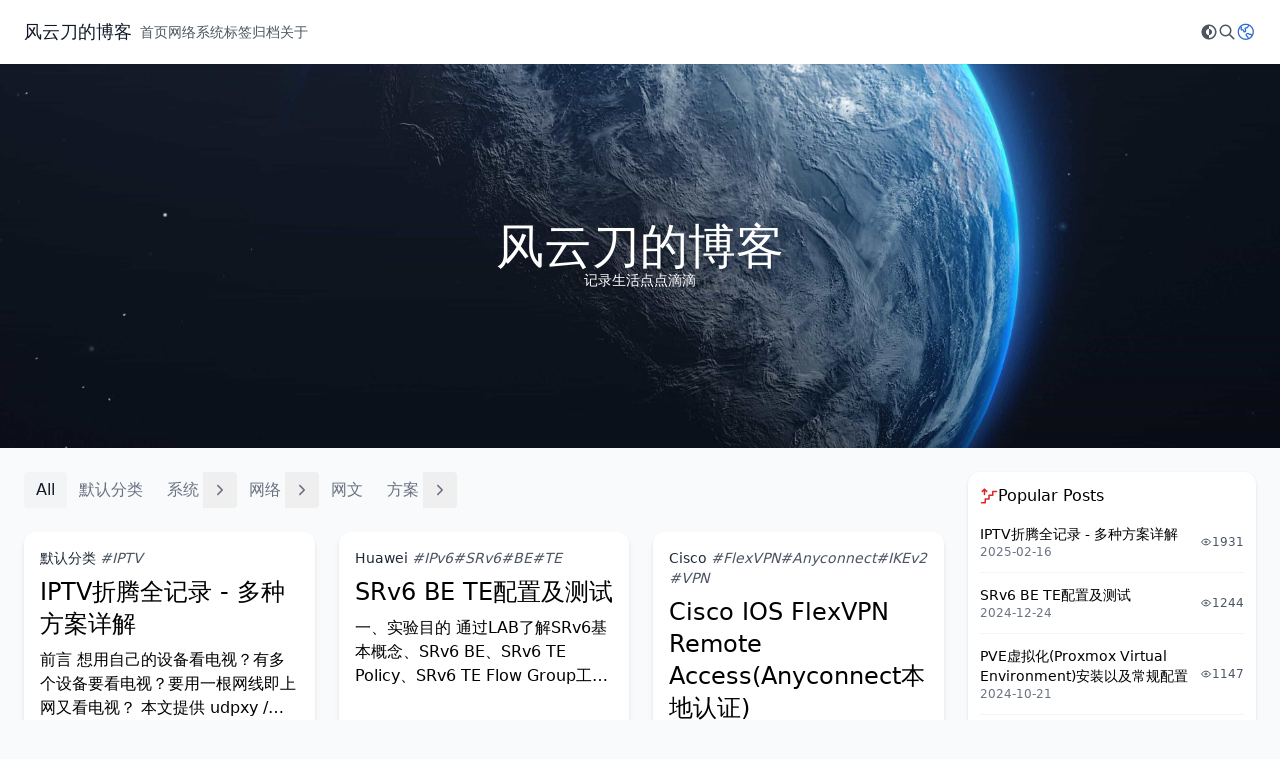

--- FILE ---
content_type: text/html
request_url: https://iteachs.com/?p=227
body_size: 9022
content:
<!doctype html>
<html lang="en-US">
  <head>
    <meta charset="UTF-8" />
    <meta http-equiv="X-UA-Compatible" content="IE=edge" />
    <meta name="viewport" content="width=device-width, initial-scale=1, maximum-scale=2" />
    <title>风云刀的博客</title>
    
    <link rel="stylesheet" href="/themes/theme-earth/assets/dist/style.css?v=1.12.5" />
    <script>
      window.i18nResources = {
        "jsModule.colorSchemeSwitcher.dark": `Dark`,
        "jsModule.colorSchemeSwitcher.light": `Light`,
        "jsModule.colorSchemeSwitcher.auto": `Auto`,
        "jsModule.share.qzone": `QQ Zone`,
        "jsModule.share.weibo": `Weibo`,
        "jsModule.share.douban": `Douban`,
        "jsModule.share.wechat": `WeChat`,
        "jsModule.share.native": `System`,
        "jsModule.share.windowTitle": `Share`,
        "jsModule.upvote.networkError": `Network request failed, please try again later`,
      };
    </script>
    <script src="/themes/theme-earth/assets/dist/main.iife.js?v=1.12.5"></script>
    
    <script>
      main.initColorScheme("system",true)
    </script>
  <meta content="Halo 2.21.10" name="generator"/><!-- PluginSearchWidget start -->
<script src="/plugins/PluginSearchWidget/assets/static/search-widget.iife.js?version=1.7.0" defer></script>
<link rel="stylesheet" href="/plugins/PluginSearchWidget/assets/static/style.css?version=1.7.0" />
<!-- PluginSearchWidget end -->
<!-- plugin-comment-widget start -->
<script src="/plugins/PluginCommentWidget/assets/static/comment-widget.iife.js?version=2.6.0"></script>
<link rel="stylesheet" href="/plugins/PluginCommentWidget/assets/static/style.css?version=2.6.0" />
<!-- plugin-comment-widget end -->
</head>
  <body class="bg-slate-50 dark:bg-slate-900">
    <header
  id="header-menu"
  class="sticky top-0 z-10 flex h-16 bg-white py-3 shadow-sm transition-all dark:bg-gray-800"
  x-data="{ open : false }"
>
  <div class="mx-auto flex h-full w-full max-w-7xl justify-between px-4 lg:px-6">
    <div class="flex h-full items-center gap-6">
      <div class="mr-2 h-full">
        <a href="/" class="inline-flex h-full items-center">
          
          <span
            id="site-title"
            class="text-lg font-medium text-gray-900 dark:text-slate-100"
          >风云刀的博客</span>
        </a>
      </div>
      <ul class="hidden items-center gap-8 sm:flex">
        <li
          class="relative cursor-pointer text-sm font-medium transition-all"
          x-data="dropdown"
          @mouseenter="open()"
          @mouseleave="close()"
        >
          <a
            class="text-gray-600 hover:text-blue-600 dark:text-slate-50 dark:hover:text-gray-300"
            href="/"
          >首页</a>
          
        </li>
        <li
          class="relative cursor-pointer text-sm font-medium transition-all"
          x-data="dropdown"
          @mouseenter="open()"
          @mouseleave="close()"
        >
          <a
            class="text-gray-600 hover:text-blue-600 dark:text-slate-50 dark:hover:text-gray-300"
            href="/categories/Network"
            target="_self"
          >网络</a>
          
        </li>
        <li
          class="relative cursor-pointer text-sm font-medium transition-all"
          x-data="dropdown"
          @mouseenter="open()"
          @mouseleave="close()"
        >
          <a
            class="text-gray-600 hover:text-blue-600 dark:text-slate-50 dark:hover:text-gray-300"
            href="/categories/System"
            target="_self"
          >系统</a>
          
        </li>
        <li
          class="relative cursor-pointer text-sm font-medium transition-all"
          x-data="dropdown"
          @mouseenter="open()"
          @mouseleave="close()"
        >
          <a
            class="text-gray-600 hover:text-blue-600 dark:text-slate-50 dark:hover:text-gray-300"
            href="/tags"
            target="_self"
          >标签</a>
          
        </li>
        <li
          class="relative cursor-pointer text-sm font-medium transition-all"
          x-data="dropdown"
          @mouseenter="open()"
          @mouseleave="close()"
        >
          <a
            class="text-gray-600 hover:text-blue-600 dark:text-slate-50 dark:hover:text-gray-300"
            href="/archives"
            target="_self"
          >归档</a>
          
        </li>
        <li
          class="relative cursor-pointer text-sm font-medium transition-all"
          x-data="dropdown"
          @mouseenter="open()"
          @mouseleave="close()"
        >
          <a
            class="text-gray-600 hover:text-blue-600 dark:text-slate-50 dark:hover:text-gray-300"
            href="/about"
          >关于</a>
          
        </li>
      </ul>
    </div>
    <div class="flex items-center">
      <ul x-data="colorSchemeSwitcher" class="flex items-center gap-4">
        <li class="sm:hidden" x-on:click="open = true">
          <div class="i-tabler-menu-2 text-lg text-gray-600 hover:text-blue-600 dark:text-slate-100"></div>
        </li>
        <li
          x-data="dropdown"
          class="relative cursor-pointer transition-all"
          @mouseenter="open()"
          @mouseleave="close()"
        >
          <div
            class="cursor-pointer text-lg text-gray-600 transition-all hover:text-blue-600 dark:text-slate-100"
            :class="colorScheme.icon"
          ></div>
          <ul
            @mouseenter="open()"
            @mouseleave="close()"
            x-show="show"
            x-transition:enter="transition ease-out duration-100"
            x-transition:enter-start="transform opacity-0 scale-95"
            x-transition:enter-end="transform opacity-100 scale-100"
            x-transition:leave="transition ease-in duration-75"
            x-transition:leave-start="transform opacity-100 scale-100"
            x-transition:leave-end="transform opacity-0 scale-95"
            class="absolute right-0 z-10 mt-2 w-40 divide-y divide-gray-50 overflow-hidden rounded bg-white shadow dark:divide-slate-600 dark:bg-slate-700"
          >
            <template x-for="colorScheme in colorSchemes">
              <li
                class="flex w-full items-center gap-2 px-4 py-2 text-sm text-gray-600 hover:bg-gray-50 hover:text-blue-600 dark:text-slate-50 dark:hover:bg-slate-600 dark:hover:text-gray-300"
                @click="[main.setColorScheme(colorScheme.value,true),currentValue = colorScheme.value]"
              >
                <span :class="colorScheme.icon"></span>
                <span x-text="colorScheme.label"></span>
              </li>
            </template>
          </ul>
        </li>
        <!-- https://github.com/halo-sigs/plugin-search-widget -->
        <li>
          <a
            href="javascript:SearchWidget.open()"
            title="Search"
            class="text-gray-600 hover:text-blue-600 dark:text-slate-100"
          >
            <div class="i-tabler-search text-lg"></div>
          </a>
        </li>
        <li
          x-data="dropdown"
          class="relative cursor-pointer transition-all"
          @mouseenter="open()"
          @mouseleave="close()"
        >
          <div>
            <div class="size-5 text-gray-600 hover:text-blue-600 dark:text-slate-100">
              <img
                class="size-5 rounded-full"
                src="/themes/theme-earth/assets/images/default-avatar.svg"
                alt="Anonymous User"
              />
            </div>
            <ul
              @mouseenter="open()"
              @mouseleave="close()"
              x-show="show"
              x-transition:enter="transition ease-out duration-100"
              x-transition:enter-start="transform opacity-0 scale-95"
              x-transition:enter-end="transform opacity-100 scale-100"
              x-transition:leave="transition ease-in duration-75"
              x-transition:leave-start="transform opacity-100 scale-100"
              x-transition:leave-end="transform opacity-0 scale-95"
              class="absolute right-0 z-10 mt-2 w-40 divide-y divide-gray-50 overflow-hidden rounded bg-white shadow dark:divide-slate-600 dark:bg-slate-700"
            >
              
              
              <li
                class="flex w-full items-center text-left text-sm hover:bg-gray-50 dark:hover:bg-slate-600"
              >
                <a
                  class="size-full truncate px-4 py-2 text-gray-600 hover:text-blue-600 dark:text-slate-50 dark:hover:text-gray-300"
                  href="/login"
                  onclick="this.href = '/login?redirect_uri=' + encodeURIComponent(window.location.href)"
                >Login</a>
              </li>
            </ul>
          </div>
        </li>
      </ul>
    </div>
  </div>
  <div>
    <div
      class="fixed inset-0 z-50 bg-gray-800/40 opacity-100 backdrop-blur-sm dark:bg-black/80"
      aria-hidden="true"
      x-show="open"
      x-transition:enter="ease-in-out duration-300"
      x-transition:enter-start="opacity-0"
      x-transition:enter-end="opacity-100"
      x-transition:leave="ease-in-out duration-300"
      x-transition:leave-start="opacity-100"
      x-transition:leave-end="opacity-0"
    ></div>
    <div
      class="fixed inset-x-4 top-8 z-50 origin-top scale-100 rounded-lg bg-white p-4 dark:bg-slate-900"
      tabindex="-1"
      x-show="open"
      x-transition:enter="ease-out duration-200"
      x-transition:enter-start="opacity-0 translate-y-4 sm:translate-y-0 sm:scale-95"
      x-transition:enter-end="opacity-100 translate-y-0 sm:scale-100"
      x-transition:leave="ease-in duration-100"
      x-transition:leave-start="opacity-100 translate-y-0 sm:scale-100"
      x-transition:leave-end="opacity-0 translate-y-4 sm:translate-y-0 sm:scale-95"
      @click.outside="open = false"
    >
      <div class="flex flex-row-reverse items-center justify-between">
        <button
          class="i-tabler-x p-1 text-xl text-gray-600 dark:text-slate-300"
          type="button"
          tabindex="0"
          @click="open = false"
        ></button>
        <h2 class="text-sm font-medium text-gray-600 dark:text-slate-300">Menu</h2>
      </div>
      <nav class="mt-6">
        <ul class="-my-2 divide-y divide-gray-100 text-sm text-gray-800 dark:divide-slate-800 dark:text-slate-100">
          <li>
            <a
              class="flex items-center justify-between gap-1 py-2"
              href="/"
            >
              <span>首页</span>
            </a>
            
          </li>
          <li>
            <a
              class="flex items-center justify-between gap-1 py-2"
              href="/categories/Network"
              target="_self"
            >
              <span>网络</span>
            </a>
            
          </li>
          <li>
            <a
              class="flex items-center justify-between gap-1 py-2"
              href="/categories/System"
              target="_self"
            >
              <span>系统</span>
            </a>
            
          </li>
          <li>
            <a
              class="flex items-center justify-between gap-1 py-2"
              href="/tags"
              target="_self"
            >
              <span>标签</span>
            </a>
            
          </li>
          <li>
            <a
              class="flex items-center justify-between gap-1 py-2"
              href="/archives"
              target="_self"
            >
              <span>归档</span>
            </a>
            
          </li>
          <li>
            <a
              class="flex items-center justify-between gap-1 py-2"
              href="/about"
            >
              <span>关于</span>
            </a>
            
          </li>
        </ul>
      </nav>
    </div>
  </div>
</header>

    
    
      <section>
  <div
    class="bg-cover bg-center bg-no-repeat h-96" style="background-image: url(/themes/theme-earth/assets/images/default-background-2023-10-12.jpeg);"
  >
    
      
      
      
        <div class="mx-auto flex h-full max-w-7xl flex-col items-center justify-center gap-3 px-4 py-6 lg:px-6">
          <span class="text-5xl" style="color:#ffffff">风云刀的博客</span>
          <span
            class="text-sm font-light"
            style="color:#ffffff"
          >记录生活点点滴滴</span>
        </div>
      
    
  </div>
  
</section>
    
    <section
      class="mx-auto mt-6 grid max-w-7xl grid-cols-1 gap-6 px-4 md:grid-cols-[1fr_18rem] lg:px-6"
    >
      <div class="z-0 min-w-0">
        
    <ul id="filters" class="flex flex-wrap gap-2">
  <li>
    <a
      href="/"
      class="inline-flex h-9 cursor-pointer items-center rounded px-3 font-medium text-gray-500 transition-all hover:bg-gray-100 hover:text-gray-900 hover:shadow-sm dark:text-slate-200 dark:hover:bg-slate-700 dark:hover:text-slate-50 !text-gray-900 !bg-gray-100 dark:!bg-slate-700 dark:!text-slate-50"
    >
      <span class="truncate text-base">All</span>
    </a>
  </li>
  
    <li
      x-data="dropdown"
      @mouseenter="open()"
      @mouseleave="close()"
      class="relative cursor-pointer transition-all"
    >
      <div
        class="group inline-flex h-9 cursor-pointer items-center gap-1 overflow-hidden rounded font-medium text-gray-500 transition-all hover:bg-gray-100 hover:text-gray-900 hover:shadow-sm dark:text-slate-200 dark:hover:bg-slate-700 dark:hover:text-slate-50"
      >
        <a
          class="truncate px-3 text-base"
          href="/categories/Default"
        >默认分类</a>
        
      </div>

      
    </li>
    <li
      x-data="dropdown"
      @mouseenter="open()"
      @mouseleave="close()"
      class="relative cursor-pointer transition-all"
    >
      <div
        class="group inline-flex h-9 cursor-pointer items-center gap-1 overflow-hidden rounded font-medium text-gray-500 transition-all hover:bg-gray-100 hover:text-gray-900 hover:shadow-sm dark:text-slate-200 dark:hover:bg-slate-700 dark:hover:text-slate-50"
      >
        <a
          class="truncate px-3 text-base !pr-1"
          href="/categories/System"
        >系统</a>
        <button
          @click="open()"
          class="h-full px-2 text-lg group-hover:bg-gray-200 dark:group-hover:bg-slate-600"
        >
          <span
            class="i-tabler-chevron-right block transition-all duration-300"
            x-bind:class="show ? 'rotate-90' : ''"
          ></span>
        </button>
      </div>

      <ul
        @mouseenter="open()"
        @mouseleave="close()"
        x-show="show"
        x-transition:enter="transition ease-out duration-100"
        x-transition:enter-start="transform opacity-0 scale-95"
        x-transition:enter-end="transform opacity-100 scale-100"
        x-transition:leave="transition ease-in duration-75"
        x-transition:leave-start="transform opacity-100 scale-100"
        x-transition:leave-end="transform opacity-0 scale-95"
        class="absolute left-0 z-10 mt-2 w-60 overflow-hidden rounded bg-white p-2 shadow dark:bg-slate-800"
      >
        <li>
    <a
      href="/categories/Windows"
      title="Windows"
      class="group flex items-center justify-between rounded px-2 py-1 transition-all hover:bg-gray-100 dark:hover:bg-slate-700"
    >
      <span class="text-sm opacity-80 dark:text-slate-50">Windows</span>
      <span
        class="rounded bg-gray-100 px-1 py-0.5 text-xs tabular-nums opacity-70 group-hover:bg-white dark:bg-slate-600 dark:text-slate-50 dark:group-hover:bg-slate-500"
      >1</span>
    </a>
    
  </li><li>
    <a
      href="/categories/Linux"
      title="Linux"
      class="group flex items-center justify-between rounded px-2 py-1 transition-all hover:bg-gray-100 dark:hover:bg-slate-700"
    >
      <span class="text-sm opacity-80 dark:text-slate-50">Linux</span>
      <span
        class="rounded bg-gray-100 px-1 py-0.5 text-xs tabular-nums opacity-70 group-hover:bg-white dark:bg-slate-600 dark:text-slate-50 dark:group-hover:bg-slate-500"
      >2</span>
    </a>
    
  </li>
      </ul>
    </li>
    <li
      x-data="dropdown"
      @mouseenter="open()"
      @mouseleave="close()"
      class="relative cursor-pointer transition-all"
    >
      <div
        class="group inline-flex h-9 cursor-pointer items-center gap-1 overflow-hidden rounded font-medium text-gray-500 transition-all hover:bg-gray-100 hover:text-gray-900 hover:shadow-sm dark:text-slate-200 dark:hover:bg-slate-700 dark:hover:text-slate-50"
      >
        <a
          class="truncate px-3 text-base !pr-1"
          href="/categories/Network"
        >网络</a>
        <button
          @click="open()"
          class="h-full px-2 text-lg group-hover:bg-gray-200 dark:group-hover:bg-slate-600"
        >
          <span
            class="i-tabler-chevron-right block transition-all duration-300"
            x-bind:class="show ? 'rotate-90' : ''"
          ></span>
        </button>
      </div>

      <ul
        @mouseenter="open()"
        @mouseleave="close()"
        x-show="show"
        x-transition:enter="transition ease-out duration-100"
        x-transition:enter-start="transform opacity-0 scale-95"
        x-transition:enter-end="transform opacity-100 scale-100"
        x-transition:leave="transition ease-in duration-75"
        x-transition:leave-start="transform opacity-100 scale-100"
        x-transition:leave-end="transform opacity-0 scale-95"
        class="absolute left-0 z-10 mt-2 w-60 overflow-hidden rounded bg-white p-2 shadow dark:bg-slate-800"
      >
        <li>
    <a
      href="/categories/Huawei"
      title="Huawei"
      class="group flex items-center justify-between rounded px-2 py-1 transition-all hover:bg-gray-100 dark:hover:bg-slate-700"
    >
      <span class="text-sm opacity-80 dark:text-slate-50">Huawei</span>
      <span
        class="rounded bg-gray-100 px-1 py-0.5 text-xs tabular-nums opacity-70 group-hover:bg-white dark:bg-slate-600 dark:text-slate-50 dark:group-hover:bg-slate-500"
      >5</span>
    </a>
    
  </li><li>
    <a
      href="/categories/Cisco"
      title="Cisco"
      class="group flex items-center justify-between rounded px-2 py-1 transition-all hover:bg-gray-100 dark:hover:bg-slate-700"
    >
      <span class="text-sm opacity-80 dark:text-slate-50">Cisco</span>
      <span
        class="rounded bg-gray-100 px-1 py-0.5 text-xs tabular-nums opacity-70 group-hover:bg-white dark:bg-slate-600 dark:text-slate-50 dark:group-hover:bg-slate-500"
      >3</span>
    </a>
    
  </li>
      </ul>
    </li>
    <li
      x-data="dropdown"
      @mouseenter="open()"
      @mouseleave="close()"
      class="relative cursor-pointer transition-all"
    >
      <div
        class="group inline-flex h-9 cursor-pointer items-center gap-1 overflow-hidden rounded font-medium text-gray-500 transition-all hover:bg-gray-100 hover:text-gray-900 hover:shadow-sm dark:text-slate-200 dark:hover:bg-slate-700 dark:hover:text-slate-50"
      >
        <a
          class="truncate px-3 text-base"
          href="/categories/Article"
        >网文</a>
        
      </div>

      
    </li>
    <li
      x-data="dropdown"
      @mouseenter="open()"
      @mouseleave="close()"
      class="relative cursor-pointer transition-all"
    >
      <div
        class="group inline-flex h-9 cursor-pointer items-center gap-1 overflow-hidden rounded font-medium text-gray-500 transition-all hover:bg-gray-100 hover:text-gray-900 hover:shadow-sm dark:text-slate-200 dark:hover:bg-slate-700 dark:hover:text-slate-50"
      >
        <a
          class="truncate px-3 text-base !pr-1"
          href="/categories/Plan"
        >方案</a>
        <button
          @click="open()"
          class="h-full px-2 text-lg group-hover:bg-gray-200 dark:group-hover:bg-slate-600"
        >
          <span
            class="i-tabler-chevron-right block transition-all duration-300"
            x-bind:class="show ? 'rotate-90' : ''"
          ></span>
        </button>
      </div>

      <ul
        @mouseenter="open()"
        @mouseleave="close()"
        x-show="show"
        x-transition:enter="transition ease-out duration-100"
        x-transition:enter-start="transform opacity-0 scale-95"
        x-transition:enter-end="transform opacity-100 scale-100"
        x-transition:leave="transition ease-in duration-75"
        x-transition:leave-start="transform opacity-100 scale-100"
        x-transition:leave-end="transform opacity-0 scale-95"
        class="absolute left-0 z-10 mt-2 w-60 overflow-hidden rounded bg-white p-2 shadow dark:bg-slate-800"
      >
        <li>
    <a
      href="/categories/Project"
      title="Project"
      class="group flex items-center justify-between rounded px-2 py-1 transition-all hover:bg-gray-100 dark:hover:bg-slate-700"
    >
      <span class="text-sm opacity-80 dark:text-slate-50">Project</span>
      <span
        class="rounded bg-gray-100 px-1 py-0.5 text-xs tabular-nums opacity-70 group-hover:bg-white dark:bg-slate-600 dark:text-slate-50 dark:group-hover:bg-slate-500"
      >1</span>
    </a>
    
  </li>
      </ul>
    </li>
  
</ul>


    <div
      id="post-list"
      class="mt-6 grid grid-cols-1 gap-6 md:grid-cols-2 xl:grid-cols-3 "
    >
      
        <div
  class="group flex flex-col overflow-hidden rounded-xl bg-white shadow-md ring-black transition-all duration-500 hover:shadow-lg dark:bg-slate-800 dark:ring-slate-700 hover:-translate-y-1 hover:ring-2 "
>
  
  <div
    class="relative col-span-3 grid h-full grid-cols-1 content-between gap-2 p-4 col-span-5"
  >
    <div class="space-y-2">
      <div
        class="flex flex-wrap items-center gap-2"
      >
        <a
          href="/categories/Default"
          title="默认分类"
          class="mr-1 text-sm font-medium text-gray-800 hover:text-gray-900 dark:text-slate-500 dark:hover:text-slate-600"
        >默认分类</a>
        <a
          href="/tags/iptv"
          title="IPTV"
          class="cursor-pointer text-sm italic text-gray-600 hover:text-gray-900 dark:text-slate-400 dark:hover:text-slate-500"
        >#IPTV</a>
      </div>
      <h1
        class="line-clamp-2 cursor-pointer text-2xl font-medium transition-all hover:text-gray-500 hover:underline dark:text-slate-50 dark:hover:text-white   sm:line-clamp-4"
      >
        <a href="/archives/iptv-home-config" title="IPTV折腾全记录 - 多种方案详解">IPTV折腾全记录 - 多种方案详解</a>
      </h1>
      <p
        class="font-sm line-clamp-2 font-light dark:text-slate-200 sm:line-clamp-3"
      >前言 想用自己的设备看电视？有多个设备要看电视？要用一根网线即上网又看电视？ 本文提供 udpxy / igmpproxy / vlan单线复用 三种方案满足你的全部需求。 不使用运营商盒子 方案一 - udpxy 组播转单拨 (推荐） 前置条件：</p>
    </div>
    <div class="mt-4 flex items-center justify-start gap-2">
      <a href="/authors/hale" title="hale">
        <img
          src="/themes/theme-earth/assets/images/default-avatar.svg"
          title="hale"
          alt="hale"
          class="size-8 rounded-full border drop-shadow-sm dark:border-slate-700"
        />
      </a>
      <a
        href="/authors/hale"
        title="hale"
        class="text-sm font-medium text-gray-900 hover:text-gray-600 dark:text-slate-100 dark:hover:text-slate-200"
      >hale</a>
      <span
        class="text-sm tabular-nums text-gray-600 dark:text-slate-300"
      >Published on 2025-02-16</span>
    </div>
  </div>
</div>
      
        <div
  class="group flex flex-col overflow-hidden rounded-xl bg-white shadow-md ring-black transition-all duration-500 hover:shadow-lg dark:bg-slate-800 dark:ring-slate-700 hover:-translate-y-1 hover:ring-2 "
>
  
  <div
    class="relative col-span-3 grid h-full grid-cols-1 content-between gap-2 p-4 col-span-5"
  >
    <div class="space-y-2">
      <div
        class="flex flex-wrap items-center gap-2"
      >
        <a
          href="/categories/Huawei"
          title="Huawei"
          class="mr-1 text-sm font-medium text-gray-800 hover:text-gray-900 dark:text-slate-500 dark:hover:text-slate-600"
        >Huawei</a>
        <a
          href="/tags/IPv6"
          title="IPv6"
          class="cursor-pointer text-sm italic text-gray-600 hover:text-gray-900 dark:text-slate-400 dark:hover:text-slate-500"
        >#IPv6</a><a
          href="/tags/SRv6"
          title="SRv6"
          class="cursor-pointer text-sm italic text-gray-600 hover:text-gray-900 dark:text-slate-400 dark:hover:text-slate-500"
        >#SRv6</a><a
          href="/tags/BE"
          title="BE"
          class="cursor-pointer text-sm italic text-gray-600 hover:text-gray-900 dark:text-slate-400 dark:hover:text-slate-500"
        >#BE</a><a
          href="/tags/TE"
          title="TE"
          class="cursor-pointer text-sm italic text-gray-600 hover:text-gray-900 dark:text-slate-400 dark:hover:text-slate-500"
        >#TE</a>
      </div>
      <h1
        class="line-clamp-2 cursor-pointer text-2xl font-medium transition-all hover:text-gray-500 hover:underline dark:text-slate-50 dark:hover:text-white   sm:line-clamp-4"
      >
        <a href="/archives/srv6-be-te-config-test" title="SRv6 BE TE配置及测试">SRv6 BE TE配置及测试</a>
      </h1>
      <p
        class="font-sm line-clamp-2 font-light dark:text-slate-200 sm:line-clamp-3"
      >一、实验目的 通过LAB了解SRv6基本概念、SRv6 BE、SRv6 TE Policy、SRv6 TE Flow Group工作机制、基本配置。 二、实验环境 2.1 实验拓扑</p>
    </div>
    <div class="mt-4 flex items-center justify-start gap-2">
      <a href="/authors/hale" title="hale">
        <img
          src="/themes/theme-earth/assets/images/default-avatar.svg"
          title="hale"
          alt="hale"
          class="size-8 rounded-full border drop-shadow-sm dark:border-slate-700"
        />
      </a>
      <a
        href="/authors/hale"
        title="hale"
        class="text-sm font-medium text-gray-900 hover:text-gray-600 dark:text-slate-100 dark:hover:text-slate-200"
      >hale</a>
      <span
        class="text-sm tabular-nums text-gray-600 dark:text-slate-300"
      >Published on 2024-12-24</span>
    </div>
  </div>
</div>
      
        <div
  class="group flex flex-col overflow-hidden rounded-xl bg-white shadow-md ring-black transition-all duration-500 hover:shadow-lg dark:bg-slate-800 dark:ring-slate-700 hover:-translate-y-1 hover:ring-2 "
>
  
  <div
    class="relative col-span-3 grid h-full grid-cols-1 content-between gap-2 p-4 col-span-5"
  >
    <div class="space-y-2">
      <div
        class="flex flex-wrap items-center gap-2"
      >
        <a
          href="/categories/Cisco"
          title="Cisco"
          class="mr-1 text-sm font-medium text-gray-800 hover:text-gray-900 dark:text-slate-500 dark:hover:text-slate-600"
        >Cisco</a>
        <a
          href="/tags/flexvpn"
          title="FlexVPN"
          class="cursor-pointer text-sm italic text-gray-600 hover:text-gray-900 dark:text-slate-400 dark:hover:text-slate-500"
        >#FlexVPN</a><a
          href="/tags/anyconnect"
          title="Anyconnect"
          class="cursor-pointer text-sm italic text-gray-600 hover:text-gray-900 dark:text-slate-400 dark:hover:text-slate-500"
        >#Anyconnect</a><a
          href="/tags/ikev2"
          title="IKEv2"
          class="cursor-pointer text-sm italic text-gray-600 hover:text-gray-900 dark:text-slate-400 dark:hover:text-slate-500"
        >#IKEv2</a><a
          href="/tags/VPN"
          title="VPN"
          class="cursor-pointer text-sm italic text-gray-600 hover:text-gray-900 dark:text-slate-400 dark:hover:text-slate-500"
        >#VPN</a>
      </div>
      <h1
        class="line-clamp-2 cursor-pointer text-2xl font-medium transition-all hover:text-gray-500 hover:underline dark:text-slate-50 dark:hover:text-white   sm:line-clamp-4"
      >
        <a href="/archives/cisco-ios-flexvpn-remote-access" title="Cisco IOS FlexVPN Remote Access(Anyconnect本地认证)">Cisco IOS FlexVPN Remote Access(Anyconnect本地认证)</a>
      </h1>
      <p
        class="font-sm line-clamp-2 font-light dark:text-slate-200 sm:line-clamp-3"
      >我这里设备的环境有两个，一个是17.6.8a的版本；一个是15.8(3)M8的版本，两个版本都可以正常工作。 1，先处理下设备的证书。 crypto key generate rsa modulus 2048 label nj-home-rsa
#先生成一个RSA的密钥

crypto pki se</p>
    </div>
    <div class="mt-4 flex items-center justify-start gap-2">
      <a href="/authors/hale" title="hale">
        <img
          src="/themes/theme-earth/assets/images/default-avatar.svg"
          title="hale"
          alt="hale"
          class="size-8 rounded-full border drop-shadow-sm dark:border-slate-700"
        />
      </a>
      <a
        href="/authors/hale"
        title="hale"
        class="text-sm font-medium text-gray-900 hover:text-gray-600 dark:text-slate-100 dark:hover:text-slate-200"
      >hale</a>
      <span
        class="text-sm tabular-nums text-gray-600 dark:text-slate-300"
      >Published on 2024-11-23</span>
    </div>
  </div>
</div>
      
        <div
  class="group flex flex-col overflow-hidden rounded-xl bg-white shadow-md ring-black transition-all duration-500 hover:shadow-lg dark:bg-slate-800 dark:ring-slate-700 hover:-translate-y-1 hover:ring-2 "
>
  
  <div
    class="relative col-span-3 grid h-full grid-cols-1 content-between gap-2 p-4 col-span-5"
  >
    <div class="space-y-2">
      <div
        class="flex flex-wrap items-center gap-2"
      >
        <a
          href="/categories/Huawei"
          title="Huawei"
          class="mr-1 text-sm font-medium text-gray-800 hover:text-gray-900 dark:text-slate-500 dark:hover:text-slate-600"
        >Huawei</a>
        <a
          href="/tags/SRv6"
          title="SRv6"
          class="cursor-pointer text-sm italic text-gray-600 hover:text-gray-900 dark:text-slate-400 dark:hover:text-slate-500"
        >#SRv6</a><a
          href="/tags/BE"
          title="BE"
          class="cursor-pointer text-sm italic text-gray-600 hover:text-gray-900 dark:text-slate-400 dark:hover:text-slate-500"
        >#BE</a>
      </div>
      <h1
        class="line-clamp-2 cursor-pointer text-2xl font-medium transition-all hover:text-gray-500 hover:underline dark:text-slate-50 dark:hover:text-white   sm:line-clamp-4"
      >
        <a href="/archives/srv6-be-config-exp" title="SRv6 BE 模拟实验">SRv6 BE 模拟实验</a>
      </h1>
      <p
        class="font-sm line-clamp-2 font-light dark:text-slate-200 sm:line-clamp-3"
      >SRv6（Segment Routing IPv6）是一种基于IPv6的分段路由技术，它通过在IPv6数据包头部的扩展字段中嵌入路由信息来实现灵活而高效的数据包转发。SRv6借鉴了分段路由（Segment Routing）的概念，将其应用于IPv6网络中。 SRv6的核心思想是使用IPv6地址空间中</p>
    </div>
    <div class="mt-4 flex items-center justify-start gap-2">
      <a href="/authors/hale" title="hale">
        <img
          src="/themes/theme-earth/assets/images/default-avatar.svg"
          title="hale"
          alt="hale"
          class="size-8 rounded-full border drop-shadow-sm dark:border-slate-700"
        />
      </a>
      <a
        href="/authors/hale"
        title="hale"
        class="text-sm font-medium text-gray-900 hover:text-gray-600 dark:text-slate-100 dark:hover:text-slate-200"
      >hale</a>
      <span
        class="text-sm tabular-nums text-gray-600 dark:text-slate-300"
      >Published on 2024-11-22</span>
    </div>
  </div>
</div>
      
        <div
  class="group flex flex-col overflow-hidden rounded-xl bg-white shadow-md ring-black transition-all duration-500 hover:shadow-lg dark:bg-slate-800 dark:ring-slate-700 hover:-translate-y-1 hover:ring-2 "
>
  
  <div
    class="relative col-span-3 grid h-full grid-cols-1 content-between gap-2 p-4 col-span-5"
  >
    <div class="space-y-2">
      <div
        class="flex flex-wrap items-center gap-2"
      >
        <a
          href="/categories/Huawei"
          title="Huawei"
          class="mr-1 text-sm font-medium text-gray-800 hover:text-gray-900 dark:text-slate-500 dark:hover:text-slate-600"
        >Huawei</a>
        <a
          href="/tags/SR"
          title="SR"
          class="cursor-pointer text-sm italic text-gray-600 hover:text-gray-900 dark:text-slate-400 dark:hover:text-slate-500"
        >#SR</a><a
          href="/tags/TE"
          title="TE"
          class="cursor-pointer text-sm italic text-gray-600 hover:text-gray-900 dark:text-slate-400 dark:hover:text-slate-500"
        >#TE</a>
      </div>
      <h1
        class="line-clamp-2 cursor-pointer text-2xl font-medium transition-all hover:text-gray-500 hover:underline dark:text-slate-50 dark:hover:text-white   sm:line-clamp-4"
      >
        <a href="/archives/bd-evpn-irb-over-sr-mpls-te" title="配置BD EVPN IRB over SR-MPLS TE实验">配置BD EVPN IRB over SR-MPLS TE实验</a>
      </h1>
      <p
        class="font-sm line-clamp-2 font-light dark:text-slate-200 sm:line-clamp-3"
      >组网需求 如图所示，为了实现通过骨干网使不同Site间相互通信，可以在网络中配置EVPN和VPN功能，实现二层流量及三层流量业务的传输。当Site之间为同一子网时，各个PE设备上创建EVPN实例，存储EVPN路由，匹配MAC信息进行二层转发；当Site之间为不同子网时，各个PE设备上创建VPN实例，</p>
    </div>
    <div class="mt-4 flex items-center justify-start gap-2">
      <a href="/authors/hale" title="hale">
        <img
          src="/themes/theme-earth/assets/images/default-avatar.svg"
          title="hale"
          alt="hale"
          class="size-8 rounded-full border drop-shadow-sm dark:border-slate-700"
        />
      </a>
      <a
        href="/authors/hale"
        title="hale"
        class="text-sm font-medium text-gray-900 hover:text-gray-600 dark:text-slate-100 dark:hover:text-slate-200"
      >hale</a>
      <span
        class="text-sm tabular-nums text-gray-600 dark:text-slate-300"
      >Published on 2024-10-24</span>
    </div>
  </div>
</div>
      
        <div
  class="group flex flex-col overflow-hidden rounded-xl bg-white shadow-md ring-black transition-all duration-500 hover:shadow-lg dark:bg-slate-800 dark:ring-slate-700 hover:-translate-y-1 hover:ring-2 "
>
  
  <div
    class="relative col-span-3 grid h-full grid-cols-1 content-between gap-2 p-4 col-span-5"
  >
    <div class="space-y-2">
      <div
        class="flex flex-wrap items-center gap-2"
      >
        <a
          href="/categories/Huawei"
          title="Huawei"
          class="mr-1 text-sm font-medium text-gray-800 hover:text-gray-900 dark:text-slate-500 dark:hover:text-slate-600"
        >Huawei</a>
        <a
          href="/tags/SR"
          title="SR"
          class="cursor-pointer text-sm italic text-gray-600 hover:text-gray-900 dark:text-slate-400 dark:hover:text-slate-500"
        >#SR</a><a
          href="/tags/L3VPN"
          title="L3VPN"
          class="cursor-pointer text-sm italic text-gray-600 hover:text-gray-900 dark:text-slate-400 dark:hover:text-slate-500"
        >#L3VPN</a><a
          href="/tags/TE"
          title="TE"
          class="cursor-pointer text-sm italic text-gray-600 hover:text-gray-900 dark:text-slate-400 dark:hover:text-slate-500"
        >#TE</a>
      </div>
      <h1
        class="line-clamp-2 cursor-pointer text-2xl font-medium transition-all hover:text-gray-500 hover:underline dark:text-slate-50 dark:hover:text-white   sm:line-clamp-4"
      >
        <a href="/archives/l3vpn-over-isis-sr-mpls-te" title="配置L3VPN over SR-MPLS TE实验">配置L3VPN over SR-MPLS TE实验</a>
      </h1>
      <p
        class="font-sm line-clamp-2 font-light dark:text-slate-200 sm:line-clamp-3"
      >组网需求 配置L3VPN迭代SR-MPLS TE隧道，保证相同VPN用户之间的安全互访。 配置思路 采用如下的思路配置L3VPN迭代SR-MPLS TE隧道： 骨干网上配置IS-IS实现PE之间的互通。 骨干网上使能MPLS，配置Segment Routing，建立SR-MPLS TE隧道，指定隧道</p>
    </div>
    <div class="mt-4 flex items-center justify-start gap-2">
      <a href="/authors/hale" title="hale">
        <img
          src="/themes/theme-earth/assets/images/default-avatar.svg"
          title="hale"
          alt="hale"
          class="size-8 rounded-full border drop-shadow-sm dark:border-slate-700"
        />
      </a>
      <a
        href="/authors/hale"
        title="hale"
        class="text-sm font-medium text-gray-900 hover:text-gray-600 dark:text-slate-100 dark:hover:text-slate-200"
      >hale</a>
      <span
        class="text-sm tabular-nums text-gray-600 dark:text-slate-300"
      >Published on 2024-10-23</span>
    </div>
  </div>
</div>
      
        <div
  class="group flex flex-col overflow-hidden rounded-xl bg-white shadow-md ring-black transition-all duration-500 hover:shadow-lg dark:bg-slate-800 dark:ring-slate-700 hover:-translate-y-1 hover:ring-2 "
>
  
  <div
    class="relative col-span-3 grid h-full grid-cols-1 content-between gap-2 p-4 col-span-5"
  >
    <div class="space-y-2">
      <div
        class="flex flex-wrap items-center gap-2"
      >
        <a
          href="/categories/Cisco"
          title="Cisco"
          class="mr-1 text-sm font-medium text-gray-800 hover:text-gray-900 dark:text-slate-500 dark:hover:text-slate-600"
        >Cisco</a>
        <a
          href="/tags/VPN"
          title="VPN"
          class="cursor-pointer text-sm italic text-gray-600 hover:text-gray-900 dark:text-slate-400 dark:hover:text-slate-500"
        >#VPN</a>
      </div>
      <h1
        class="line-clamp-2 cursor-pointer text-2xl font-medium transition-all hover:text-gray-500 hover:underline dark:text-slate-50 dark:hover:text-white   sm:line-clamp-4"
      >
        <a href="/archives/dmvpn-with-ddns" title="DMVPN中心站点动态域名解析">DMVPN中心站点动态域名解析</a>
      </h1>
      <p
        class="font-sm line-clamp-2 font-light dark:text-slate-200 sm:line-clamp-3"
      >一般情况下Cisco的DMVPN中心站点使用固定IP地址，但是有些情况下无法获取固定的IP地址，这种情况Spoke端将无法和Hub端进行通信。 其实可以在Hub端使用动态地址加域名解析，然后Spoke端使用动态域名解析进行通讯。Hub端DMVPN无需做其他配置，只需要添加相关DDNS配置即可。 Sp</p>
    </div>
    <div class="mt-4 flex items-center justify-start gap-2">
      <a href="/authors/hale" title="hale">
        <img
          src="/themes/theme-earth/assets/images/default-avatar.svg"
          title="hale"
          alt="hale"
          class="size-8 rounded-full border drop-shadow-sm dark:border-slate-700"
        />
      </a>
      <a
        href="/authors/hale"
        title="hale"
        class="text-sm font-medium text-gray-900 hover:text-gray-600 dark:text-slate-100 dark:hover:text-slate-200"
      >hale</a>
      <span
        class="text-sm tabular-nums text-gray-600 dark:text-slate-300"
      >Published on 2024-10-23</span>
    </div>
  </div>
</div>
      
        <div
  class="group flex flex-col overflow-hidden rounded-xl bg-white shadow-md ring-black transition-all duration-500 hover:shadow-lg dark:bg-slate-800 dark:ring-slate-700 hover:-translate-y-1 hover:ring-2 "
>
  
  <div
    class="relative col-span-3 grid h-full grid-cols-1 content-between gap-2 p-4 col-span-5"
  >
    <div class="space-y-2">
      <div
        class="flex flex-wrap items-center gap-2"
      >
        <a
          href="/categories/Cisco"
          title="Cisco"
          class="mr-1 text-sm font-medium text-gray-800 hover:text-gray-900 dark:text-slate-500 dark:hover:text-slate-600"
        >Cisco</a>
        <a
          href="/tags/FW"
          title="FW"
          class="cursor-pointer text-sm italic text-gray-600 hover:text-gray-900 dark:text-slate-400 dark:hover:text-slate-500"
        >#FW</a>
      </div>
      <h1
        class="line-clamp-2 cursor-pointer text-2xl font-medium transition-all hover:text-gray-500 hover:underline dark:text-slate-50 dark:hover:text-white   sm:line-clamp-4"
      >
        <a href="/archives/cisco-zone-base-fw-config" title="Cisco Zone Base FireWall介绍及配置">Cisco Zone Base FireWall介绍及配置</a>
      </h1>
      <p
        class="font-sm line-clamp-2 font-light dark:text-slate-200 sm:line-clamp-3"
      >ZFW技术对原有的CBAC功能进行了增强，ZFW策略防火墙改变了基于接口的配置模式，并且提供了更容易理解和更灵活的配置方法。接口需要加入区域，针对流量的审查策略在区域间内部生效。区域内部策略提供了更灵活和更细致的流量审查，不同的审查策略可以应用在与路由器相同接口相连的多个组上。 ZFW提供了状态型的</p>
    </div>
    <div class="mt-4 flex items-center justify-start gap-2">
      <a href="/authors/hale" title="hale">
        <img
          src="/themes/theme-earth/assets/images/default-avatar.svg"
          title="hale"
          alt="hale"
          class="size-8 rounded-full border drop-shadow-sm dark:border-slate-700"
        />
      </a>
      <a
        href="/authors/hale"
        title="hale"
        class="text-sm font-medium text-gray-900 hover:text-gray-600 dark:text-slate-100 dark:hover:text-slate-200"
      >hale</a>
      <span
        class="text-sm tabular-nums text-gray-600 dark:text-slate-300"
      >Published on 2024-10-23</span>
    </div>
  </div>
</div>
      
        <div
  class="group flex flex-col overflow-hidden rounded-xl bg-white shadow-md ring-black transition-all duration-500 hover:shadow-lg dark:bg-slate-800 dark:ring-slate-700 hover:-translate-y-1 hover:ring-2 "
>
  
  <div
    class="relative col-span-3 grid h-full grid-cols-1 content-between gap-2 p-4 col-span-5"
  >
    <div class="space-y-2">
      <div
        class="flex flex-wrap items-center gap-2"
      >
        <a
          href="/categories/Huawei"
          title="Huawei"
          class="mr-1 text-sm font-medium text-gray-800 hover:text-gray-900 dark:text-slate-500 dark:hover:text-slate-600"
        >Huawei</a>
        <a
          href="/tags/TE"
          title="TE"
          class="cursor-pointer text-sm italic text-gray-600 hover:text-gray-900 dark:text-slate-400 dark:hover:text-slate-500"
        >#TE</a><a
          href="/tags/BE"
          title="BE"
          class="cursor-pointer text-sm italic text-gray-600 hover:text-gray-900 dark:text-slate-400 dark:hover:text-slate-500"
        >#BE</a><a
          href="/tags/SR"
          title="SR"
          class="cursor-pointer text-sm italic text-gray-600 hover:text-gray-900 dark:text-slate-400 dark:hover:text-slate-500"
        >#SR</a><a
          href="/tags/L3VPN"
          title="L3VPN"
          class="cursor-pointer text-sm italic text-gray-600 hover:text-gray-900 dark:text-slate-400 dark:hover:text-slate-500"
        >#L3VPN</a>
      </div>
      <h1
        class="line-clamp-2 cursor-pointer text-2xl font-medium transition-all hover:text-gray-500 hover:underline dark:text-slate-50 dark:hover:text-white   sm:line-clamp-4"
      >
        <a href="/archives/l3vpn-over-ospf-sr-mpls-be" title="配置L3VPN over OSPF SR-MPLS BE实验">配置L3VPN over OSPF SR-MPLS BE实验</a>
      </h1>
      <p
        class="font-sm line-clamp-2 font-light dark:text-slate-200 sm:line-clamp-3"
      >组网需求 配置L3VPN迭代OSPF SR-MPLS BE隧道，保证相同VPN用户之间的安全互访。同时由于公网PE之间存在多条链路，要求数据流量在公网能够进行负载分担。 配置思路 采用如下的思路配置L3VPN迭代OSPF SR-MPLS BE隧道： 1. 骨干网上配置OSPF实现PE之间的互通。 2</p>
    </div>
    <div class="mt-4 flex items-center justify-start gap-2">
      <a href="/authors/hale" title="hale">
        <img
          src="/themes/theme-earth/assets/images/default-avatar.svg"
          title="hale"
          alt="hale"
          class="size-8 rounded-full border drop-shadow-sm dark:border-slate-700"
        />
      </a>
      <a
        href="/authors/hale"
        title="hale"
        class="text-sm font-medium text-gray-900 hover:text-gray-600 dark:text-slate-100 dark:hover:text-slate-200"
      >hale</a>
      <span
        class="text-sm tabular-nums text-gray-600 dark:text-slate-300"
      >Published on 2024-10-22</span>
    </div>
  </div>
</div>
      
        <div
  class="group flex flex-col overflow-hidden rounded-xl bg-white shadow-md ring-black transition-all duration-500 hover:shadow-lg dark:bg-slate-800 dark:ring-slate-700 hover:-translate-y-1 hover:ring-2 "
>
  
  <div
    class="relative col-span-3 grid h-full grid-cols-1 content-between gap-2 p-4 col-span-5"
  >
    <div class="space-y-2">
      <div
        class="flex flex-wrap items-center gap-2"
      >
        <a
          href="/categories/Linux"
          title="Linux"
          class="mr-1 text-sm font-medium text-gray-800 hover:text-gray-900 dark:text-slate-500 dark:hover:text-slate-600"
        >Linux</a>
        
      </div>
      <h1
        class="line-clamp-2 cursor-pointer text-2xl font-medium transition-all hover:text-gray-500 hover:underline dark:text-slate-50 dark:hover:text-white   sm:line-clamp-4"
      >
        <a href="/archives/pve-install-and-configure" title="PVE虚拟化(Proxmox Virtual Environment)安装以及常规配置">PVE虚拟化(Proxmox Virtual Environment)安装以及常规配置</a>
      </h1>
      <p
        class="font-sm line-clamp-2 font-light dark:text-slate-200 sm:line-clamp-3"
      >安装 点击 i agree进行下一步 选择自己要安装pve操作系统的硬盘（pve宿主机的位置不是虚拟机）</p>
    </div>
    <div class="mt-4 flex items-center justify-start gap-2">
      <a href="/authors/hale" title="hale">
        <img
          src="/themes/theme-earth/assets/images/default-avatar.svg"
          title="hale"
          alt="hale"
          class="size-8 rounded-full border drop-shadow-sm dark:border-slate-700"
        />
      </a>
      <a
        href="/authors/hale"
        title="hale"
        class="text-sm font-medium text-gray-900 hover:text-gray-600 dark:text-slate-100 dark:hover:text-slate-200"
      >hale</a>
      <span
        class="text-sm tabular-nums text-gray-600 dark:text-slate-300"
      >Published on 2024-10-21</span>
    </div>
  </div>
</div>
      
    </div>

    

    <div>
  <div class="mt-6 flex items-center justify-between">
    <a
      href="/"
      class="whitespace-no-wrap group inline-flex items-center justify-center gap-1 rounded-md border border-gray-200 bg-white px-4 py-1 text-sm font-medium leading-6 text-gray-600 shadow-sm hover:bg-gray-50 focus:shadow-none focus:outline-none dark:border-slate-600 dark:bg-slate-700 dark:text-slate-100 dark:hover:bg-slate-600 dark:hover:text-white pointer-events-none opacity-60"
    >
      <span class="i-tabler-arrow-left text-lg transition-all group-hover:-translate-x-1"></span>
      <span>Previous</span>
    </a>
    <select id="pagination" class="bg-transparent text-sm text-gray-900 outline-none dark:text-slate-50">
      <option
        value="1"
        class="bg-white text-gray-900 dark:bg-slate-700 dark:text-slate-50" selected="selected"
      >1 / 2</option>
      <option
        value="2"
        class="bg-white text-gray-900 dark:bg-slate-700 dark:text-slate-50"
      >2 / 2</option>
    </select>
    <a
      href="/page/2"
      class="whitespace-no-wrap group inline-flex items-center justify-center gap-1 rounded-md border border-gray-200 bg-white px-4 py-1 text-sm font-medium leading-6 text-gray-600 shadow-sm hover:bg-gray-50 focus:shadow-none focus:outline-none dark:border-slate-600 dark:bg-slate-700 dark:text-slate-100 dark:hover:bg-slate-600 dark:hover:text-white"
    >
      <span>Next</span>
      <span class="i-tabler-arrow-right text-lg transition-all group-hover:translate-x-1"></span>
    </a>
  </div>

  <script>
    document.addEventListener("DOMContentLoaded", () => {
      const paginationSelect = document.getElementById("pagination");

      if (!paginationSelect) {
        return;
      }

      paginationSelect.addEventListener("change", (event) => {
        const selectedPage = event.target.value;
        window.location.href = `/page/${selectedPage}`;
      });
    });
  </script>
</div>
  
      </div>
      
      
        <aside class="z-0 hidden w-72 flex-col gap-6 md:flex">
  
    
    
      <div
  class="w-full overflow-hidden rounded-xl bg-white p-3 shadow transition-all duration-500 hover:shadow-md dark:bg-slate-800"
>
  <h2 class="inline-flex items-center gap-2 text-base dark:text-slate-50">
    <span class="i-tabler-stairs-up text-lg text-red-600 dark:text-red-700"></span>
    Popular Posts
  </h2>
  <div>
    <ul
      role="list"
      class="divide-y divide-gray-100 dark:divide-slate-700"
    >
      <li class="py-3">
        <div class="flex items-center justify-between">
          <div class="flex flex-col gap-1">
            <h3 class="line-clamp-2 text-sm font-medium hover:text-gray-500 hover:underline dark:text-slate-100">
              <a href="/archives/iptv-home-config" title="IPTV折腾全记录 - 多种方案详解">IPTV折腾全记录 - 多种方案详解</a>
            </h3>
            <p
              class="text-xs tabular-nums text-gray-500 dark:text-slate-400"
            >2025-02-16</p>
          </div>
          <div class="inline-flex items-center gap-1 text-xs text-gray-600 dark:text-slate-500">
            <span class="i-tabler-eye"></span>
            <span class="tabular-nums">1931</span>
          </div>
        </div>
      </li>
      <li class="py-3">
        <div class="flex items-center justify-between">
          <div class="flex flex-col gap-1">
            <h3 class="line-clamp-2 text-sm font-medium hover:text-gray-500 hover:underline dark:text-slate-100">
              <a href="/archives/srv6-be-te-config-test" title="SRv6 BE TE配置及测试">SRv6 BE TE配置及测试</a>
            </h3>
            <p
              class="text-xs tabular-nums text-gray-500 dark:text-slate-400"
            >2024-12-24</p>
          </div>
          <div class="inline-flex items-center gap-1 text-xs text-gray-600 dark:text-slate-500">
            <span class="i-tabler-eye"></span>
            <span class="tabular-nums">1244</span>
          </div>
        </div>
      </li>
      <li class="py-3">
        <div class="flex items-center justify-between">
          <div class="flex flex-col gap-1">
            <h3 class="line-clamp-2 text-sm font-medium hover:text-gray-500 hover:underline dark:text-slate-100">
              <a href="/archives/pve-install-and-configure" title="PVE虚拟化(Proxmox Virtual Environment)安装以及常规配置">PVE虚拟化(Proxmox Virtual Environment)安装以及常规配置</a>
            </h3>
            <p
              class="text-xs tabular-nums text-gray-500 dark:text-slate-400"
            >2024-10-21</p>
          </div>
          <div class="inline-flex items-center gap-1 text-xs text-gray-600 dark:text-slate-500">
            <span class="i-tabler-eye"></span>
            <span class="tabular-nums">1147</span>
          </div>
        </div>
      </li>
      <li class="py-3">
        <div class="flex items-center justify-between">
          <div class="flex flex-col gap-1">
            <h3 class="line-clamp-2 text-sm font-medium hover:text-gray-500 hover:underline dark:text-slate-100">
              <a href="/archives/l3vpn-over-isis-sr-mpls-te" title="配置L3VPN over SR-MPLS TE实验">配置L3VPN over SR-MPLS TE实验</a>
            </h3>
            <p
              class="text-xs tabular-nums text-gray-500 dark:text-slate-400"
            >2024-10-23</p>
          </div>
          <div class="inline-flex items-center gap-1 text-xs text-gray-600 dark:text-slate-500">
            <span class="i-tabler-eye"></span>
            <span class="tabular-nums">926</span>
          </div>
        </div>
      </li>
      <li class="py-3">
        <div class="flex items-center justify-between">
          <div class="flex flex-col gap-1">
            <h3 class="line-clamp-2 text-sm font-medium hover:text-gray-500 hover:underline dark:text-slate-100">
              <a href="/archives/cisco-ios-flexvpn-remote-access" title="Cisco IOS FlexVPN Remote Access(Anyconnect本地认证)">Cisco IOS FlexVPN Remote Access(Anyconnect本地认证)</a>
            </h3>
            <p
              class="text-xs tabular-nums text-gray-500 dark:text-slate-400"
            >2024-11-23</p>
          </div>
          <div class="inline-flex items-center gap-1 text-xs text-gray-600 dark:text-slate-500">
            <span class="i-tabler-eye"></span>
            <span class="tabular-nums">805</span>
          </div>
        </div>
      </li>
      <li class="py-3">
        <div class="flex items-center justify-between">
          <div class="flex flex-col gap-1">
            <h3 class="line-clamp-2 text-sm font-medium hover:text-gray-500 hover:underline dark:text-slate-100">
              <a href="/archives/cisco-zone-base-fw-config" title="Cisco Zone Base FireWall介绍及配置">Cisco Zone Base FireWall介绍及配置</a>
            </h3>
            <p
              class="text-xs tabular-nums text-gray-500 dark:text-slate-400"
            >2024-10-23</p>
          </div>
          <div class="inline-flex items-center gap-1 text-xs text-gray-600 dark:text-slate-500">
            <span class="i-tabler-eye"></span>
            <span class="tabular-nums">707</span>
          </div>
        </div>
      </li>
      <li class="py-3">
        <div class="flex items-center justify-between">
          <div class="flex flex-col gap-1">
            <h3 class="line-clamp-2 text-sm font-medium hover:text-gray-500 hover:underline dark:text-slate-100">
              <a href="/archives/openwrt-with-dmvpn-config" title="OpenWRT配置DMVPN">OpenWRT配置DMVPN</a>
            </h3>
            <p
              class="text-xs tabular-nums text-gray-500 dark:text-slate-400"
            >2017-06-24</p>
          </div>
          <div class="inline-flex items-center gap-1 text-xs text-gray-600 dark:text-slate-500">
            <span class="i-tabler-eye"></span>
            <span class="tabular-nums">286</span>
          </div>
        </div>
      </li>
      <li class="py-3">
        <div class="flex items-center justify-between">
          <div class="flex flex-col gap-1">
            <h3 class="line-clamp-2 text-sm font-medium hover:text-gray-500 hover:underline dark:text-slate-100">
              <a href="/archives/srv6-be-config-exp" title="SRv6 BE 模拟实验">SRv6 BE 模拟实验</a>
            </h3>
            <p
              class="text-xs tabular-nums text-gray-500 dark:text-slate-400"
            >2024-11-22</p>
          </div>
          <div class="inline-flex items-center gap-1 text-xs text-gray-600 dark:text-slate-500">
            <span class="i-tabler-eye"></span>
            <span class="tabular-nums">275</span>
          </div>
        </div>
      </li>
      <li class="py-3">
        <div class="flex items-center justify-between">
          <div class="flex flex-col gap-1">
            <h3 class="line-clamp-2 text-sm font-medium hover:text-gray-500 hover:underline dark:text-slate-100">
              <a href="/archives/system_debugging_and_testing_plan" title="系统调试及测试方案">系统调试及测试方案</a>
            </h3>
            <p
              class="text-xs tabular-nums text-gray-500 dark:text-slate-400"
            >2022-02-13</p>
          </div>
          <div class="inline-flex items-center gap-1 text-xs text-gray-600 dark:text-slate-500">
            <span class="i-tabler-eye"></span>
            <span class="tabular-nums">256</span>
          </div>
        </div>
      </li>
      <li class="py-3">
        <div class="flex items-center justify-between">
          <div class="flex flex-col gap-1">
            <h3 class="line-clamp-2 text-sm font-medium hover:text-gray-500 hover:underline dark:text-slate-100">
              <a href="/archives/bd-evpn-irb-over-sr-mpls-te" title="配置BD EVPN IRB over SR-MPLS TE实验">配置BD EVPN IRB over SR-MPLS TE实验</a>
            </h3>
            <p
              class="text-xs tabular-nums text-gray-500 dark:text-slate-400"
            >2024-10-24</p>
          </div>
          <div class="inline-flex items-center gap-1 text-xs text-gray-600 dark:text-slate-500">
            <span class="i-tabler-eye"></span>
            <span class="tabular-nums">134</span>
          </div>
        </div>
      </li>
    </ul>
  </div>
</div>

    
      <div
  class="w-full overflow-hidden rounded-xl bg-white p-3 shadow transition-all duration-500 hover:shadow-md dark:bg-slate-800"
>
  <h2 class="inline-flex items-center gap-2 text-base dark:text-slate-50">
    <span class="i-tabler-category text-lg"></span>
    Categories
  </h2>
  <div class="mt-2">
    <ul class="space-y-1">
      <li>
    <a
      href="/categories/Default"
      title="默认分类"
      class="group flex items-center justify-between rounded px-2 py-1 transition-all hover:bg-gray-100 dark:hover:bg-slate-700"
    >
      <span class="text-sm opacity-80 dark:text-slate-50">默认分类</span>
      <span
        class="rounded bg-gray-100 px-1 py-0.5 text-xs tabular-nums opacity-70 group-hover:bg-white dark:bg-slate-600 dark:text-slate-50 dark:group-hover:bg-slate-500"
      >1</span>
    </a>
    
  </li><li>
    <a
      href="/categories/System"
      title="系统"
      class="group flex items-center justify-between rounded px-2 py-1 transition-all hover:bg-gray-100 dark:hover:bg-slate-700"
    >
      <span class="text-sm opacity-80 dark:text-slate-50">系统</span>
      <span
        class="rounded bg-gray-100 px-1 py-0.5 text-xs tabular-nums opacity-70 group-hover:bg-white dark:bg-slate-600 dark:text-slate-50 dark:group-hover:bg-slate-500"
      >3</span>
    </a>
    
      <ul class="my-3 ml-3 space-y-1 border-l pl-2 dark:border-slate-700">
  <li>
    <a
      href="/categories/Windows"
      title="Windows"
      class="group flex items-center justify-between rounded px-2 py-1 transition-all hover:bg-gray-100 dark:hover:bg-slate-700"
    >
      <span class="text-sm opacity-80 dark:text-slate-50">Windows</span>
      <span
        class="rounded bg-gray-100 px-1 py-0.5 text-xs tabular-nums opacity-70 group-hover:bg-white dark:bg-slate-600 dark:text-slate-50 dark:group-hover:bg-slate-500"
      >1</span>
    </a>
    
  </li>
  <li>
    <a
      href="/categories/Linux"
      title="Linux"
      class="group flex items-center justify-between rounded px-2 py-1 transition-all hover:bg-gray-100 dark:hover:bg-slate-700"
    >
      <span class="text-sm opacity-80 dark:text-slate-50">Linux</span>
      <span
        class="rounded bg-gray-100 px-1 py-0.5 text-xs tabular-nums opacity-70 group-hover:bg-white dark:bg-slate-600 dark:text-slate-50 dark:group-hover:bg-slate-500"
      >2</span>
    </a>
    
  </li>
</ul>
    
  </li><li>
    <a
      href="/categories/Network"
      title="网络"
      class="group flex items-center justify-between rounded px-2 py-1 transition-all hover:bg-gray-100 dark:hover:bg-slate-700"
    >
      <span class="text-sm opacity-80 dark:text-slate-50">网络</span>
      <span
        class="rounded bg-gray-100 px-1 py-0.5 text-xs tabular-nums opacity-70 group-hover:bg-white dark:bg-slate-600 dark:text-slate-50 dark:group-hover:bg-slate-500"
      >8</span>
    </a>
    
      <ul class="my-3 ml-3 space-y-1 border-l pl-2 dark:border-slate-700">
  <li>
    <a
      href="/categories/Huawei"
      title="Huawei"
      class="group flex items-center justify-between rounded px-2 py-1 transition-all hover:bg-gray-100 dark:hover:bg-slate-700"
    >
      <span class="text-sm opacity-80 dark:text-slate-50">Huawei</span>
      <span
        class="rounded bg-gray-100 px-1 py-0.5 text-xs tabular-nums opacity-70 group-hover:bg-white dark:bg-slate-600 dark:text-slate-50 dark:group-hover:bg-slate-500"
      >5</span>
    </a>
    
  </li>
  <li>
    <a
      href="/categories/Cisco"
      title="Cisco"
      class="group flex items-center justify-between rounded px-2 py-1 transition-all hover:bg-gray-100 dark:hover:bg-slate-700"
    >
      <span class="text-sm opacity-80 dark:text-slate-50">Cisco</span>
      <span
        class="rounded bg-gray-100 px-1 py-0.5 text-xs tabular-nums opacity-70 group-hover:bg-white dark:bg-slate-600 dark:text-slate-50 dark:group-hover:bg-slate-500"
      >3</span>
    </a>
    
  </li>
</ul>
    
  </li><li>
    <a
      href="/categories/Article"
      title="网文"
      class="group flex items-center justify-between rounded px-2 py-1 transition-all hover:bg-gray-100 dark:hover:bg-slate-700"
    >
      <span class="text-sm opacity-80 dark:text-slate-50">网文</span>
      <span
        class="rounded bg-gray-100 px-1 py-0.5 text-xs tabular-nums opacity-70 group-hover:bg-white dark:bg-slate-600 dark:text-slate-50 dark:group-hover:bg-slate-500"
      >1</span>
    </a>
    
  </li><li>
    <a
      href="/categories/Plan"
      title="方案"
      class="group flex items-center justify-between rounded px-2 py-1 transition-all hover:bg-gray-100 dark:hover:bg-slate-700"
    >
      <span class="text-sm opacity-80 dark:text-slate-50">方案</span>
      <span
        class="rounded bg-gray-100 px-1 py-0.5 text-xs tabular-nums opacity-70 group-hover:bg-white dark:bg-slate-600 dark:text-slate-50 dark:group-hover:bg-slate-500"
      >1</span>
    </a>
    
      <ul class="my-3 ml-3 space-y-1 border-l pl-2 dark:border-slate-700">
  <li>
    <a
      href="/categories/Project"
      title="Project"
      class="group flex items-center justify-between rounded px-2 py-1 transition-all hover:bg-gray-100 dark:hover:bg-slate-700"
    >
      <span class="text-sm opacity-80 dark:text-slate-50">Project</span>
      <span
        class="rounded bg-gray-100 px-1 py-0.5 text-xs tabular-nums opacity-70 group-hover:bg-white dark:bg-slate-600 dark:text-slate-50 dark:group-hover:bg-slate-500"
      >1</span>
    </a>
    
  </li>
</ul>
    
  </li>
    </ul>
  </div>
</div>

    
      <div
  class="w-full overflow-hidden rounded-xl bg-white p-3 shadow transition-all duration-500 hover:shadow-md dark:bg-slate-800"
>
  <div class="flex items-center justify-between">
    <h2 class="inline-flex items-center gap-2 text-base dark:text-slate-50">
      <span class="i-tabler-tags text-lg"></span>
      Tags
    </h2>
    <a
      class="group inline-flex items-center gap-2 text-sm text-gray-600 transition-all hover:text-gray-900 dark:text-slate-400 dark:hover:text-slate-300"
      href="/tags"
    >
      <span>More</span>
      <span class="i-tabler-chevron-right -translate-x-1 text-lg transition-all group-hover:translate-x-0"></span>
    </a>
  </div>
  <div class="mt-2 flex flex-wrap gap-2">
    <a
      href="/tags/halo"
      title="Halo"
      class="inline-flex items-center gap-x-1.5 rounded-full border border-gray-200 bg-white px-2.5 py-1 text-xs font-medium text-gray-800 shadow-sm hover:border-indigo-400 dark:border-slate-800 dark:bg-slate-700 dark:text-slate-200 dark:hover:border-indigo-200"
    >
      #Halo
      <sup>0</sup>
    </a><a
      href="/tags/SR"
      title="SR"
      class="inline-flex items-center gap-x-1.5 rounded-full border border-gray-200 bg-white px-2.5 py-1 text-xs font-medium text-gray-800 shadow-sm hover:border-indigo-400 dark:border-slate-800 dark:bg-slate-700 dark:text-slate-200 dark:hover:border-indigo-200"
    >
      #SR
      <sup>3</sup>
    </a><a
      href="/tags/FW"
      title="FW"
      class="inline-flex items-center gap-x-1.5 rounded-full border border-gray-200 bg-white px-2.5 py-1 text-xs font-medium text-gray-800 shadow-sm hover:border-indigo-400 dark:border-slate-800 dark:bg-slate-700 dark:text-slate-200 dark:hover:border-indigo-200"
    >
      #FW
      <sup>1</sup>
    </a><a
      href="/tags/vmware"
      title="VMware"
      class="inline-flex items-center gap-x-1.5 rounded-full border border-gray-200 bg-white px-2.5 py-1 text-xs font-medium text-gray-800 shadow-sm hover:border-indigo-400 dark:border-slate-800 dark:bg-slate-700 dark:text-slate-200 dark:hover:border-indigo-200"
    >
      #VMware
      <sup>0</sup>
    </a><a
      href="/tags/ikev2"
      title="IKEv2"
      class="inline-flex items-center gap-x-1.5 rounded-full border border-gray-200 bg-white px-2.5 py-1 text-xs font-medium text-gray-800 shadow-sm hover:border-indigo-400 dark:border-slate-800 dark:bg-slate-700 dark:text-slate-200 dark:hover:border-indigo-200"
    >
      #IKEv2
      <sup>1</sup>
    </a><a
      href="/tags/TE"
      title="TE"
      class="inline-flex items-center gap-x-1.5 rounded-full border border-gray-200 bg-white px-2.5 py-1 text-xs font-medium text-gray-800 shadow-sm hover:border-indigo-400 dark:border-slate-800 dark:bg-slate-700 dark:text-slate-200 dark:hover:border-indigo-200"
    >
      #TE
      <sup>4</sup>
    </a><a
      href="/tags/SRv6"
      title="SRv6"
      class="inline-flex items-center gap-x-1.5 rounded-full border border-gray-200 bg-white px-2.5 py-1 text-xs font-medium text-gray-800 shadow-sm hover:border-indigo-400 dark:border-slate-800 dark:bg-slate-700 dark:text-slate-200 dark:hover:border-indigo-200"
    >
      #SRv6
      <sup>2</sup>
    </a><a
      href="/tags/BE"
      title="BE"
      class="inline-flex items-center gap-x-1.5 rounded-full border border-gray-200 bg-white px-2.5 py-1 text-xs font-medium text-gray-800 shadow-sm hover:border-indigo-400 dark:border-slate-800 dark:bg-slate-700 dark:text-slate-200 dark:hover:border-indigo-200"
    >
      #BE
      <sup>3</sup>
    </a><a
      href="/tags/IPv6"
      title="IPv6"
      class="inline-flex items-center gap-x-1.5 rounded-full border border-gray-200 bg-white px-2.5 py-1 text-xs font-medium text-gray-800 shadow-sm hover:border-indigo-400 dark:border-slate-800 dark:bg-slate-700 dark:text-slate-200 dark:hover:border-indigo-200"
    >
      #IPv6
      <sup>1</sup>
    </a><a
      href="/tags/project"
      title="Project"
      class="inline-flex items-center gap-x-1.5 rounded-full border border-gray-200 bg-white px-2.5 py-1 text-xs font-medium text-gray-800 shadow-sm hover:border-indigo-400 dark:border-slate-800 dark:bg-slate-700 dark:text-slate-200 dark:hover:border-indigo-200"
    >
      #Project
      <sup>1</sup>
    </a><a
      href="/tags/L3VPN"
      title="L3VPN"
      class="inline-flex items-center gap-x-1.5 rounded-full border border-gray-200 bg-white px-2.5 py-1 text-xs font-medium text-gray-800 shadow-sm hover:border-indigo-400 dark:border-slate-800 dark:bg-slate-700 dark:text-slate-200 dark:hover:border-indigo-200"
    >
      #L3VPN
      <sup>2</sup>
    </a><a
      href="/tags/anyconnect"
      title="Anyconnect"
      class="inline-flex items-center gap-x-1.5 rounded-full border border-gray-200 bg-white px-2.5 py-1 text-xs font-medium text-gray-800 shadow-sm hover:border-indigo-400 dark:border-slate-800 dark:bg-slate-700 dark:text-slate-200 dark:hover:border-indigo-200"
    >
      #Anyconnect
      <sup>1</sup>
    </a><a
      href="/tags/VPN"
      title="VPN"
      class="inline-flex items-center gap-x-1.5 rounded-full border border-gray-200 bg-white px-2.5 py-1 text-xs font-medium text-gray-800 shadow-sm hover:border-indigo-400 dark:border-slate-800 dark:bg-slate-700 dark:text-slate-200 dark:hover:border-indigo-200"
    >
      #VPN
      <sup>3</sup>
    </a><a
      href="/tags/iptv"
      title="IPTV"
      class="inline-flex items-center gap-x-1.5 rounded-full border border-gray-200 bg-white px-2.5 py-1 text-xs font-medium text-gray-800 shadow-sm hover:border-indigo-400 dark:border-slate-800 dark:bg-slate-700 dark:text-slate-200 dark:hover:border-indigo-200"
    >
      #IPTV
      <sup>1</sup>
    </a><a
      href="/tags/openwrt"
      title="OpenWRT"
      class="inline-flex items-center gap-x-1.5 rounded-full border border-gray-200 bg-white px-2.5 py-1 text-xs font-medium text-gray-800 shadow-sm hover:border-indigo-400 dark:border-slate-800 dark:bg-slate-700 dark:text-slate-200 dark:hover:border-indigo-200"
    >
      #OpenWRT
      <sup>1</sup>
    </a><a
      href="/tags/others"
      title="Others"
      class="inline-flex items-center gap-x-1.5 rounded-full border border-gray-200 bg-white px-2.5 py-1 text-xs font-medium text-gray-800 shadow-sm hover:border-indigo-400 dark:border-slate-800 dark:bg-slate-700 dark:text-slate-200 dark:hover:border-indigo-200"
    >
      #Others
      <sup>1</sup>
    </a><a
      href="/tags/esxi"
      title="ESXI"
      class="inline-flex items-center gap-x-1.5 rounded-full border border-gray-200 bg-white px-2.5 py-1 text-xs font-medium text-gray-800 shadow-sm hover:border-indigo-400 dark:border-slate-800 dark:bg-slate-700 dark:text-slate-200 dark:hover:border-indigo-200"
    >
      #ESXI
      <sup>0</sup>
    </a><a
      href="/tags/flexvpn"
      title="FlexVPN"
      class="inline-flex items-center gap-x-1.5 rounded-full border border-gray-200 bg-white px-2.5 py-1 text-xs font-medium text-gray-800 shadow-sm hover:border-indigo-400 dark:border-slate-800 dark:bg-slate-700 dark:text-slate-200 dark:hover:border-indigo-200"
    >
      #FlexVPN
      <sup>1</sup>
    </a><a
      href="/tags/dmvpn"
      title="DMVPN"
      class="inline-flex items-center gap-x-1.5 rounded-full border border-gray-200 bg-white px-2.5 py-1 text-xs font-medium text-gray-800 shadow-sm hover:border-indigo-400 dark:border-slate-800 dark:bg-slate-700 dark:text-slate-200 dark:hover:border-indigo-200"
    >
      #DMVPN
      <sup>1</sup>
    </a>
  </div>
</div>

    
  
</aside>
      
    </section>
    <footer class="mt-10 bg-white py-8 dark:bg-slate-800">
  <div class="mx-auto max-w-7xl px-4 sm:flex sm:items-center sm:justify-between lg:px-6">
    <a href="/" class="mb-4 flex items-center justify-center sm:mb-0 sm:justify-start">
      
      <span
        class="self-center whitespace-nowrap text-2xl font-semibold dark:text-slate-50"
      >风云刀的博客</span>
    </a>
    

    
  


  </div>
  <hr class="my-6 border-gray-100 dark:border-slate-700 sm:mx-auto lg:my-8" />
  <div class="space-y-1">
    <span
      class="mx-auto block max-w-7xl px-4 text-center text-sm text-gray-500 dark:text-slate-300 lg:px-6"
    >
      <a
        href="https://beian.miit.gov.cn/"
        class="hover:underline"
        target="_blank"
      >苏ICP备2024116029号</a>
    </span>
    
    <span class="mx-auto block max-w-7xl px-4 text-center text-sm text-gray-500 dark:text-slate-300 lg:px-6">
      ©
      2026
      <a href="/" class="hover:underline">风云刀的博客</a>. All Rights Reserved. Powered by
      <a href="https://halo.run" class="hover:underline" target="_blank">Halo</a>.
    </span>
    <span class="mx-auto block max-w-7xl px-4 text-center text-sm text-gray-500 dark:text-slate-300 lg:px-6">
      
    </span>
  </div>
</footer>



    

    <button
      type="button"
      id="btn-scroll-to-top"
      aria-label="Back to Top"
      class="fixed bottom-5 right-5 flex items-center justify-center rounded-full bg-white p-3 opacity-0 shadow transition-all duration-300 hover:opacity-70 hover:shadow-lg dark:bg-slate-600 lg:bottom-10 lg:right-10"
    >
      <span class="i-tabler-chevron-up text-2xl text-gray-600 dark:text-slate-200"></span>
    </button>
  </body>
</html>


--- FILE ---
content_type: text/css
request_url: https://iteachs.com/themes/theme-earth/assets/dist/style.css?v=1.12.5
body_size: 22688
content:
*,:before,:after{--tw-border-spacing-x: 0;--tw-border-spacing-y: 0;--tw-translate-x: 0;--tw-translate-y: 0;--tw-rotate: 0;--tw-skew-x: 0;--tw-skew-y: 0;--tw-scale-x: 1;--tw-scale-y: 1;--tw-pan-x: ;--tw-pan-y: ;--tw-pinch-zoom: ;--tw-scroll-snap-strictness: proximity;--tw-gradient-from-position: ;--tw-gradient-via-position: ;--tw-gradient-to-position: ;--tw-ordinal: ;--tw-slashed-zero: ;--tw-numeric-figure: ;--tw-numeric-spacing: ;--tw-numeric-fraction: ;--tw-ring-inset: ;--tw-ring-offset-width: 0px;--tw-ring-offset-color: #fff;--tw-ring-color: rgb(59 130 246 / .5);--tw-ring-offset-shadow: 0 0 #0000;--tw-ring-shadow: 0 0 #0000;--tw-shadow: 0 0 #0000;--tw-shadow-colored: 0 0 #0000;--tw-blur: ;--tw-brightness: ;--tw-contrast: ;--tw-grayscale: ;--tw-hue-rotate: ;--tw-invert: ;--tw-saturate: ;--tw-sepia: ;--tw-drop-shadow: ;--tw-backdrop-blur: ;--tw-backdrop-brightness: ;--tw-backdrop-contrast: ;--tw-backdrop-grayscale: ;--tw-backdrop-hue-rotate: ;--tw-backdrop-invert: ;--tw-backdrop-opacity: ;--tw-backdrop-saturate: ;--tw-backdrop-sepia: ;--tw-contain-size: ;--tw-contain-layout: ;--tw-contain-paint: ;--tw-contain-style: }::backdrop{--tw-border-spacing-x: 0;--tw-border-spacing-y: 0;--tw-translate-x: 0;--tw-translate-y: 0;--tw-rotate: 0;--tw-skew-x: 0;--tw-skew-y: 0;--tw-scale-x: 1;--tw-scale-y: 1;--tw-pan-x: ;--tw-pan-y: ;--tw-pinch-zoom: ;--tw-scroll-snap-strictness: proximity;--tw-gradient-from-position: ;--tw-gradient-via-position: ;--tw-gradient-to-position: ;--tw-ordinal: ;--tw-slashed-zero: ;--tw-numeric-figure: ;--tw-numeric-spacing: ;--tw-numeric-fraction: ;--tw-ring-inset: ;--tw-ring-offset-width: 0px;--tw-ring-offset-color: #fff;--tw-ring-color: rgb(59 130 246 / .5);--tw-ring-offset-shadow: 0 0 #0000;--tw-ring-shadow: 0 0 #0000;--tw-shadow: 0 0 #0000;--tw-shadow-colored: 0 0 #0000;--tw-blur: ;--tw-brightness: ;--tw-contrast: ;--tw-grayscale: ;--tw-hue-rotate: ;--tw-invert: ;--tw-saturate: ;--tw-sepia: ;--tw-drop-shadow: ;--tw-backdrop-blur: ;--tw-backdrop-brightness: ;--tw-backdrop-contrast: ;--tw-backdrop-grayscale: ;--tw-backdrop-hue-rotate: ;--tw-backdrop-invert: ;--tw-backdrop-opacity: ;--tw-backdrop-saturate: ;--tw-backdrop-sepia: ;--tw-contain-size: ;--tw-contain-layout: ;--tw-contain-paint: ;--tw-contain-style: }*,:before,:after{box-sizing:border-box;border-width:0;border-style:solid;border-color:#e5e7eb}:before,:after{--tw-content: ""}html,:host{line-height:1.5;-webkit-text-size-adjust:100%;-moz-tab-size:4;-o-tab-size:4;tab-size:4;font-family:ui-sans-serif,system-ui,sans-serif,"Apple Color Emoji","Segoe UI Emoji",Segoe UI Symbol,"Noto Color Emoji";font-feature-settings:normal;font-variation-settings:normal;-webkit-tap-highlight-color:transparent}body{margin:0;line-height:inherit}hr{height:0;color:inherit;border-top-width:1px}abbr:where([title]){-webkit-text-decoration:underline dotted;text-decoration:underline dotted}h1,h2,h3,h4,h5,h6{font-size:inherit;font-weight:inherit}a{color:inherit;text-decoration:inherit}b,strong{font-weight:bolder}code,kbd,samp,pre{font-family:ui-monospace,SFMono-Regular,Menlo,Monaco,Consolas,Liberation Mono,Courier New,monospace;font-feature-settings:normal;font-variation-settings:normal;font-size:1em}small{font-size:80%}sub,sup{font-size:75%;line-height:0;position:relative;vertical-align:baseline}sub{bottom:-.25em}sup{top:-.5em}table{text-indent:0;border-color:inherit;border-collapse:collapse}button,input,optgroup,select,textarea{font-family:inherit;font-feature-settings:inherit;font-variation-settings:inherit;font-size:100%;font-weight:inherit;line-height:inherit;letter-spacing:inherit;color:inherit;margin:0;padding:0}button,select{text-transform:none}button,input:where([type=button]),input:where([type=reset]),input:where([type=submit]){-webkit-appearance:button;background-color:transparent;background-image:none}:-moz-focusring{outline:auto}:-moz-ui-invalid{box-shadow:none}progress{vertical-align:baseline}::-webkit-inner-spin-button,::-webkit-outer-spin-button{height:auto}[type=search]{-webkit-appearance:textfield;outline-offset:-2px}::-webkit-search-decoration{-webkit-appearance:none}::-webkit-file-upload-button{-webkit-appearance:button;font:inherit}summary{display:list-item}blockquote,dl,dd,h1,h2,h3,h4,h5,h6,hr,figure,p,pre{margin:0}fieldset{margin:0;padding:0}legend{padding:0}ol,ul,menu{list-style:none;margin:0;padding:0}dialog{padding:0}textarea{resize:vertical}input::-moz-placeholder,textarea::-moz-placeholder{opacity:1;color:#9ca3af}input::placeholder,textarea::placeholder{opacity:1;color:#9ca3af}button,[role=button]{cursor:pointer}:disabled{cursor:default}img,svg,video,canvas,audio,iframe,embed,object{display:block;vertical-align:middle}img,video{max-width:100%;height:auto}[hidden]:where(:not([hidden=until-found])){display:none}.pointer-events-none{pointer-events:none}.fixed{position:fixed}.absolute{position:absolute}.relative{position:relative}.sticky{position:sticky}.inset-0{top:0;right:0;bottom:0;left:0}.inset-x-4{left:1rem;right:1rem}.\!left-2{left:.5rem!important}.\!top-1\.5{top:.375rem!important}.bottom-5{bottom:1.25rem}.left-0{left:0}.right-0{right:0}.right-5{right:1.25rem}.top-0{top:0}.top-1\/2{top:50%}.top-1\/3{top:33.333333%}.top-20{top:5rem}.top-8{top:2rem}.z-0{z-index:0}.z-10{z-index:10}.z-50{z-index:50}.z-\[5\]{z-index:5}.col-span-1{grid-column:span 1 / span 1}.col-span-12{grid-column:span 12 / span 12}.col-span-2{grid-column:span 2 / span 2}.col-span-3{grid-column:span 3 / span 3}.col-span-5{grid-column:span 5 / span 5}.col-span-7{grid-column:span 7 / span 7}.col-start-11{grid-column-start:11}.-my-2{margin-top:-.5rem;margin-bottom:-.5rem}.mx-auto{margin-left:auto;margin-right:auto}.my-10{margin-top:2.5rem;margin-bottom:2.5rem}.my-2{margin-top:.5rem;margin-bottom:.5rem}.my-3{margin-top:.75rem;margin-bottom:.75rem}.my-4{margin-top:1rem;margin-bottom:1rem}.my-6{margin-top:1.5rem;margin-bottom:1.5rem}.my-8{margin-top:2rem;margin-bottom:2rem}.\!-mt-20{margin-top:-5rem!important}.mb-2{margin-bottom:.5rem}.mb-3{margin-bottom:.75rem}.mb-4{margin-bottom:1rem}.mb-6{margin-bottom:1.5rem}.mb-8{margin-bottom:2rem}.mb-9{margin-bottom:2.25rem}.ml-1{margin-left:.25rem}.ml-3{margin-left:.75rem}.ml-6{margin-left:1.5rem}.mr-1{margin-right:.25rem}.mr-2{margin-right:.5rem}.mr-3{margin-right:.75rem}.mt-10{margin-top:2.5rem}.mt-2{margin-top:.5rem}.mt-3{margin-top:.75rem}.mt-4{margin-top:1rem}.mt-6{margin-top:1.5rem}.line-clamp-2{overflow:hidden;display:-webkit-box;-webkit-box-orient:vertical;-webkit-line-clamp:2}.line-clamp-6{overflow:hidden;display:-webkit-box;-webkit-box-orient:vertical;-webkit-line-clamp:6}.block{display:block}.flex{display:flex}.inline-flex{display:inline-flex}.\!grid{display:grid!important}.grid{display:grid}.hidden{display:none}.\!size-5{width:1.25rem!important;height:1.25rem!important}.\!size-7{width:1.75rem!important;height:1.75rem!important}.size-10{width:2.5rem;height:2.5rem}.size-12{width:3rem;height:3rem}.size-3{width:.75rem;height:.75rem}.size-4{width:1rem;height:1rem}.size-5{width:1.25rem;height:1.25rem}.size-6{width:1.5rem;height:1.5rem}.size-8{width:2rem;height:2rem}.size-full{width:100%;height:100%}.h-16{height:4rem}.h-24{height:6rem}.h-8{height:2rem}.h-9{height:2.25rem}.h-96{height:24rem}.h-auto{height:auto}.h-full{height:100%}.max-h-64{max-height:16rem}.min-h-full{min-height:100%}.w-24{width:6rem}.w-40{width:10rem}.w-60{width:15rem}.w-72{width:18rem}.w-auto{width:auto}.w-full{width:100%}.min-w-0{min-width:0px}.\!max-w-none{max-width:none!important}.max-w-7xl{max-width:80rem}.max-w-full{max-width:100%}.max-w-md{max-width:28rem}.flex-1{flex:1 1 0%}.flex-none{flex:none}.flex-shrink-0{flex-shrink:0}.origin-top{transform-origin:top}.-translate-x-1{--tw-translate-x: -.25rem;transform:translate(var(--tw-translate-x),var(--tw-translate-y)) rotate(var(--tw-rotate)) skew(var(--tw-skew-x)) skewY(var(--tw-skew-y)) scaleX(var(--tw-scale-x)) scaleY(var(--tw-scale-y))}.translate-x-1{--tw-translate-x: .25rem;transform:translate(var(--tw-translate-x),var(--tw-translate-y)) rotate(var(--tw-rotate)) skew(var(--tw-skew-x)) skewY(var(--tw-skew-y)) scaleX(var(--tw-scale-x)) scaleY(var(--tw-scale-y))}.translate-y-0{--tw-translate-y: 0px;transform:translate(var(--tw-translate-x),var(--tw-translate-y)) rotate(var(--tw-rotate)) skew(var(--tw-skew-x)) skewY(var(--tw-skew-y)) scaleX(var(--tw-scale-x)) scaleY(var(--tw-scale-y))}.translate-y-4{--tw-translate-y: 1rem;transform:translate(var(--tw-translate-x),var(--tw-translate-y)) rotate(var(--tw-rotate)) skew(var(--tw-skew-x)) skewY(var(--tw-skew-y)) scaleX(var(--tw-scale-x)) scaleY(var(--tw-scale-y))}.rotate-90{--tw-rotate: 90deg;transform:translate(var(--tw-translate-x),var(--tw-translate-y)) rotate(var(--tw-rotate)) skew(var(--tw-skew-x)) skewY(var(--tw-skew-y)) scaleX(var(--tw-scale-x)) scaleY(var(--tw-scale-y))}.scale-100{--tw-scale-x: 1;--tw-scale-y: 1;transform:translate(var(--tw-translate-x),var(--tw-translate-y)) rotate(var(--tw-rotate)) skew(var(--tw-skew-x)) skewY(var(--tw-skew-y)) scaleX(var(--tw-scale-x)) scaleY(var(--tw-scale-y))}.scale-95{--tw-scale-x: .95;--tw-scale-y: .95;transform:translate(var(--tw-translate-x),var(--tw-translate-y)) rotate(var(--tw-rotate)) skew(var(--tw-skew-x)) skewY(var(--tw-skew-y)) scaleX(var(--tw-scale-x)) scaleY(var(--tw-scale-y))}.transform{transform:translate(var(--tw-translate-x),var(--tw-translate-y)) rotate(var(--tw-rotate)) skew(var(--tw-skew-x)) skewY(var(--tw-skew-y)) scaleX(var(--tw-scale-x)) scaleY(var(--tw-scale-y))}.transform-gpu{transform:translate3d(var(--tw-translate-x),var(--tw-translate-y),0) rotate(var(--tw-rotate)) skew(var(--tw-skew-x)) skewY(var(--tw-skew-y)) scaleX(var(--tw-scale-x)) scaleY(var(--tw-scale-y))}.cursor-pointer{cursor:pointer}.select-none{-webkit-user-select:none;-moz-user-select:none;user-select:none}.select-all{-webkit-user-select:all;-moz-user-select:all;user-select:all}.columns-1{-moz-columns:1;columns:1}.grid-cols-1{grid-template-columns:repeat(1,minmax(0,1fr))}.grid-cols-12{grid-template-columns:repeat(12,minmax(0,1fr))}.grid-cols-2{grid-template-columns:repeat(2,minmax(0,1fr))}.grid-cols-3{grid-template-columns:repeat(3,minmax(0,1fr))}.grid-cols-4{grid-template-columns:repeat(4,minmax(0,1fr))}.grid-cols-5{grid-template-columns:repeat(5,minmax(0,1fr))}.flex-row{flex-direction:row}.flex-row-reverse{flex-direction:row-reverse}.flex-col{flex-direction:column}.flex-wrap{flex-wrap:wrap}.flex-nowrap{flex-wrap:nowrap}.content-between{align-content:space-between}.items-start{align-items:flex-start}.items-center{align-items:center}.justify-start{justify-content:flex-start}.justify-end{justify-content:flex-end}.justify-center{justify-content:center}.justify-between{justify-content:space-between}.gap-0\.5{gap:.125rem}.gap-1{gap:.25rem}.gap-1\.5{gap:.375rem}.gap-2{gap:.5rem}.gap-3{gap:.75rem}.gap-4{gap:1rem}.gap-5{gap:1.25rem}.gap-6{gap:1.5rem}.gap-8{gap:2rem}.gap-x-1\.5{-moz-column-gap:.375rem;column-gap:.375rem}.space-x-3>:not([hidden])~:not([hidden]){--tw-space-x-reverse: 0;margin-right:calc(.75rem * var(--tw-space-x-reverse));margin-left:calc(.75rem * calc(1 - var(--tw-space-x-reverse)))}.space-x-4>:not([hidden])~:not([hidden]){--tw-space-x-reverse: 0;margin-right:calc(1rem * var(--tw-space-x-reverse));margin-left:calc(1rem * calc(1 - var(--tw-space-x-reverse)))}.space-x-6>:not([hidden])~:not([hidden]){--tw-space-x-reverse: 0;margin-right:calc(1.5rem * var(--tw-space-x-reverse));margin-left:calc(1.5rem * calc(1 - var(--tw-space-x-reverse)))}.space-y-1>:not([hidden])~:not([hidden]){--tw-space-y-reverse: 0;margin-top:calc(.25rem * calc(1 - var(--tw-space-y-reverse)));margin-bottom:calc(.25rem * var(--tw-space-y-reverse))}.space-y-2>:not([hidden])~:not([hidden]){--tw-space-y-reverse: 0;margin-top:calc(.5rem * calc(1 - var(--tw-space-y-reverse)));margin-bottom:calc(.5rem * var(--tw-space-y-reverse))}.divide-y>:not([hidden])~:not([hidden]){--tw-divide-y-reverse: 0;border-top-width:calc(1px * calc(1 - var(--tw-divide-y-reverse)));border-bottom-width:calc(1px * var(--tw-divide-y-reverse))}.divide-gray-100>:not([hidden])~:not([hidden]){--tw-divide-opacity: 1;border-color:rgb(243 244 246 / var(--tw-divide-opacity, 1))}.divide-gray-50>:not([hidden])~:not([hidden]){--tw-divide-opacity: 1;border-color:rgb(249 250 251 / var(--tw-divide-opacity, 1))}.self-end{align-self:flex-end}.self-center{align-self:center}.overflow-auto{overflow:auto}.overflow-hidden{overflow:hidden}.overflow-y-auto{overflow-y:auto}.truncate{overflow:hidden;text-overflow:ellipsis;white-space:nowrap}.whitespace-nowrap{white-space:nowrap}.break-words{overflow-wrap:break-word}.rounded{border-radius:.25rem}.rounded-full{border-radius:9999px}.rounded-lg{border-radius:.5rem}.rounded-md{border-radius:.375rem}.rounded-xl{border-radius:.75rem}.border{border-width:1px}.border-l{border-left-width:1px}.\!border-indigo-400{--tw-border-opacity: 1 !important;border-color:rgb(129 140 248 / var(--tw-border-opacity, 1))!important}.border-gray-100{--tw-border-opacity: 1;border-color:rgb(243 244 246 / var(--tw-border-opacity, 1))}.border-gray-200{--tw-border-opacity: 1;border-color:rgb(229 231 235 / var(--tw-border-opacity, 1))}.border-gray-300{--tw-border-opacity: 1;border-color:rgb(209 213 219 / var(--tw-border-opacity, 1))}.\!bg-gray-100{--tw-bg-opacity: 1 !important;background-color:rgb(243 244 246 / var(--tw-bg-opacity, 1))!important}.\!bg-gray-200{--tw-bg-opacity: 1 !important;background-color:rgb(229 231 235 / var(--tw-bg-opacity, 1))!important}.bg-gray-100{--tw-bg-opacity: 1;background-color:rgb(243 244 246 / var(--tw-bg-opacity, 1))}.bg-gray-50{--tw-bg-opacity: 1;background-color:rgb(249 250 251 / var(--tw-bg-opacity, 1))}.bg-gray-800\/40{background-color:#1f293766}.bg-slate-50{--tw-bg-opacity: 1;background-color:rgb(248 250 252 / var(--tw-bg-opacity, 1))}.bg-transparent{background-color:transparent}.bg-white{--tw-bg-opacity: 1;background-color:rgb(255 255 255 / var(--tw-bg-opacity, 1))}.bg-cover{background-size:cover}.bg-center{background-position:center}.bg-no-repeat{background-repeat:no-repeat}.object-cover{-o-object-fit:cover;object-fit:cover}.p-1{padding:.25rem}.p-1\.5{padding:.375rem}.p-2{padding:.5rem}.p-3{padding:.75rem}.p-4{padding:1rem}.px-1{padding-left:.25rem;padding-right:.25rem}.px-1\.5{padding-left:.375rem;padding-right:.375rem}.px-2{padding-left:.5rem;padding-right:.5rem}.px-2\.5{padding-left:.625rem;padding-right:.625rem}.px-3{padding-left:.75rem;padding-right:.75rem}.px-4{padding-left:1rem;padding-right:1rem}.px-5{padding-left:1.25rem;padding-right:1.25rem}.py-0\.5{padding-top:.125rem;padding-bottom:.125rem}.py-1{padding-top:.25rem;padding-bottom:.25rem}.py-2{padding-top:.5rem;padding-bottom:.5rem}.py-3{padding-top:.75rem;padding-bottom:.75rem}.py-4{padding-top:1rem;padding-bottom:1rem}.py-5{padding-top:1.25rem;padding-bottom:1.25rem}.py-6{padding-top:1.5rem;padding-bottom:1.5rem}.py-8{padding-top:2rem;padding-bottom:2rem}.\!pr-1{padding-right:.25rem!important}.pb-12{padding-bottom:3rem}.pb-4{padding-bottom:1rem}.pl-2{padding-left:.5rem}.pt-5{padding-top:1.25rem}.text-left{text-align:left}.text-center{text-align:center}.text-2xl{font-size:1.5rem;line-height:2rem}.text-3xl{font-size:1.875rem;line-height:2.25rem}.text-5xl{font-size:3rem;line-height:1}.text-9xl{font-size:8rem;line-height:1}.text-base{font-size:1rem;line-height:1.5rem}.text-lg{font-size:1.125rem;line-height:1.75rem}.text-sm{font-size:.875rem;line-height:1.25rem}.text-xl{font-size:1.25rem;line-height:1.75rem}.text-xs{font-size:.75rem;line-height:1rem}.font-extrabold{font-weight:800}.font-light{font-weight:300}.font-medium{font-weight:500}.font-semibold{font-weight:600}.italic{font-style:italic}.tabular-nums{--tw-numeric-spacing: tabular-nums;font-variant-numeric:var(--tw-ordinal) var(--tw-slashed-zero) var(--tw-numeric-figure) var(--tw-numeric-spacing) var(--tw-numeric-fraction)}.leading-6{line-height:1.5rem}.\!text-black{--tw-text-opacity: 1 !important;color:rgb(0 0 0 / var(--tw-text-opacity, 1))!important}.\!text-gray-900{--tw-text-opacity: 1 !important;color:rgb(17 24 39 / var(--tw-text-opacity, 1))!important}.\!text-red-700{--tw-text-opacity: 1 !important;color:rgb(185 28 28 / var(--tw-text-opacity, 1))!important}.text-gray-300{--tw-text-opacity: 1;color:rgb(209 213 219 / var(--tw-text-opacity, 1))}.text-gray-400{--tw-text-opacity: 1;color:rgb(156 163 175 / var(--tw-text-opacity, 1))}.text-gray-500{--tw-text-opacity: 1;color:rgb(107 114 128 / var(--tw-text-opacity, 1))}.text-gray-600{--tw-text-opacity: 1;color:rgb(75 85 99 / var(--tw-text-opacity, 1))}.text-gray-700{--tw-text-opacity: 1;color:rgb(55 65 81 / var(--tw-text-opacity, 1))}.text-gray-800{--tw-text-opacity: 1;color:rgb(31 41 55 / var(--tw-text-opacity, 1))}.text-gray-900{--tw-text-opacity: 1;color:rgb(17 24 39 / var(--tw-text-opacity, 1))}.text-red-600{--tw-text-opacity: 1;color:rgb(220 38 38 / var(--tw-text-opacity, 1))}.text-sky-600{--tw-text-opacity: 1;color:rgb(2 132 199 / var(--tw-text-opacity, 1))}.text-white{--tw-text-opacity: 1;color:rgb(255 255 255 / var(--tw-text-opacity, 1))}.opacity-0{opacity:0}.opacity-100{opacity:1}.opacity-50{opacity:.5}.opacity-60{opacity:.6}.opacity-70{opacity:.7}.opacity-80{opacity:.8}.shadow{--tw-shadow: 0 1px 3px 0 rgb(0 0 0 / .1), 0 1px 2px -1px rgb(0 0 0 / .1);--tw-shadow-colored: 0 1px 3px 0 var(--tw-shadow-color), 0 1px 2px -1px var(--tw-shadow-color);box-shadow:var(--tw-ring-offset-shadow, 0 0 #0000),var(--tw-ring-shadow, 0 0 #0000),var(--tw-shadow)}.shadow-md{--tw-shadow: 0 4px 6px -1px rgb(0 0 0 / .1), 0 2px 4px -2px rgb(0 0 0 / .1);--tw-shadow-colored: 0 4px 6px -1px var(--tw-shadow-color), 0 2px 4px -2px var(--tw-shadow-color);box-shadow:var(--tw-ring-offset-shadow, 0 0 #0000),var(--tw-ring-shadow, 0 0 #0000),var(--tw-shadow)}.shadow-sm{--tw-shadow: 0 1px 2px 0 rgb(0 0 0 / .05);--tw-shadow-colored: 0 1px 2px 0 var(--tw-shadow-color);box-shadow:var(--tw-ring-offset-shadow, 0 0 #0000),var(--tw-ring-shadow, 0 0 #0000),var(--tw-shadow)}.shadow-xl{--tw-shadow: 0 20px 25px -5px rgb(0 0 0 / .1), 0 8px 10px -6px rgb(0 0 0 / .1);--tw-shadow-colored: 0 20px 25px -5px var(--tw-shadow-color), 0 8px 10px -6px var(--tw-shadow-color);box-shadow:var(--tw-ring-offset-shadow, 0 0 #0000),var(--tw-ring-shadow, 0 0 #0000),var(--tw-shadow)}.outline-none{outline:2px solid transparent;outline-offset:2px}.ring-2{--tw-ring-offset-shadow: var(--tw-ring-inset) 0 0 0 var(--tw-ring-offset-width) var(--tw-ring-offset-color);--tw-ring-shadow: var(--tw-ring-inset) 0 0 0 calc(2px + var(--tw-ring-offset-width)) var(--tw-ring-color);box-shadow:var(--tw-ring-offset-shadow),var(--tw-ring-shadow),var(--tw-shadow, 0 0 #0000)}.ring-black{--tw-ring-opacity: 1;--tw-ring-color: rgb(0 0 0 / var(--tw-ring-opacity, 1))}.ring-gray-300{--tw-ring-opacity: 1;--tw-ring-color: rgb(209 213 219 / var(--tw-ring-opacity, 1))}.drop-shadow-sm{--tw-drop-shadow: drop-shadow(0 1px 1px rgb(0 0 0 / .05));filter:var(--tw-blur) var(--tw-brightness) var(--tw-contrast) var(--tw-grayscale) var(--tw-hue-rotate) var(--tw-invert) var(--tw-saturate) var(--tw-sepia) var(--tw-drop-shadow)}.filter{filter:var(--tw-blur) var(--tw-brightness) var(--tw-contrast) var(--tw-grayscale) var(--tw-hue-rotate) var(--tw-invert) var(--tw-saturate) var(--tw-sepia) var(--tw-drop-shadow)}.backdrop-blur-sm{--tw-backdrop-blur: blur(4px);-webkit-backdrop-filter:var(--tw-backdrop-blur) var(--tw-backdrop-brightness) var(--tw-backdrop-contrast) var(--tw-backdrop-grayscale) var(--tw-backdrop-hue-rotate) var(--tw-backdrop-invert) var(--tw-backdrop-opacity) var(--tw-backdrop-saturate) var(--tw-backdrop-sepia);backdrop-filter:var(--tw-backdrop-blur) var(--tw-backdrop-brightness) var(--tw-backdrop-contrast) var(--tw-backdrop-grayscale) var(--tw-backdrop-hue-rotate) var(--tw-backdrop-invert) var(--tw-backdrop-opacity) var(--tw-backdrop-saturate) var(--tw-backdrop-sepia)}.transition{transition-property:color,background-color,border-color,text-decoration-color,fill,stroke,opacity,box-shadow,transform,filter,-webkit-backdrop-filter;transition-property:color,background-color,border-color,text-decoration-color,fill,stroke,opacity,box-shadow,transform,filter,backdrop-filter;transition-property:color,background-color,border-color,text-decoration-color,fill,stroke,opacity,box-shadow,transform,filter,backdrop-filter,-webkit-backdrop-filter;transition-timing-function:cubic-bezier(.4,0,.2,1);transition-duration:.15s}.transition-all{transition-property:all;transition-timing-function:cubic-bezier(.4,0,.2,1);transition-duration:.15s}.duration-100{transition-duration:.1s}.duration-200{transition-duration:.2s}.duration-300{transition-duration:.3s}.duration-500{transition-duration:.5s}.duration-75{transition-duration:75ms}.ease-in{transition-timing-function:cubic-bezier(.4,0,1,1)}.ease-in-out{transition-timing-function:cubic-bezier(.4,0,.2,1)}.ease-out{transition-timing-function:cubic-bezier(0,0,.2,1)}.container{width:100%}@media (min-width: 640px){.container{max-width:640px}}@media (min-width: 768px){.container{max-width:768px}}@media (min-width: 1024px){.container{max-width:1024px}}@media (min-width: 1280px){.container{max-width:1280px}}@media (min-width: 1536px){.container{max-width:1536px}}.aspect-h-1{--tw-aspect-h: 1}.aspect-h-9{--tw-aspect-h: 9}.aspect-w-1{position:relative;padding-bottom:calc(var(--tw-aspect-h) / var(--tw-aspect-w) * 100%);--tw-aspect-w: 1}.aspect-w-1>*{position:absolute;height:100%;width:100%;top:0;right:0;bottom:0;left:0}.aspect-w-16{position:relative;padding-bottom:calc(var(--tw-aspect-h) / var(--tw-aspect-w) * 100%);--tw-aspect-w: 16}.aspect-w-16>*{position:absolute;height:100%;width:100%;top:0;right:0;bottom:0;left:0}.prose{color:var(--tw-prose-body);max-width:65ch}.prose :where(p):not(:where([class~=not-prose],[class~=not-prose] *)){margin-top:1.25em;margin-bottom:1.25em}.prose :where([class~=lead]):not(:where([class~=not-prose],[class~=not-prose] *)){color:var(--tw-prose-lead);font-size:1.25em;line-height:1.6;margin-top:1.2em;margin-bottom:1.2em}.prose :where(a):not(:where([class~=not-prose],[class~=not-prose] *)){color:var(--tw-prose-links);text-decoration:underline;font-weight:500}.prose :where(strong):not(:where([class~=not-prose],[class~=not-prose] *)){color:var(--tw-prose-bold);font-weight:600}.prose :where(a strong):not(:where([class~=not-prose],[class~=not-prose] *)){color:inherit}.prose :where(blockquote strong):not(:where([class~=not-prose],[class~=not-prose] *)){color:inherit}.prose :where(thead th strong):not(:where([class~=not-prose],[class~=not-prose] *)){color:inherit}.prose :where(ol):not(:where([class~=not-prose],[class~=not-prose] *)){list-style-type:decimal;margin-top:1.25em;margin-bottom:1.25em;padding-inline-start:1.625em}.prose :where(ol[type=A]):not(:where([class~=not-prose],[class~=not-prose] *)){list-style-type:upper-alpha}.prose :where(ol[type=a]):not(:where([class~=not-prose],[class~=not-prose] *)){list-style-type:lower-alpha}.prose :where(ol[type=A s]):not(:where([class~=not-prose],[class~=not-prose] *)){list-style-type:upper-alpha}.prose :where(ol[type=a s]):not(:where([class~=not-prose],[class~=not-prose] *)){list-style-type:lower-alpha}.prose :where(ol[type=I]):not(:where([class~=not-prose],[class~=not-prose] *)){list-style-type:upper-roman}.prose :where(ol[type=i]):not(:where([class~=not-prose],[class~=not-prose] *)){list-style-type:lower-roman}.prose :where(ol[type=I s]):not(:where([class~=not-prose],[class~=not-prose] *)){list-style-type:upper-roman}.prose :where(ol[type=i s]):not(:where([class~=not-prose],[class~=not-prose] *)){list-style-type:lower-roman}.prose :where(ol[type="1"]):not(:where([class~=not-prose],[class~=not-prose] *)){list-style-type:decimal}.prose :where(ul):not(:where([class~=not-prose],[class~=not-prose] *)){list-style-type:disc;margin-top:1.25em;margin-bottom:1.25em;padding-inline-start:1.625em}.prose :where(ol>li):not(:where([class~=not-prose],[class~=not-prose] *))::marker{font-weight:400;color:var(--tw-prose-counters)}.prose :where(ul>li):not(:where([class~=not-prose],[class~=not-prose] *))::marker{color:var(--tw-prose-bullets)}.prose :where(dt):not(:where([class~=not-prose],[class~=not-prose] *)){color:var(--tw-prose-headings);font-weight:600;margin-top:1.25em}.prose :where(hr):not(:where([class~=not-prose],[class~=not-prose] *)){border-color:var(--tw-prose-hr);border-top-width:1px;margin-top:3em;margin-bottom:3em}.prose :where(blockquote):not(:where([class~=not-prose],[class~=not-prose] *)){font-weight:500;font-style:italic;color:var(--tw-prose-quotes);border-inline-start-width:.25rem;border-inline-start-color:var(--tw-prose-quote-borders);quotes:"“""”""‘""’";margin-top:1.6em;margin-bottom:1.6em;padding-inline-start:1em}.prose :where(blockquote p:first-of-type):not(:where([class~=not-prose],[class~=not-prose] *)):before{content:open-quote}.prose :where(blockquote p:last-of-type):not(:where([class~=not-prose],[class~=not-prose] *)):after{content:close-quote}.prose :where(h1):not(:where([class~=not-prose],[class~=not-prose] *)){color:var(--tw-prose-headings);font-weight:800;font-size:2.25em;margin-top:0;margin-bottom:.8888889em;line-height:1.1111111}.prose :where(h1 strong):not(:where([class~=not-prose],[class~=not-prose] *)){font-weight:900;color:inherit}.prose :where(h2):not(:where([class~=not-prose],[class~=not-prose] *)){color:var(--tw-prose-headings);font-weight:700;font-size:1.5em;margin-top:2em;margin-bottom:1em;line-height:1.3333333}.prose :where(h2 strong):not(:where([class~=not-prose],[class~=not-prose] *)){font-weight:800;color:inherit}.prose :where(h3):not(:where([class~=not-prose],[class~=not-prose] *)){color:var(--tw-prose-headings);font-weight:600;font-size:1.25em;margin-top:1.6em;margin-bottom:.6em;line-height:1.6}.prose :where(h3 strong):not(:where([class~=not-prose],[class~=not-prose] *)){font-weight:700;color:inherit}.prose :where(h4):not(:where([class~=not-prose],[class~=not-prose] *)){color:var(--tw-prose-headings);font-weight:600;margin-top:1.5em;margin-bottom:.5em;line-height:1.5}.prose :where(h4 strong):not(:where([class~=not-prose],[class~=not-prose] *)){font-weight:700;color:inherit}.prose :where(img):not(:where([class~=not-prose],[class~=not-prose] *)){margin-top:2em;margin-bottom:2em}.prose :where(picture):not(:where([class~=not-prose],[class~=not-prose] *)){display:block;margin-top:2em;margin-bottom:2em}.prose :where(video):not(:where([class~=not-prose],[class~=not-prose] *)){margin-top:2em;margin-bottom:2em}.prose :where(kbd):not(:where([class~=not-prose],[class~=not-prose] *)){font-weight:500;font-family:inherit;color:var(--tw-prose-kbd);box-shadow:0 0 0 1px rgb(var(--tw-prose-kbd-shadows) / 10%),0 3px rgb(var(--tw-prose-kbd-shadows) / 10%);font-size:.875em;border-radius:.3125rem;padding-top:.1875em;padding-inline-end:.375em;padding-bottom:.1875em;padding-inline-start:.375em}.prose :where(code):not(:where([class~=not-prose],[class~=not-prose] *)){color:var(--tw-prose-code);font-weight:600;font-size:.875em}.prose :where(code):not(:where([class~=not-prose],[class~=not-prose] *)):before{content:"`"}.prose :where(code):not(:where([class~=not-prose],[class~=not-prose] *)):after{content:"`"}.prose :where(a code):not(:where([class~=not-prose],[class~=not-prose] *)){color:inherit}.prose :where(h1 code):not(:where([class~=not-prose],[class~=not-prose] *)){color:inherit}.prose :where(h2 code):not(:where([class~=not-prose],[class~=not-prose] *)){color:inherit;font-size:.875em}.prose :where(h3 code):not(:where([class~=not-prose],[class~=not-prose] *)){color:inherit;font-size:.9em}.prose :where(h4 code):not(:where([class~=not-prose],[class~=not-prose] *)){color:inherit}.prose :where(blockquote code):not(:where([class~=not-prose],[class~=not-prose] *)){color:inherit}.prose :where(thead th code):not(:where([class~=not-prose],[class~=not-prose] *)){color:inherit}.prose :where(pre):not(:where([class~=not-prose],[class~=not-prose] *)){color:var(--tw-prose-pre-code);background-color:var(--tw-prose-pre-bg);overflow-x:auto;font-weight:400;font-size:.875em;line-height:1.7142857;margin-top:1.7142857em;margin-bottom:1.7142857em;border-radius:.375rem;padding-top:.8571429em;padding-inline-end:1.1428571em;padding-bottom:.8571429em;padding-inline-start:1.1428571em}.prose :where(pre code):not(:where([class~=not-prose],[class~=not-prose] *)){background-color:transparent;border-width:0;border-radius:0;padding:0;font-weight:inherit;color:inherit;font-size:inherit;font-family:inherit;line-height:inherit}.prose :where(pre code):not(:where([class~=not-prose],[class~=not-prose] *)):before{content:none}.prose :where(pre code):not(:where([class~=not-prose],[class~=not-prose] *)):after{content:none}.prose :where(table):not(:where([class~=not-prose],[class~=not-prose] *)){width:100%;table-layout:auto;margin-top:2em;margin-bottom:2em;font-size:.875em;line-height:1.7142857}.prose :where(thead):not(:where([class~=not-prose],[class~=not-prose] *)){border-bottom-width:1px;border-bottom-color:var(--tw-prose-th-borders)}.prose :where(thead th):not(:where([class~=not-prose],[class~=not-prose] *)){color:var(--tw-prose-headings);font-weight:600;vertical-align:bottom;padding-inline-end:.5714286em;padding-bottom:.5714286em;padding-inline-start:.5714286em}.prose :where(tbody tr):not(:where([class~=not-prose],[class~=not-prose] *)){border-bottom-width:1px;border-bottom-color:var(--tw-prose-td-borders)}.prose :where(tbody tr:last-child):not(:where([class~=not-prose],[class~=not-prose] *)){border-bottom-width:0}.prose :where(tbody td):not(:where([class~=not-prose],[class~=not-prose] *)){vertical-align:baseline}.prose :where(tfoot):not(:where([class~=not-prose],[class~=not-prose] *)){border-top-width:1px;border-top-color:var(--tw-prose-th-borders)}.prose :where(tfoot td):not(:where([class~=not-prose],[class~=not-prose] *)){vertical-align:top}.prose :where(th,td):not(:where([class~=not-prose],[class~=not-prose] *)){text-align:start}.prose :where(figure>*):not(:where([class~=not-prose],[class~=not-prose] *)){margin-top:0;margin-bottom:0}.prose :where(figcaption):not(:where([class~=not-prose],[class~=not-prose] *)){color:var(--tw-prose-captions);font-size:.875em;line-height:1.4285714;margin-top:.8571429em}.prose{--tw-prose-body: #374151;--tw-prose-headings: #111827;--tw-prose-lead: #4b5563;--tw-prose-links: #111827;--tw-prose-bold: #111827;--tw-prose-counters: #6b7280;--tw-prose-bullets: #d1d5db;--tw-prose-hr: #e5e7eb;--tw-prose-quotes: #111827;--tw-prose-quote-borders: #e5e7eb;--tw-prose-captions: #6b7280;--tw-prose-kbd: #111827;--tw-prose-kbd-shadows: 17 24 39;--tw-prose-code: #111827;--tw-prose-pre-code: #e5e7eb;--tw-prose-pre-bg: #1f2937;--tw-prose-th-borders: #d1d5db;--tw-prose-td-borders: #e5e7eb;--tw-prose-invert-body: #d1d5db;--tw-prose-invert-headings: #fff;--tw-prose-invert-lead: #9ca3af;--tw-prose-invert-links: #fff;--tw-prose-invert-bold: #fff;--tw-prose-invert-counters: #9ca3af;--tw-prose-invert-bullets: #4b5563;--tw-prose-invert-hr: #374151;--tw-prose-invert-quotes: #f3f4f6;--tw-prose-invert-quote-borders: #374151;--tw-prose-invert-captions: #9ca3af;--tw-prose-invert-kbd: #fff;--tw-prose-invert-kbd-shadows: 255 255 255;--tw-prose-invert-code: #fff;--tw-prose-invert-pre-code: #d1d5db;--tw-prose-invert-pre-bg: rgb(0 0 0 / 50%);--tw-prose-invert-th-borders: #4b5563;--tw-prose-invert-td-borders: #374151;font-size:1rem;line-height:1.75}.prose :where(picture>img):not(:where([class~=not-prose],[class~=not-prose] *)){margin-top:0;margin-bottom:0}.prose :where(li):not(:where([class~=not-prose],[class~=not-prose] *)){margin-top:.5em;margin-bottom:.5em}.prose :where(ol>li):not(:where([class~=not-prose],[class~=not-prose] *)){padding-inline-start:.375em}.prose :where(ul>li):not(:where([class~=not-prose],[class~=not-prose] *)){padding-inline-start:.375em}.prose :where(.prose>ul>li p):not(:where([class~=not-prose],[class~=not-prose] *)){margin-top:.75em;margin-bottom:.75em}.prose :where(.prose>ul>li>p:first-child):not(:where([class~=not-prose],[class~=not-prose] *)){margin-top:1.25em}.prose :where(.prose>ul>li>p:last-child):not(:where([class~=not-prose],[class~=not-prose] *)){margin-bottom:1.25em}.prose :where(.prose>ol>li>p:first-child):not(:where([class~=not-prose],[class~=not-prose] *)){margin-top:1.25em}.prose :where(.prose>ol>li>p:last-child):not(:where([class~=not-prose],[class~=not-prose] *)){margin-bottom:1.25em}.prose :where(ul ul,ul ol,ol ul,ol ol):not(:where([class~=not-prose],[class~=not-prose] *)){margin-top:.75em;margin-bottom:.75em}.prose :where(dl):not(:where([class~=not-prose],[class~=not-prose] *)){margin-top:1.25em;margin-bottom:1.25em}.prose :where(dd):not(:where([class~=not-prose],[class~=not-prose] *)){margin-top:.5em;padding-inline-start:1.625em}.prose :where(hr+*):not(:where([class~=not-prose],[class~=not-prose] *)){margin-top:0}.prose :where(h2+*):not(:where([class~=not-prose],[class~=not-prose] *)){margin-top:0}.prose :where(h3+*):not(:where([class~=not-prose],[class~=not-prose] *)){margin-top:0}.prose :where(h4+*):not(:where([class~=not-prose],[class~=not-prose] *)){margin-top:0}.prose :where(thead th:first-child):not(:where([class~=not-prose],[class~=not-prose] *)){padding-inline-start:0}.prose :where(thead th:last-child):not(:where([class~=not-prose],[class~=not-prose] *)){padding-inline-end:0}.prose :where(tbody td,tfoot td):not(:where([class~=not-prose],[class~=not-prose] *)){padding-top:.5714286em;padding-inline-end:.5714286em;padding-bottom:.5714286em;padding-inline-start:.5714286em}.prose :where(tbody td:first-child,tfoot td:first-child):not(:where([class~=not-prose],[class~=not-prose] *)){padding-inline-start:0}.prose :where(tbody td:last-child,tfoot td:last-child):not(:where([class~=not-prose],[class~=not-prose] *)){padding-inline-end:0}.prose :where(figure):not(:where([class~=not-prose],[class~=not-prose] *)){margin-top:2em;margin-bottom:2em}.prose :where(.prose>:first-child):not(:where([class~=not-prose],[class~=not-prose] *)){margin-top:0}.prose :where(.prose>:last-child):not(:where([class~=not-prose],[class~=not-prose] *)){margin-bottom:0}.prose-base{font-size:1rem;line-height:1.75}.prose-base :where(p):not(:where([class~=not-prose],[class~=not-prose] *)){margin-top:1.25em;margin-bottom:1.25em}.prose-base :where([class~=lead]):not(:where([class~=not-prose],[class~=not-prose] *)){font-size:1.25em;line-height:1.6;margin-top:1.2em;margin-bottom:1.2em}.prose-base :where(blockquote):not(:where([class~=not-prose],[class~=not-prose] *)){margin-top:1.6em;margin-bottom:1.6em;padding-inline-start:1em}.prose-base :where(h1):not(:where([class~=not-prose],[class~=not-prose] *)){font-size:2.25em;margin-top:0;margin-bottom:.8888889em;line-height:1.1111111}.prose-base :where(h2):not(:where([class~=not-prose],[class~=not-prose] *)){font-size:1.5em;margin-top:2em;margin-bottom:1em;line-height:1.3333333}.prose-base :where(h3):not(:where([class~=not-prose],[class~=not-prose] *)){font-size:1.25em;margin-top:1.6em;margin-bottom:.6em;line-height:1.6}.prose-base :where(h4):not(:where([class~=not-prose],[class~=not-prose] *)){margin-top:1.5em;margin-bottom:.5em;line-height:1.5}.prose-base :where(img):not(:where([class~=not-prose],[class~=not-prose] *)){margin-top:2em;margin-bottom:2em}.prose-base :where(picture):not(:where([class~=not-prose],[class~=not-prose] *)){margin-top:2em;margin-bottom:2em}.prose-base :where(picture>img):not(:where([class~=not-prose],[class~=not-prose] *)){margin-top:0;margin-bottom:0}.prose-base :where(video):not(:where([class~=not-prose],[class~=not-prose] *)){margin-top:2em;margin-bottom:2em}.prose-base :where(kbd):not(:where([class~=not-prose],[class~=not-prose] *)){font-size:.875em;border-radius:.3125rem;padding-top:.1875em;padding-inline-end:.375em;padding-bottom:.1875em;padding-inline-start:.375em}.prose-base :where(code):not(:where([class~=not-prose],[class~=not-prose] *)){font-size:.875em}.prose-base :where(h2 code):not(:where([class~=not-prose],[class~=not-prose] *)){font-size:.875em}.prose-base :where(h3 code):not(:where([class~=not-prose],[class~=not-prose] *)){font-size:.9em}.prose-base :where(pre):not(:where([class~=not-prose],[class~=not-prose] *)){font-size:.875em;line-height:1.7142857;margin-top:1.7142857em;margin-bottom:1.7142857em;border-radius:.375rem;padding-top:.8571429em;padding-inline-end:1.1428571em;padding-bottom:.8571429em;padding-inline-start:1.1428571em}.prose-base :where(ol):not(:where([class~=not-prose],[class~=not-prose] *)){margin-top:1.25em;margin-bottom:1.25em;padding-inline-start:1.625em}.prose-base :where(ul):not(:where([class~=not-prose],[class~=not-prose] *)){margin-top:1.25em;margin-bottom:1.25em;padding-inline-start:1.625em}.prose-base :where(li):not(:where([class~=not-prose],[class~=not-prose] *)){margin-top:.5em;margin-bottom:.5em}.prose-base :where(ol>li):not(:where([class~=not-prose],[class~=not-prose] *)){padding-inline-start:.375em}.prose-base :where(ul>li):not(:where([class~=not-prose],[class~=not-prose] *)){padding-inline-start:.375em}.prose-base :where(.prose-base>ul>li p):not(:where([class~=not-prose],[class~=not-prose] *)){margin-top:.75em;margin-bottom:.75em}.prose-base :where(.prose-base>ul>li>p:first-child):not(:where([class~=not-prose],[class~=not-prose] *)){margin-top:1.25em}.prose-base :where(.prose-base>ul>li>p:last-child):not(:where([class~=not-prose],[class~=not-prose] *)){margin-bottom:1.25em}.prose-base :where(.prose-base>ol>li>p:first-child):not(:where([class~=not-prose],[class~=not-prose] *)){margin-top:1.25em}.prose-base :where(.prose-base>ol>li>p:last-child):not(:where([class~=not-prose],[class~=not-prose] *)){margin-bottom:1.25em}.prose-base :where(ul ul,ul ol,ol ul,ol ol):not(:where([class~=not-prose],[class~=not-prose] *)){margin-top:.75em;margin-bottom:.75em}.prose-base :where(dl):not(:where([class~=not-prose],[class~=not-prose] *)){margin-top:1.25em;margin-bottom:1.25em}.prose-base :where(dt):not(:where([class~=not-prose],[class~=not-prose] *)){margin-top:1.25em}.prose-base :where(dd):not(:where([class~=not-prose],[class~=not-prose] *)){margin-top:.5em;padding-inline-start:1.625em}.prose-base :where(hr):not(:where([class~=not-prose],[class~=not-prose] *)){margin-top:3em;margin-bottom:3em}.prose-base :where(hr+*):not(:where([class~=not-prose],[class~=not-prose] *)){margin-top:0}.prose-base :where(h2+*):not(:where([class~=not-prose],[class~=not-prose] *)){margin-top:0}.prose-base :where(h3+*):not(:where([class~=not-prose],[class~=not-prose] *)){margin-top:0}.prose-base :where(h4+*):not(:where([class~=not-prose],[class~=not-prose] *)){margin-top:0}.prose-base :where(table):not(:where([class~=not-prose],[class~=not-prose] *)){font-size:.875em;line-height:1.7142857}.prose-base :where(thead th):not(:where([class~=not-prose],[class~=not-prose] *)){padding-inline-end:.5714286em;padding-bottom:.5714286em;padding-inline-start:.5714286em}.prose-base :where(thead th:first-child):not(:where([class~=not-prose],[class~=not-prose] *)){padding-inline-start:0}.prose-base :where(thead th:last-child):not(:where([class~=not-prose],[class~=not-prose] *)){padding-inline-end:0}.prose-base :where(tbody td,tfoot td):not(:where([class~=not-prose],[class~=not-prose] *)){padding-top:.5714286em;padding-inline-end:.5714286em;padding-bottom:.5714286em;padding-inline-start:.5714286em}.prose-base :where(tbody td:first-child,tfoot td:first-child):not(:where([class~=not-prose],[class~=not-prose] *)){padding-inline-start:0}.prose-base :where(tbody td:last-child,tfoot td:last-child):not(:where([class~=not-prose],[class~=not-prose] *)){padding-inline-end:0}.prose-base :where(figure):not(:where([class~=not-prose],[class~=not-prose] *)){margin-top:2em;margin-bottom:2em}.prose-base :where(figure>*):not(:where([class~=not-prose],[class~=not-prose] *)){margin-top:0;margin-bottom:0}.prose-base :where(figcaption):not(:where([class~=not-prose],[class~=not-prose] *)){font-size:.875em;line-height:1.4285714;margin-top:.8571429em}.prose-base :where(.prose-base>:first-child):not(:where([class~=not-prose],[class~=not-prose] *)){margin-top:0}.prose-base :where(.prose-base>:last-child):not(:where([class~=not-prose],[class~=not-prose] *)){margin-bottom:0}.i-gg-dark-mode{--tw-plugin-icons-url: url("data:image/svg+xml,%3Csvg xmlns='http://www.w3.org/2000/svg' viewBox='0 0 24 24'%3E%3Cg fill='currentColor'%3E%3Cpath d='M12 16a4 4 0 0 0 0-8z'/%3E%3Cpath fill-rule='evenodd' d='M12 2C6.477 2 2 6.477 2 12s4.477 10 10 10s10-4.477 10-10S17.523 2 12 2m0 2v4a4 4 0 1 0 0 8v4a8 8 0 1 0 0-16' clip-rule='evenodd'/%3E%3C/g%3E%3C/svg%3E");-webkit-mask:var(--tw-plugin-icons-url) no-repeat;mask:var(--tw-plugin-icons-url) no-repeat;-webkit-mask-size:100% 100%;mask-size:100% 100%;background-color:currentColor;width:1em;height:1em}.i-gg-moon{--tw-plugin-icons-url: url("data:image/svg+xml,%3Csvg xmlns='http://www.w3.org/2000/svg' viewBox='0 0 24 24'%3E%3Cpath fill='currentColor' fill-rule='evenodd' d='M12.226 2.003a9.97 9.97 0 0 0-7.297 2.926c-3.905 3.905-3.905 10.237 0 14.142s10.237 3.905 14.142 0a9.97 9.97 0 0 0 2.926-7.297a10 10 0 0 0-.337-2.368a15 15 0 0 1-1.744 1.436c-1.351.949-2.733 1.563-3.986 1.842c-1.906.423-3.214.032-3.93-.684s-1.107-2.024-.684-3.93c.279-1.253.893-2.635 1.842-3.986c.414-.592.893-1.177 1.436-1.744a10 10 0 0 0-2.368-.337m5.43 15.654a7.96 7.96 0 0 0 2.251-4.438c-3.546 2.045-7.269 2.247-9.321.195s-1.85-5.775.195-9.321a8 8 0 1 0 6.876 13.564' clip-rule='evenodd'/%3E%3C/svg%3E");-webkit-mask:var(--tw-plugin-icons-url) no-repeat;mask:var(--tw-plugin-icons-url) no-repeat;-webkit-mask-size:100% 100%;mask-size:100% 100%;background-color:currentColor;width:1em;height:1em}.i-gg-sun{--tw-plugin-icons-url: url("data:image/svg+xml,%3Csvg xmlns='http://www.w3.org/2000/svg' viewBox='0 0 24 24'%3E%3Cpath fill='currentColor' fill-rule='evenodd' d='M12 16a4 4 0 1 0 0-8a4 4 0 0 0 0 8m0 2a6 6 0 1 0 0-12a6 6 0 0 0 0 12M11 0h2v4.062a8 8 0 0 0-2 0zM7.094 5.68L4.222 2.808L2.808 4.222L5.68 7.094A8 8 0 0 1 7.094 5.68M4.062 11H0v2h4.062a8 8 0 0 1 0-2m1.618 5.906l-2.872 2.872l1.414 1.414l2.872-2.872a8 8 0 0 1-1.414-1.414M11 19.938V24h2v-4.062a8 8 0 0 1-2 0m5.906-1.618l2.872 2.872l1.414-1.414l-2.872-2.872a8 8 0 0 1-1.414 1.414M19.938 13H24v-2h-4.062a8 8 0 0 1 0 2M18.32 7.094l2.872-2.872l-1.414-1.414l-2.872 2.872c.528.41 1.003.886 1.414 1.414' clip-rule='evenodd'/%3E%3C/svg%3E");-webkit-mask:var(--tw-plugin-icons-url) no-repeat;mask:var(--tw-plugin-icons-url) no-repeat;-webkit-mask-size:100% 100%;mask-size:100% 100%;background-color:currentColor;width:1em;height:1em}.i-tabler-arrow-left{--tw-plugin-icons-url: url("data:image/svg+xml,%3Csvg xmlns='http://www.w3.org/2000/svg' viewBox='0 0 24 24'%3E%3Cpath fill='none' stroke='currentColor' stroke-linecap='round' stroke-linejoin='round' stroke-width='2' d='M5 12h14M5 12l6 6m-6-6l6-6'/%3E%3C/svg%3E");-webkit-mask:var(--tw-plugin-icons-url) no-repeat;mask:var(--tw-plugin-icons-url) no-repeat;-webkit-mask-size:100% 100%;mask-size:100% 100%;background-color:currentColor;width:1em;height:1em}.i-tabler-arrow-right{--tw-plugin-icons-url: url("data:image/svg+xml,%3Csvg xmlns='http://www.w3.org/2000/svg' viewBox='0 0 24 24'%3E%3Cpath fill='none' stroke='currentColor' stroke-linecap='round' stroke-linejoin='round' stroke-width='2' d='M5 12h14m-6 6l6-6m-6-6l6 6'/%3E%3C/svg%3E");-webkit-mask:var(--tw-plugin-icons-url) no-repeat;mask:var(--tw-plugin-icons-url) no-repeat;-webkit-mask-size:100% 100%;mask-size:100% 100%;background-color:currentColor;width:1em;height:1em}.i-tabler-calendar{--tw-plugin-icons-url: url("data:image/svg+xml,%3Csvg xmlns='http://www.w3.org/2000/svg' viewBox='0 0 24 24'%3E%3Cpath fill='none' stroke='currentColor' stroke-linecap='round' stroke-linejoin='round' stroke-width='2' d='M4 7a2 2 0 0 1 2-2h12a2 2 0 0 1 2 2v12a2 2 0 0 1-2 2H6a2 2 0 0 1-2-2zm12-4v4M8 3v4m-4 4h16m-9 4h1m0 0v3'/%3E%3C/svg%3E");-webkit-mask:var(--tw-plugin-icons-url) no-repeat;mask:var(--tw-plugin-icons-url) no-repeat;-webkit-mask-size:100% 100%;mask-size:100% 100%;background-color:currentColor;width:1em;height:1em}.i-tabler-category{--tw-plugin-icons-url: url("data:image/svg+xml,%3Csvg xmlns='http://www.w3.org/2000/svg' viewBox='0 0 24 24'%3E%3Cpath fill='none' stroke='currentColor' stroke-linecap='round' stroke-linejoin='round' stroke-width='2' d='M4 4h6v6H4zm10 0h6v6h-6zM4 14h6v6H4zm10 3a3 3 0 1 0 6 0a3 3 0 1 0-6 0'/%3E%3C/svg%3E");-webkit-mask:var(--tw-plugin-icons-url) no-repeat;mask:var(--tw-plugin-icons-url) no-repeat;-webkit-mask-size:100% 100%;mask-size:100% 100%;background-color:currentColor;width:1em;height:1em}.i-tabler-chevron-left{--tw-plugin-icons-url: url("data:image/svg+xml,%3Csvg xmlns='http://www.w3.org/2000/svg' viewBox='0 0 24 24'%3E%3Cpath fill='none' stroke='currentColor' stroke-linecap='round' stroke-linejoin='round' stroke-width='2' d='m15 6l-6 6l6 6'/%3E%3C/svg%3E");-webkit-mask:var(--tw-plugin-icons-url) no-repeat;mask:var(--tw-plugin-icons-url) no-repeat;-webkit-mask-size:100% 100%;mask-size:100% 100%;background-color:currentColor;width:1em;height:1em}.i-tabler-chevron-right{--tw-plugin-icons-url: url("data:image/svg+xml,%3Csvg xmlns='http://www.w3.org/2000/svg' viewBox='0 0 24 24'%3E%3Cpath fill='none' stroke='currentColor' stroke-linecap='round' stroke-linejoin='round' stroke-width='2' d='m9 6l6 6l-6 6'/%3E%3C/svg%3E");-webkit-mask:var(--tw-plugin-icons-url) no-repeat;mask:var(--tw-plugin-icons-url) no-repeat;-webkit-mask-size:100% 100%;mask-size:100% 100%;background-color:currentColor;width:1em;height:1em}.i-tabler-chevron-up{--tw-plugin-icons-url: url("data:image/svg+xml,%3Csvg xmlns='http://www.w3.org/2000/svg' viewBox='0 0 24 24'%3E%3Cpath fill='none' stroke='currentColor' stroke-linecap='round' stroke-linejoin='round' stroke-width='2' d='m6 15l6-6l6 6'/%3E%3C/svg%3E");-webkit-mask:var(--tw-plugin-icons-url) no-repeat;mask:var(--tw-plugin-icons-url) no-repeat;-webkit-mask-size:100% 100%;mask-size:100% 100%;background-color:currentColor;width:1em;height:1em}.i-tabler-device-desktop{--tw-plugin-icons-url: url("data:image/svg+xml,%3Csvg xmlns='http://www.w3.org/2000/svg' viewBox='0 0 24 24'%3E%3Cpath fill='none' stroke='currentColor' stroke-linecap='round' stroke-linejoin='round' stroke-width='2' d='M3 5a1 1 0 0 1 1-1h16a1 1 0 0 1 1 1v10a1 1 0 0 1-1 1H4a1 1 0 0 1-1-1zm4 15h10m-8-4v4m6-4v4'/%3E%3C/svg%3E");-webkit-mask:var(--tw-plugin-icons-url) no-repeat;mask:var(--tw-plugin-icons-url) no-repeat;-webkit-mask-size:100% 100%;mask-size:100% 100%;background-color:currentColor;width:1em;height:1em}.i-tabler-edit{--tw-plugin-icons-url: url("data:image/svg+xml,%3Csvg xmlns='http://www.w3.org/2000/svg' viewBox='0 0 24 24'%3E%3Cg fill='none' stroke='currentColor' stroke-linecap='round' stroke-linejoin='round' stroke-width='2'%3E%3Cpath d='M7 7H6a2 2 0 0 0-2 2v9a2 2 0 0 0 2 2h9a2 2 0 0 0 2-2v-1'/%3E%3Cpath d='M20.385 6.585a2.1 2.1 0 0 0-2.97-2.97L9 12v3h3zM16 5l3 3'/%3E%3C/g%3E%3C/svg%3E");-webkit-mask:var(--tw-plugin-icons-url) no-repeat;mask:var(--tw-plugin-icons-url) no-repeat;-webkit-mask-size:100% 100%;mask-size:100% 100%;background-color:currentColor;width:1em;height:1em}.i-tabler-eye{--tw-plugin-icons-url: url("data:image/svg+xml,%3Csvg xmlns='http://www.w3.org/2000/svg' viewBox='0 0 24 24'%3E%3Cg fill='none' stroke='currentColor' stroke-linecap='round' stroke-linejoin='round' stroke-width='2'%3E%3Cpath d='M10 12a2 2 0 1 0 4 0a2 2 0 0 0-4 0'/%3E%3Cpath d='M21 12q-3.6 6-9 6t-9-6q3.6-6 9-6t9 6'/%3E%3C/g%3E%3C/svg%3E");-webkit-mask:var(--tw-plugin-icons-url) no-repeat;mask:var(--tw-plugin-icons-url) no-repeat;-webkit-mask-size:100% 100%;mask-size:100% 100%;background-color:currentColor;width:1em;height:1em}.i-tabler-heart{--tw-plugin-icons-url: url("data:image/svg+xml,%3Csvg xmlns='http://www.w3.org/2000/svg' viewBox='0 0 24 24'%3E%3Cpath fill='none' stroke='currentColor' stroke-linecap='round' stroke-linejoin='round' stroke-width='2' d='M19.5 12.572L12 20l-7.5-7.428A5 5 0 1 1 12 6.006a5 5 0 1 1 7.5 6.572'/%3E%3C/svg%3E");-webkit-mask:var(--tw-plugin-icons-url) no-repeat;mask:var(--tw-plugin-icons-url) no-repeat;-webkit-mask-size:100% 100%;mask-size:100% 100%;background-color:currentColor;width:1em;height:1em}.i-tabler-heart-filled{--tw-plugin-icons-url: url("data:image/svg+xml,%3Csvg xmlns='http://www.w3.org/2000/svg' viewBox='0 0 24 24'%3E%3Cpath fill='currentColor' d='M6.979 3.074a6 6 0 0 1 4.988 1.425l.037.033l.034-.03a6 6 0 0 1 4.733-1.44l.246.036a6 6 0 0 1 3.364 10.008l-.18.185l-.048.041l-7.45 7.379a1 1 0 0 1-1.313.082l-.094-.082l-7.493-7.422A6 6 0 0 1 6.979 3.074'/%3E%3C/svg%3E");-webkit-mask:var(--tw-plugin-icons-url) no-repeat;mask:var(--tw-plugin-icons-url) no-repeat;-webkit-mask-size:100% 100%;mask-size:100% 100%;background-color:currentColor;width:1em;height:1em}.i-tabler-list{--tw-plugin-icons-url: url("data:image/svg+xml,%3Csvg xmlns='http://www.w3.org/2000/svg' viewBox='0 0 24 24'%3E%3Cpath fill='none' stroke='currentColor' stroke-linecap='round' stroke-linejoin='round' stroke-width='2' d='M9 6h11M9 12h11M9 18h11M5 6v.01M5 12v.01M5 18v.01'/%3E%3C/svg%3E");-webkit-mask:var(--tw-plugin-icons-url) no-repeat;mask:var(--tw-plugin-icons-url) no-repeat;-webkit-mask-size:100% 100%;mask-size:100% 100%;background-color:currentColor;width:1em;height:1em}.i-tabler-mail{--tw-plugin-icons-url: url("data:image/svg+xml,%3Csvg xmlns='http://www.w3.org/2000/svg' viewBox='0 0 24 24'%3E%3Cg fill='none' stroke='currentColor' stroke-linecap='round' stroke-linejoin='round' stroke-width='2'%3E%3Cpath d='M3 7a2 2 0 0 1 2-2h14a2 2 0 0 1 2 2v10a2 2 0 0 1-2 2H5a2 2 0 0 1-2-2z'/%3E%3Cpath d='m3 7l9 6l9-6'/%3E%3C/g%3E%3C/svg%3E");-webkit-mask:var(--tw-plugin-icons-url) no-repeat;mask:var(--tw-plugin-icons-url) no-repeat;-webkit-mask-size:100% 100%;mask-size:100% 100%;background-color:currentColor;width:1em;height:1em}.i-tabler-menu-2{--tw-plugin-icons-url: url("data:image/svg+xml,%3Csvg xmlns='http://www.w3.org/2000/svg' viewBox='0 0 24 24'%3E%3Cpath fill='none' stroke='currentColor' stroke-linecap='round' stroke-linejoin='round' stroke-width='2' d='M4 6h16M4 12h16M4 18h16'/%3E%3C/svg%3E");-webkit-mask:var(--tw-plugin-icons-url) no-repeat;mask:var(--tw-plugin-icons-url) no-repeat;-webkit-mask-size:100% 100%;mask-size:100% 100%;background-color:currentColor;width:1em;height:1em}.i-tabler-message-circle{--tw-plugin-icons-url: url("data:image/svg+xml,%3Csvg xmlns='http://www.w3.org/2000/svg' viewBox='0 0 24 24'%3E%3Cpath fill='none' stroke='currentColor' stroke-linecap='round' stroke-linejoin='round' stroke-width='2' d='m3 20l1.3-3.9C1.976 12.663 2.874 8.228 6.4 5.726c3.526-2.501 8.59-2.296 11.845.48c3.255 2.777 3.695 7.266 1.029 10.501S11.659 20.922 7.7 19z'/%3E%3C/svg%3E");-webkit-mask:var(--tw-plugin-icons-url) no-repeat;mask:var(--tw-plugin-icons-url) no-repeat;-webkit-mask-size:100% 100%;mask-size:100% 100%;background-color:currentColor;width:1em;height:1em}.i-tabler-play{--tw-plugin-icons-url: url("data:image/svg+xml,%3Csvg xmlns='http://www.w3.org/2000/svg' viewBox='0 0 24 24'%3E%3Cpath d='M5 5v14a2 2 0 0 0 2.75 1.84L20 13.74a2 2 0 0 0 0-3.5L7.75 3.14A2 2 0 0 0 5 4.89' fill='none' stroke='currentColor' stroke-width='2' stroke-linecap='round' stroke-linejoin='round'/%3E%3C/svg%3E");-webkit-mask:var(--tw-plugin-icons-url) no-repeat;mask:var(--tw-plugin-icons-url) no-repeat;-webkit-mask-size:100% 100%;mask-size:100% 100%;background-color:currentColor;width:1em;height:1em}.i-tabler-search{--tw-plugin-icons-url: url("data:image/svg+xml,%3Csvg xmlns='http://www.w3.org/2000/svg' viewBox='0 0 24 24'%3E%3Cpath fill='none' stroke='currentColor' stroke-linecap='round' stroke-linejoin='round' stroke-width='2' d='M3 10a7 7 0 1 0 14 0a7 7 0 1 0-14 0m18 11l-6-6'/%3E%3C/svg%3E");-webkit-mask:var(--tw-plugin-icons-url) no-repeat;mask:var(--tw-plugin-icons-url) no-repeat;-webkit-mask-size:100% 100%;mask-size:100% 100%;background-color:currentColor;width:1em;height:1em}.i-tabler-share{--tw-plugin-icons-url: url("data:image/svg+xml,%3Csvg xmlns='http://www.w3.org/2000/svg' viewBox='0 0 24 24'%3E%3Cpath fill='none' stroke='currentColor' stroke-linecap='round' stroke-linejoin='round' stroke-width='2' d='M3 12a3 3 0 1 0 6 0a3 3 0 1 0-6 0m12-6a3 3 0 1 0 6 0a3 3 0 1 0-6 0m0 12a3 3 0 1 0 6 0a3 3 0 1 0-6 0m-6.3-7.3l6.6-3.4m-6.6 6l6.6 3.4'/%3E%3C/svg%3E");-webkit-mask:var(--tw-plugin-icons-url) no-repeat;mask:var(--tw-plugin-icons-url) no-repeat;-webkit-mask-size:100% 100%;mask-size:100% 100%;background-color:currentColor;width:1em;height:1em}.i-tabler-stairs-up{--tw-plugin-icons-url: url("data:image/svg+xml,%3Csvg xmlns='http://www.w3.org/2000/svg' viewBox='0 0 24 24'%3E%3Cpath fill='none' stroke='currentColor' stroke-linecap='round' stroke-linejoin='round' stroke-width='2' d='M22 6h-5v5h-5v5H7v5H2m4-11V3M3 6l3-3l3 3'/%3E%3C/svg%3E");-webkit-mask:var(--tw-plugin-icons-url) no-repeat;mask:var(--tw-plugin-icons-url) no-repeat;-webkit-mask-size:100% 100%;mask-size:100% 100%;background-color:currentColor;width:1em;height:1em}.i-tabler-tags{--tw-plugin-icons-url: url("data:image/svg+xml,%3Csvg xmlns='http://www.w3.org/2000/svg' viewBox='0 0 24 24'%3E%3Cg fill='none' stroke='currentColor' stroke-linecap='round' stroke-linejoin='round' stroke-width='2'%3E%3Cpath d='M3 8v4.172a2 2 0 0 0 .586 1.414l5.71 5.71a2.41 2.41 0 0 0 3.408 0l3.592-3.592a2.41 2.41 0 0 0 0-3.408l-5.71-5.71A2 2 0 0 0 9.172 6H5a2 2 0 0 0-2 2'/%3E%3Cpath d='m18 19l1.592-1.592a4.82 4.82 0 0 0 0-6.816L15 6m-8 4h-.01'/%3E%3C/g%3E%3C/svg%3E");-webkit-mask:var(--tw-plugin-icons-url) no-repeat;mask:var(--tw-plugin-icons-url) no-repeat;-webkit-mask-size:100% 100%;mask-size:100% 100%;background-color:currentColor;width:1em;height:1em}.i-tabler-x{--tw-plugin-icons-url: url("data:image/svg+xml,%3Csvg xmlns='http://www.w3.org/2000/svg' viewBox='0 0 24 24'%3E%3Cpath fill='none' stroke='currentColor' stroke-linecap='round' stroke-linejoin='round' stroke-width='2' d='M18 6L6 18M6 6l12 12'/%3E%3C/svg%3E");-webkit-mask:var(--tw-plugin-icons-url) no-repeat;mask:var(--tw-plugin-icons-url) no-repeat;-webkit-mask-size:100% 100%;mask-size:100% 100%;background-color:currentColor;width:1em;height:1em}.i-simple-icons-bilibili{--tw-plugin-icons-url: url("data:image/svg+xml,%3Csvg xmlns='http://www.w3.org/2000/svg' viewBox='0 0 24 24'%3E%3Cpath fill='currentColor' d='M17.813 4.653h.854q2.266.08 3.773 1.574Q23.946 7.72 24 9.987v7.36q-.054 2.266-1.56 3.773c-1.506 1.507-2.262 1.524-3.773 1.56H5.333q-2.266-.054-3.773-1.56C.053 19.614.036 18.858 0 17.347v-7.36q.054-2.267 1.56-3.76t3.773-1.574h.774l-1.174-1.12a1.23 1.23 0 0 1-.373-.906q0-.534.373-.907l.027-.027q.4-.373.92-.373t.92.373L9.653 4.44q.107.106.187.213h4.267a.8.8 0 0 1 .16-.213l2.853-2.747q.4-.373.92-.373c.347 0 .662.151.929.4s.391.551.391.907q0 .532-.373.906zM5.333 7.24q-1.12.027-1.88.773q-.76.748-.786 1.894v7.52q.026 1.146.786 1.893t1.88.773h13.334q1.12-.026 1.88-.773t.786-1.893v-7.52q-.026-1.147-.786-1.894t-1.88-.773zM8 11.107q.56 0 .933.373q.375.374.4.96v1.173q-.025.586-.4.96q-.373.375-.933.374c-.56-.001-.684-.125-.933-.374q-.375-.373-.4-.96V12.44q0-.56.386-.947q.387-.386.947-.386m8 0q.56 0 .933.373q.375.374.4.96v1.173q-.025.586-.4.96q-.373.375-.933.374c-.56-.001-.684-.125-.933-.374q-.375-.373-.4-.96V12.44q.025-.586.4-.96q.373-.373.933-.373'/%3E%3C/svg%3E");-webkit-mask:var(--tw-plugin-icons-url) no-repeat;mask:var(--tw-plugin-icons-url) no-repeat;-webkit-mask-size:100% 100%;mask-size:100% 100%;background-color:currentColor;width:1em;height:1em}.i-simple-icons-discord{--tw-plugin-icons-url: url("data:image/svg+xml,%3Csvg xmlns='http://www.w3.org/2000/svg' viewBox='0 0 24 24'%3E%3Cpath fill='currentColor' d='M20.317 4.37a19.8 19.8 0 0 0-4.885-1.515a.074.074 0 0 0-.079.037c-.21.375-.444.864-.608 1.25a18.3 18.3 0 0 0-5.487 0a13 13 0 0 0-.617-1.25a.08.08 0 0 0-.079-.037A19.7 19.7 0 0 0 3.677 4.37a.1.1 0 0 0-.032.027C.533 9.046-.32 13.58.099 18.057a.08.08 0 0 0 .031.057a19.9 19.9 0 0 0 5.993 3.03a.08.08 0 0 0 .084-.028a14 14 0 0 0 1.226-1.994a.076.076 0 0 0-.041-.106a13 13 0 0 1-1.872-.892a.077.077 0 0 1-.008-.128a10 10 0 0 0 .372-.292a.07.07 0 0 1 .077-.01c3.928 1.793 8.18 1.793 12.062 0a.07.07 0 0 1 .078.01q.181.149.373.292a.077.077 0 0 1-.006.127a12.3 12.3 0 0 1-1.873.892a.077.077 0 0 0-.041.107c.36.698.772 1.362 1.225 1.993a.08.08 0 0 0 .084.028a19.8 19.8 0 0 0 6.002-3.03a.08.08 0 0 0 .032-.054c.5-5.177-.838-9.674-3.549-13.66a.06.06 0 0 0-.031-.03M8.02 15.33c-1.182 0-2.157-1.085-2.157-2.419c0-1.333.956-2.419 2.157-2.419c1.21 0 2.176 1.096 2.157 2.42c0 1.333-.956 2.418-2.157 2.418m7.975 0c-1.183 0-2.157-1.085-2.157-2.419c0-1.333.955-2.419 2.157-2.419c1.21 0 2.176 1.096 2.157 2.42c0 1.333-.946 2.418-2.157 2.418'/%3E%3C/svg%3E");-webkit-mask:var(--tw-plugin-icons-url) no-repeat;mask:var(--tw-plugin-icons-url) no-repeat;-webkit-mask-size:100% 100%;mask-size:100% 100%;background-color:currentColor;width:1em;height:1em}.i-simple-icons-douban{--tw-plugin-icons-url: url("data:image/svg+xml,%3Csvg xmlns='http://www.w3.org/2000/svg' viewBox='0 0 24 24'%3E%3Cpath fill='currentColor' d='M.51 3.06h22.98V.755H.51zm20.976 2.537v9.608h-2.137l-1.669 5.76H24v2.28H0v-2.28h6.32l-1.67-5.76H2.515V5.597h18.972Zm-5.066 9.608H7.58l1.67 5.76h5.501zM18.367 7.9H5.634v5.025h12.733z'/%3E%3C/svg%3E");-webkit-mask:var(--tw-plugin-icons-url) no-repeat;mask:var(--tw-plugin-icons-url) no-repeat;-webkit-mask-size:100% 100%;mask-size:100% 100%;background-color:currentColor;width:1em;height:1em}.i-simple-icons-facebook{--tw-plugin-icons-url: url("data:image/svg+xml,%3Csvg xmlns='http://www.w3.org/2000/svg' viewBox='0 0 24 24'%3E%3Cpath fill='currentColor' d='M9.101 23.691v-7.98H6.627v-3.667h2.474v-1.58c0-4.085 1.848-5.978 5.858-5.978c.401 0 .955.042 1.468.103a9 9 0 0 1 1.141.195v3.325a9 9 0 0 0-.653-.036a27 27 0 0 0-.733-.009c-.707 0-1.259.096-1.675.309a1.7 1.7 0 0 0-.679.622c-.258.42-.374.995-.374 1.752v1.297h3.919l-.386 2.103l-.287 1.564h-3.246v8.245C19.396 23.238 24 18.179 24 12.044c0-6.627-5.373-12-12-12s-12 5.373-12 12c0 5.628 3.874 10.35 9.101 11.647'/%3E%3C/svg%3E");-webkit-mask:var(--tw-plugin-icons-url) no-repeat;mask:var(--tw-plugin-icons-url) no-repeat;-webkit-mask-size:100% 100%;mask-size:100% 100%;background-color:currentColor;width:1em;height:1em}.i-simple-icons-github{--tw-plugin-icons-url: url("data:image/svg+xml,%3Csvg xmlns='http://www.w3.org/2000/svg' viewBox='0 0 24 24'%3E%3Cpath fill='currentColor' d='M12 .297c-6.63 0-12 5.373-12 12c0 5.303 3.438 9.8 8.205 11.385c.6.113.82-.258.82-.577c0-.285-.01-1.04-.015-2.04c-3.338.724-4.042-1.61-4.042-1.61C4.422 18.07 3.633 17.7 3.633 17.7c-1.087-.744.084-.729.084-.729c1.205.084 1.838 1.236 1.838 1.236c1.07 1.835 2.809 1.305 3.495.998c.108-.776.417-1.305.76-1.605c-2.665-.3-5.466-1.332-5.466-5.93c0-1.31.465-2.38 1.235-3.22c-.135-.303-.54-1.523.105-3.176c0 0 1.005-.322 3.3 1.23c.96-.267 1.98-.399 3-.405c1.02.006 2.04.138 3 .405c2.28-1.552 3.285-1.23 3.285-1.23c.645 1.653.24 2.873.12 3.176c.765.84 1.23 1.91 1.23 3.22c0 4.61-2.805 5.625-5.475 5.92c.42.36.81 1.096.81 2.22c0 1.606-.015 2.896-.015 3.286c0 .315.21.69.825.57C20.565 22.092 24 17.592 24 12.297c0-6.627-5.373-12-12-12'/%3E%3C/svg%3E");-webkit-mask:var(--tw-plugin-icons-url) no-repeat;mask:var(--tw-plugin-icons-url) no-repeat;-webkit-mask-size:100% 100%;mask-size:100% 100%;background-color:currentColor;width:1em;height:1em}.i-simple-icons-gitlab{--tw-plugin-icons-url: url("data:image/svg+xml,%3Csvg xmlns='http://www.w3.org/2000/svg' viewBox='0 0 24 24'%3E%3Cpath fill='currentColor' d='m23.6 9.593l-.033-.086L20.3.98a.85.85 0 0 0-.336-.405a.875.875 0 0 0-1 .054a.9.9 0 0 0-.29.44L16.47 7.818H7.537L5.333 1.07a.86.86 0 0 0-.29-.441a.875.875 0 0 0-1-.054a.86.86 0 0 0-.336.405L.433 9.502l-.032.086a6.066 6.066 0 0 0 2.012 7.01l.01.009l.03.021l4.977 3.727l2.462 1.863l1.5 1.132a1.01 1.01 0 0 0 1.22 0l1.499-1.132l2.461-1.863l5.006-3.75l.013-.01a6.07 6.07 0 0 0 2.01-7.002'/%3E%3C/svg%3E");-webkit-mask:var(--tw-plugin-icons-url) no-repeat;mask:var(--tw-plugin-icons-url) no-repeat;-webkit-mask-size:100% 100%;mask-size:100% 100%;background-color:currentColor;width:1em;height:1em}.i-simple-icons-instagram{--tw-plugin-icons-url: url("data:image/svg+xml,%3Csvg xmlns='http://www.w3.org/2000/svg' viewBox='0 0 24 24'%3E%3Cpath fill='currentColor' d='M7.03.084c-1.277.06-2.149.264-2.91.563a5.9 5.9 0 0 0-2.124 1.388a5.9 5.9 0 0 0-1.38 2.127C.321 4.926.12 5.8.064 7.076s-.069 1.688-.063 4.947s.021 3.667.083 4.947c.061 1.277.264 2.149.563 2.911c.308.789.72 1.457 1.388 2.123a5.9 5.9 0 0 0 2.129 1.38c.763.295 1.636.496 2.913.552c1.278.056 1.689.069 4.947.063s3.668-.021 4.947-.082c1.28-.06 2.147-.265 2.91-.563a5.9 5.9 0 0 0 2.123-1.388a5.9 5.9 0 0 0 1.38-2.129c.295-.763.496-1.636.551-2.912c.056-1.28.07-1.69.063-4.948c-.006-3.258-.02-3.667-.081-4.947c-.06-1.28-.264-2.148-.564-2.911a5.9 5.9 0 0 0-1.387-2.123a5.9 5.9 0 0 0-2.128-1.38c-.764-.294-1.636-.496-2.914-.55C15.647.009 15.236-.006 11.977 0S8.31.021 7.03.084m.14 21.693c-1.17-.05-1.805-.245-2.228-.408a3.7 3.7 0 0 1-1.382-.895a3.7 3.7 0 0 1-.9-1.378c-.165-.423-.363-1.058-.417-2.228c-.06-1.264-.072-1.644-.08-4.848c-.006-3.204.006-3.583.061-4.848c.05-1.169.246-1.805.408-2.228c.216-.561.477-.96.895-1.382a3.7 3.7 0 0 1 1.379-.9c.423-.165 1.057-.361 2.227-.417c1.265-.06 1.644-.072 4.848-.08c3.203-.006 3.583.006 4.85.062c1.168.05 1.804.244 2.227.408c.56.216.96.475 1.382.895s.681.817.9 1.378c.165.422.362 1.056.417 2.227c.06 1.265.074 1.645.08 4.848c.005 3.203-.006 3.583-.061 4.848c-.051 1.17-.245 1.805-.408 2.23c-.216.56-.477.96-.896 1.38a3.7 3.7 0 0 1-1.378.9c-.422.165-1.058.362-2.226.418c-1.266.06-1.645.072-4.85.079s-3.582-.006-4.848-.06m9.783-16.192a1.44 1.44 0 1 0 1.437-1.442a1.44 1.44 0 0 0-1.437 1.442M5.839 12.012a6.161 6.161 0 1 0 12.323-.024a6.162 6.162 0 0 0-12.323.024M8 12.008A4 4 0 1 1 12.008 16A4 4 0 0 1 8 12.008'/%3E%3C/svg%3E");-webkit-mask:var(--tw-plugin-icons-url) no-repeat;mask:var(--tw-plugin-icons-url) no-repeat;-webkit-mask-size:100% 100%;mask-size:100% 100%;background-color:currentColor;width:1em;height:1em}.i-simple-icons-linkedin{--tw-plugin-icons-url: url("data:image/svg+xml,%3Csvg xmlns='http://www.w3.org/2000/svg' viewBox='0 0 24 24'%3E%3Cpath fill='currentColor' d='M20.447 20.452h-3.554v-5.569c0-1.328-.027-3.037-1.852-3.037c-1.853 0-2.136 1.445-2.136 2.939v5.667H9.351V9h3.414v1.561h.046c.477-.9 1.637-1.85 3.37-1.85c3.601 0 4.267 2.37 4.267 5.455v6.286zM5.337 7.433a2.06 2.06 0 0 1-2.063-2.065a2.064 2.064 0 1 1 2.063 2.065m1.782 13.019H3.555V9h3.564zM22.225 0H1.771C.792 0 0 .774 0 1.729v20.542C0 23.227.792 24 1.771 24h20.451C23.2 24 24 23.227 24 22.271V1.729C24 .774 23.2 0 22.222 0z'/%3E%3C/svg%3E");-webkit-mask:var(--tw-plugin-icons-url) no-repeat;mask:var(--tw-plugin-icons-url) no-repeat;-webkit-mask-size:100% 100%;mask-size:100% 100%;background-color:currentColor;width:1em;height:1em}.i-simple-icons-qzone{--tw-plugin-icons-url: url("data:image/svg+xml,%3Csvg xmlns='http://www.w3.org/2000/svg' viewBox='0 0 24 24'%3E%3Cpath fill='currentColor' d='M23.987 9.201c-.032-.099-.127-.223-.334-.258S16.3 7.537 16.3 7.537s-.105-.022-.198-.07c-.092-.047-.127-.167-.127-.167S12.447.954 12.349.768C12.25.58 12.104.53 12 .53s-.25.05-.349.238C11.553.954 8.025 7.3 8.025 7.3s-.036.12-.129.167c-.092.047-.197.07-.197.07S.555 8.907.347 8.942c-.208.036-.302.16-.333.258a.48.48 0 0 0 .125.45L5.5 15.14s.072.08.12.172c.015.104.004.21.004.21s-1.189 7.243-1.22 7.451a.46.46 0 0 0 .16.43c.082.062.232.106.42.013c.19-.093 6.813-3.261 6.813-3.261s.098-.044.201-.061s.201.06.201.06s6.624 3.17 6.813 3.262c.188.094.338.05.421-.013a.46.46 0 0 0 .16-.43l-.93-5.678c.875-.54 1.424-1.039 1.848-1.747c-2.594.97-6.007 1.717-9.416 1.866c-.915.041-2.41.097-3.473-.015c-.679-.07-1.17-.144-1.244-.438c-.053-.215.054-.46.545-.83l2.862-2.156c1.285-.968 3.56-2.47 3.56-2.732c0-.285-2.145-.78-4.038-.78c-1.945 0-2.276.131-2.812.167c-.488.034-.769.005-.804-.138c-.06-.248.183-.389.588-.568c.71-.314 1.86-.594 1.985-.626c.194-.052 3.082-.805 5.618-.535c1.319.14 3.245.668 3.245 1.276c0 .342-1.721 1.495-3.226 2.598c-1.149.843-2.217 1.56-2.217 1.688c0 .342 3.534 1.241 6.69 1.01l.003-.022c.048-.092.12-.172.12-.172l5.362-5.49a.48.48 0 0 0 .127-.45'/%3E%3C/svg%3E");-webkit-mask:var(--tw-plugin-icons-url) no-repeat;mask:var(--tw-plugin-icons-url) no-repeat;-webkit-mask-size:100% 100%;mask-size:100% 100%;background-color:currentColor;width:1em;height:1em}.i-simple-icons-rss{--tw-plugin-icons-url: url("data:image/svg+xml,%3Csvg xmlns='http://www.w3.org/2000/svg' viewBox='0 0 24 24'%3E%3Cpath fill='currentColor' d='M19.199 24C19.199 13.467 10.533 4.8 0 4.8V0c13.165 0 24 10.835 24 24zM3.291 17.415a3.3 3.3 0 0 1 3.293 3.295A3.303 3.303 0 0 1 3.283 24C1.47 24 0 22.526 0 20.71s1.475-3.294 3.291-3.295M15.909 24h-4.665c0-6.169-5.075-11.245-11.244-11.245V8.09c8.727 0 15.909 7.184 15.909 15.91'/%3E%3C/svg%3E");-webkit-mask:var(--tw-plugin-icons-url) no-repeat;mask:var(--tw-plugin-icons-url) no-repeat;-webkit-mask-size:100% 100%;mask-size:100% 100%;background-color:currentColor;width:1em;height:1em}.i-simple-icons-sinaweibo{--tw-plugin-icons-url: url("data:image/svg+xml,%3Csvg xmlns='http://www.w3.org/2000/svg' viewBox='0 0 24 24'%3E%3Cpath fill='currentColor' d='M10.098 20.323c-3.977.391-7.414-1.406-7.672-4.02c-.259-2.609 2.759-5.047 6.74-5.441c3.979-.394 7.413 1.404 7.671 4.018c.259 2.6-2.759 5.049-6.737 5.439zM9.05 17.219c-.384.616-1.208.884-1.829.602c-.612-.279-.793-.991-.406-1.593c.379-.595 1.176-.861 1.793-.601c.622.263.82.972.442 1.592m1.27-1.627c-.141.237-.449.353-.689.253c-.236-.09-.313-.361-.177-.586c.138-.227.436-.346.672-.24c.239.09.315.36.18.601zm.176-2.719c-1.893-.493-4.033.45-4.857 2.118c-.836 1.704-.026 3.591 1.886 4.21c1.983.64 4.318-.341 5.132-2.179c.8-1.793-.201-3.642-2.161-4.149m7.563-1.224c-.346-.105-.57-.18-.405-.615c.375-.977.42-1.804 0-2.404c-.781-1.112-2.915-1.053-5.364-.03c0 0-.766.331-.571-.271c.376-1.217.315-2.224-.27-2.809c-1.338-1.337-4.869.045-7.888 3.08C1.309 10.87 0 13.273 0 15.348c0 3.981 5.099 6.395 10.086 6.395c6.536 0 10.888-3.801 10.888-6.82c0-1.822-1.547-2.854-2.915-3.284zm1.908-5.092a3.1 3.1 0 0 0-2.96-.962a.786.786 0 0 0-.616.932a.79.79 0 0 0 .932.602a1.51 1.51 0 0 1 1.442.465c.376.421.466.977.316 1.473a.786.786 0 0 0 .51.992a.813.813 0 0 0 .992-.512a3.11 3.11 0 0 0-.646-3.035zm2.418-2.195c-1.576-1.757-3.905-2.419-6.054-1.968a.91.91 0 0 0-.706 1.081a.91.91 0 0 0 1.082.707a4.5 4.5 0 0 1 4.296 1.383a4.53 4.53 0 0 1 .947 4.416a.91.91 0 0 0 .586 1.157c.479.165.991-.104 1.157-.586a6.39 6.39 0 0 0-1.338-6.235z'/%3E%3C/svg%3E");-webkit-mask:var(--tw-plugin-icons-url) no-repeat;mask:var(--tw-plugin-icons-url) no-repeat;-webkit-mask-size:100% 100%;mask-size:100% 100%;background-color:currentColor;width:1em;height:1em}.i-simple-icons-slack{--tw-plugin-icons-url: url("data:image/svg+xml,%3Csvg xmlns='http://www.w3.org/2000/svg' viewBox='0 0 24 24'%3E%3Cpath fill='currentColor' d='M5.042 15.165a2.53 2.53 0 0 1-2.52 2.523A2.53 2.53 0 0 1 0 15.165a2.527 2.527 0 0 1 2.522-2.52h2.52zm1.271 0a2.527 2.527 0 0 1 2.521-2.52a2.527 2.527 0 0 1 2.521 2.52v6.313A2.53 2.53 0 0 1 8.834 24a2.53 2.53 0 0 1-2.521-2.522zM8.834 5.042a2.53 2.53 0 0 1-2.521-2.52A2.53 2.53 0 0 1 8.834 0a2.53 2.53 0 0 1 2.521 2.522v2.52zm0 1.271a2.53 2.53 0 0 1 2.521 2.521a2.53 2.53 0 0 1-2.521 2.521H2.522A2.53 2.53 0 0 1 0 8.834a2.53 2.53 0 0 1 2.522-2.521zm10.122 2.521a2.53 2.53 0 0 1 2.522-2.521A2.53 2.53 0 0 1 24 8.834a2.53 2.53 0 0 1-2.522 2.521h-2.522zm-1.268 0a2.53 2.53 0 0 1-2.523 2.521a2.527 2.527 0 0 1-2.52-2.521V2.522A2.527 2.527 0 0 1 15.165 0a2.53 2.53 0 0 1 2.523 2.522zm-2.523 10.122a2.53 2.53 0 0 1 2.523 2.522A2.53 2.53 0 0 1 15.165 24a2.527 2.527 0 0 1-2.52-2.522v-2.522zm0-1.268a2.527 2.527 0 0 1-2.52-2.523a2.526 2.526 0 0 1 2.52-2.52h6.313A2.527 2.527 0 0 1 24 15.165a2.53 2.53 0 0 1-2.522 2.523z'/%3E%3C/svg%3E");-webkit-mask:var(--tw-plugin-icons-url) no-repeat;mask:var(--tw-plugin-icons-url) no-repeat;-webkit-mask-size:100% 100%;mask-size:100% 100%;background-color:currentColor;width:1em;height:1em}.i-simple-icons-steam{--tw-plugin-icons-url: url("data:image/svg+xml,%3Csvg xmlns='http://www.w3.org/2000/svg' viewBox='0 0 24 24'%3E%3Cpath fill='currentColor' d='M11.979 0C5.678 0 .511 4.86.022 11.037l6.432 2.658a3.4 3.4 0 0 1 1.912-.59q.094.001.188.006l2.861-4.142V8.91a4.53 4.53 0 0 1 4.524-4.524c2.494 0 4.524 2.031 4.524 4.527s-2.03 4.525-4.524 4.525h-.105l-4.076 2.911l.004.159a3.39 3.39 0 0 1-3.39 3.396a3.41 3.41 0 0 1-3.331-2.727L.436 15.27C1.862 20.307 6.486 24 11.979 24c6.627 0 11.999-5.373 11.999-12S18.605 0 11.979 0M7.54 18.21l-1.473-.61c.262.543.714.999 1.314 1.25a2.551 2.551 0 0 0 3.337-3.324a2.547 2.547 0 0 0-3.255-1.413l1.523.63a1.878 1.878 0 0 1-1.445 3.467zm11.415-9.303a3.02 3.02 0 0 0-3.015-3.015a3.015 3.015 0 1 0 3.015 3.015m-5.273-.005a2.264 2.264 0 1 1 4.531 0a2.267 2.267 0 0 1-2.266 2.265a2.264 2.264 0 0 1-2.265-2.265'/%3E%3C/svg%3E");-webkit-mask:var(--tw-plugin-icons-url) no-repeat;mask:var(--tw-plugin-icons-url) no-repeat;-webkit-mask-size:100% 100%;mask-size:100% 100%;background-color:currentColor;width:1em;height:1em}.i-simple-icons-telegram{--tw-plugin-icons-url: url("data:image/svg+xml,%3Csvg xmlns='http://www.w3.org/2000/svg' viewBox='0 0 24 24'%3E%3Cpath fill='currentColor' d='M11.944 0A12 12 0 0 0 0 12a12 12 0 0 0 12 12a12 12 0 0 0 12-12A12 12 0 0 0 12 0zm4.962 7.224c.1-.002.321.023.465.14a.5.5 0 0 1 .171.325c.016.093.036.306.02.472c-.18 1.898-.962 6.502-1.36 8.627c-.168.9-.499 1.201-.82 1.23c-.696.065-1.225-.46-1.9-.902c-1.056-.693-1.653-1.124-2.678-1.8c-1.185-.78-.417-1.21.258-1.91c.177-.184 3.247-2.977 3.307-3.23c.007-.032.014-.15-.056-.212s-.174-.041-.249-.024q-.159.037-5.061 3.345q-.72.495-1.302.48c-.428-.008-1.252-.241-1.865-.44c-.752-.245-1.349-.374-1.297-.789q.04-.324.893-.663q5.247-2.286 6.998-3.014c3.332-1.386 4.025-1.627 4.476-1.635'/%3E%3C/svg%3E");-webkit-mask:var(--tw-plugin-icons-url) no-repeat;mask:var(--tw-plugin-icons-url) no-repeat;-webkit-mask-size:100% 100%;mask-size:100% 100%;background-color:currentColor;width:1em;height:1em}.i-simple-icons-tencentqq{--tw-plugin-icons-url: url("data:image/svg+xml,%3Csvg xmlns='http://www.w3.org/2000/svg' viewBox='0 0 24 24'%3E%3Cpath fill='currentColor' d='M21.395 15.035a40 40 0 0 0-.803-2.264l-1.079-2.695c.001-.032.014-.562.014-.836C19.526 4.632 17.351 0 12 0S4.474 4.632 4.474 9.241c0 .274.013.804.014.836l-1.08 2.695a39 39 0 0 0-.802 2.264c-1.021 3.283-.69 4.643-.438 4.673c.54.065 2.103-2.472 2.103-2.472c0 1.469.756 3.387 2.394 4.771c-.612.188-1.363.479-1.845.835c-.434.32-.379.646-.301.778c.343.578 5.883.369 7.482.189c1.6.18 7.14.389 7.483-.189c.078-.132.132-.458-.301-.778c-.483-.356-1.233-.646-1.846-.836c1.637-1.384 2.393-3.302 2.393-4.771c0 0 1.563 2.537 2.103 2.472c.251-.03.581-1.39-.438-4.673'/%3E%3C/svg%3E");-webkit-mask:var(--tw-plugin-icons-url) no-repeat;mask:var(--tw-plugin-icons-url) no-repeat;-webkit-mask-size:100% 100%;mask-size:100% 100%;background-color:currentColor;width:1em;height:1em}.i-simple-icons-tiktok{--tw-plugin-icons-url: url("data:image/svg+xml,%3Csvg xmlns='http://www.w3.org/2000/svg' viewBox='0 0 24 24'%3E%3Cpath fill='currentColor' d='M12.525.02c1.31-.02 2.61-.01 3.91-.02c.08 1.53.63 3.09 1.75 4.17c1.12 1.11 2.7 1.62 4.24 1.79v4.03c-1.44-.05-2.89-.35-4.2-.97c-.57-.26-1.1-.59-1.62-.93c-.01 2.92.01 5.84-.02 8.75c-.08 1.4-.54 2.79-1.35 3.94c-1.31 1.92-3.58 3.17-5.91 3.21c-1.43.08-2.86-.31-4.08-1.03c-2.02-1.19-3.44-3.37-3.65-5.71c-.02-.5-.03-1-.01-1.49c.18-1.9 1.12-3.72 2.58-4.96c1.66-1.44 3.98-2.13 6.15-1.72c.02 1.48-.04 2.96-.04 4.44c-.99-.32-2.15-.23-3.02.37c-.63.41-1.11 1.04-1.36 1.75c-.21.51-.15 1.07-.14 1.61c.24 1.64 1.82 3.02 3.5 2.87c1.12-.01 2.19-.66 2.77-1.61c.19-.33.4-.67.41-1.06c.1-1.79.06-3.57.07-5.36c.01-4.03-.01-8.05.02-12.07'/%3E%3C/svg%3E");-webkit-mask:var(--tw-plugin-icons-url) no-repeat;mask:var(--tw-plugin-icons-url) no-repeat;-webkit-mask-size:100% 100%;mask-size:100% 100%;background-color:currentColor;width:1em;height:1em}.i-simple-icons-twitter{--tw-plugin-icons-url: url("data:image/svg+xml,%3Csvg xmlns='http://www.w3.org/2000/svg' viewBox='0 0 24 24'%3E%3Cpath fill='currentColor' d='M21.543 7.104c.015.211.015.423.015.636c0 6.507-4.954 14.01-14.01 14.01v-.003A13.94 13.94 0 0 1 0 19.539a9.88 9.88 0 0 0 7.287-2.041a4.93 4.93 0 0 1-4.6-3.42a4.9 4.9 0 0 0 2.223-.084A4.926 4.926 0 0 1 .96 9.167v-.062a4.9 4.9 0 0 0 2.235.616A4.93 4.93 0 0 1 1.67 3.148a13.98 13.98 0 0 0 10.15 5.144a4.929 4.929 0 0 1 8.39-4.49a9.9 9.9 0 0 0 3.128-1.196a4.94 4.94 0 0 1-2.165 2.724A9.8 9.8 0 0 0 24 4.555a10 10 0 0 1-2.457 2.549'/%3E%3C/svg%3E");-webkit-mask:var(--tw-plugin-icons-url) no-repeat;mask:var(--tw-plugin-icons-url) no-repeat;-webkit-mask-size:100% 100%;mask-size:100% 100%;background-color:currentColor;width:1em;height:1em}.i-simple-icons-wechat{--tw-plugin-icons-url: url("data:image/svg+xml,%3Csvg xmlns='http://www.w3.org/2000/svg' viewBox='0 0 24 24'%3E%3Cpath fill='currentColor' d='M8.691 2.188C3.891 2.188 0 5.476 0 9.53c0 2.212 1.17 4.203 3.002 5.55a.59.59 0 0 1 .213.665l-.39 1.48c-.019.07-.048.141-.048.213c0 .163.13.295.29.295a.33.33 0 0 0 .167-.054l1.903-1.114a.86.86 0 0 1 .717-.098a10.2 10.2 0 0 0 2.837.403c.276 0 .543-.027.811-.05c-.857-2.578.157-4.972 1.932-6.446c1.703-1.415 3.882-1.98 5.853-1.838c-.576-3.583-4.196-6.348-8.596-6.348M5.785 5.991c.642 0 1.162.529 1.162 1.18a1.17 1.17 0 0 1-1.162 1.178A1.17 1.17 0 0 1 4.623 7.17c0-.651.52-1.18 1.162-1.18zm5.813 0c.642 0 1.162.529 1.162 1.18a1.17 1.17 0 0 1-1.162 1.178a1.17 1.17 0 0 1-1.162-1.178c0-.651.52-1.18 1.162-1.18m5.34 2.867c-1.797-.052-3.746.512-5.28 1.786c-1.72 1.428-2.687 3.72-1.78 6.22c.942 2.453 3.666 4.229 6.884 4.229c.826 0 1.622-.12 2.361-.336a.72.72 0 0 1 .598.082l1.584.926a.3.3 0 0 0 .14.047c.134 0 .24-.111.24-.247c0-.06-.023-.12-.038-.177l-.327-1.233a.6.6 0 0 1-.023-.156a.49.49 0 0 1 .201-.398C23.024 18.48 24 16.82 24 14.98c0-3.21-2.931-5.837-6.656-6.088V8.89c-.135-.01-.27-.027-.407-.03zm-2.53 3.274c.535 0 .969.44.969.982a.976.976 0 0 1-.969.983a.976.976 0 0 1-.969-.983c0-.542.434-.982.97-.982zm4.844 0c.535 0 .969.44.969.982a.976.976 0 0 1-.969.983a.976.976 0 0 1-.969-.983c0-.542.434-.982.969-.982'/%3E%3C/svg%3E");-webkit-mask:var(--tw-plugin-icons-url) no-repeat;mask:var(--tw-plugin-icons-url) no-repeat;-webkit-mask-size:100% 100%;mask-size:100% 100%;background-color:currentColor;width:1em;height:1em}.i-simple-icons-x{--tw-plugin-icons-url: url("data:image/svg+xml,%3Csvg xmlns='http://www.w3.org/2000/svg' viewBox='0 0 24 24'%3E%3Cpath fill='currentColor' d='M18.901 1.153h3.68l-8.04 9.19L24 22.846h-7.406l-5.8-7.584l-6.638 7.584H.474l8.6-9.83L0 1.154h7.594l5.243 6.932ZM17.61 20.644h2.039L6.486 3.24H4.298Z'/%3E%3C/svg%3E");-webkit-mask:var(--tw-plugin-icons-url) no-repeat;mask:var(--tw-plugin-icons-url) no-repeat;-webkit-mask-size:100% 100%;mask-size:100% 100%;background-color:currentColor;width:1em;height:1em}.i-simple-icons-youtube{--tw-plugin-icons-url: url("data:image/svg+xml,%3Csvg xmlns='http://www.w3.org/2000/svg' viewBox='0 0 24 24'%3E%3Cpath fill='currentColor' d='M23.498 6.186a3.02 3.02 0 0 0-2.122-2.136C19.505 3.545 12 3.545 12 3.545s-7.505 0-9.377.505A3.02 3.02 0 0 0 .502 6.186C0 8.07 0 12 0 12s0 3.93.502 5.814a3.02 3.02 0 0 0 2.122 2.136c1.871.505 9.376.505 9.376.505s7.505 0 9.377-.505a3.02 3.02 0 0 0 2.122-2.136C24 15.93 24 12 24 12s0-3.93-.502-5.814M9.545 15.568V8.432L15.818 12z'/%3E%3C/svg%3E");-webkit-mask:var(--tw-plugin-icons-url) no-repeat;mask:var(--tw-plugin-icons-url) no-repeat;-webkit-mask-size:100% 100%;mask-size:100% 100%;background-color:currentColor;width:1em;height:1em}.i-simple-icons-zhihu{--tw-plugin-icons-url: url("data:image/svg+xml,%3Csvg xmlns='http://www.w3.org/2000/svg' viewBox='0 0 24 24'%3E%3Cpath fill='currentColor' d='M5.721 0C2.251 0 0 2.25 0 5.719V18.28C0 21.751 2.252 24 5.721 24h12.56C21.751 24 24 21.75 24 18.281V5.72C24 2.249 21.75 0 18.281 0zm1.964 4.078q-.408 1.096-.68 2.11h4.587c.545-.006.445 1.168.445 1.171H9.384a58 58 0 0 1-.112 3.797h2.712c.388.023.393 1.251.393 1.266H9.183a9.2 9.2 0 0 1-.408 2.102l.757-.604c.452.456 1.512 1.712 1.906 2.177c.473.681.063 2.081.063 2.081l-2.794-3.382c-.653 2.518-1.845 3.607-1.845 3.607c-.523.468-1.58.82-2.64.516c2.218-1.73 3.44-3.917 3.667-6.497H4.491c0-.015.197-1.243.806-1.266h2.71c.024-.32.086-3.254.086-3.797H6.598c-.136.406-.158.447-.268.753c-.594 1.095-1.603 1.122-1.907 1.155c.906-1.821 1.416-3.6 1.591-4.064c.425-1.124 1.671-1.125 1.671-1.125M13.078 6h6.377v11.33h-2.573l-2.184 1.373l-.401-1.373h-1.219zm1.313 1.219v8.86h.623l.263.937l1.455-.938h1.456v-8.86z'/%3E%3C/svg%3E");-webkit-mask:var(--tw-plugin-icons-url) no-repeat;mask:var(--tw-plugin-icons-url) no-repeat;-webkit-mask-size:100% 100%;mask-size:100% 100%;background-color:currentColor;width:1em;height:1em}.i-bx-arrow-to-top{--tw-plugin-icons-url: url("data:image/svg+xml,%3Csvg xmlns='http://www.w3.org/2000/svg' viewBox='0 0 24 24'%3E%3Cpath fill='currentColor' d='M6 4h12v2H6zm.707 11.707L11 11.414V20h2v-8.586l4.293 4.293l1.414-1.414L12 7.586l-6.707 6.707z'/%3E%3C/svg%3E");-webkit-mask:var(--tw-plugin-icons-url) no-repeat;mask:var(--tw-plugin-icons-url) no-repeat;-webkit-mask-size:100% 100%;mask-size:100% 100%;background-color:currentColor;width:1em;height:1em}.dark\:prose-invert:is(.dark *){--tw-prose-body: var(--tw-prose-invert-body);--tw-prose-headings: var(--tw-prose-invert-headings);--tw-prose-lead: var(--tw-prose-invert-lead);--tw-prose-links: var(--tw-prose-invert-links);--tw-prose-bold: var(--tw-prose-invert-bold);--tw-prose-counters: var(--tw-prose-invert-counters);--tw-prose-bullets: var(--tw-prose-invert-bullets);--tw-prose-hr: var(--tw-prose-invert-hr);--tw-prose-quotes: var(--tw-prose-invert-quotes);--tw-prose-quote-borders: var(--tw-prose-invert-quote-borders);--tw-prose-captions: var(--tw-prose-invert-captions);--tw-prose-kbd: var(--tw-prose-invert-kbd);--tw-prose-kbd-shadows: var(--tw-prose-invert-kbd-shadows);--tw-prose-code: var(--tw-prose-invert-code);--tw-prose-pre-code: var(--tw-prose-invert-pre-code);--tw-prose-pre-bg: var(--tw-prose-invert-pre-bg);--tw-prose-th-borders: var(--tw-prose-invert-th-borders);--tw-prose-td-borders: var(--tw-prose-invert-td-borders)}.before\:absolute:before{content:var(--tw-content);position:absolute}.before\:inset-0:before{content:var(--tw-content);top:0;right:0;bottom:0;left:0}.before\:bg-black\/40:before{content:var(--tw-content);background-color:#0006}.hover\:-translate-y-1:hover{--tw-translate-y: -.25rem;transform:translate(var(--tw-translate-x),var(--tw-translate-y)) rotate(var(--tw-rotate)) skew(var(--tw-skew-x)) skewY(var(--tw-skew-y)) scaleX(var(--tw-scale-x)) scaleY(var(--tw-scale-y))}.hover\:border-gray-400:hover{--tw-border-opacity: 1;border-color:rgb(156 163 175 / var(--tw-border-opacity, 1))}.hover\:border-indigo-400:hover{--tw-border-opacity: 1;border-color:rgb(129 140 248 / var(--tw-border-opacity, 1))}.hover\:bg-gray-100:hover{--tw-bg-opacity: 1;background-color:rgb(243 244 246 / var(--tw-bg-opacity, 1))}.hover\:bg-gray-200:hover{--tw-bg-opacity: 1;background-color:rgb(229 231 235 / var(--tw-bg-opacity, 1))}.hover\:bg-gray-50:hover{--tw-bg-opacity: 1;background-color:rgb(249 250 251 / var(--tw-bg-opacity, 1))}.hover\:text-black:hover{--tw-text-opacity: 1;color:rgb(0 0 0 / var(--tw-text-opacity, 1))}.hover\:text-blue-600:hover{--tw-text-opacity: 1;color:rgb(37 99 235 / var(--tw-text-opacity, 1))}.hover\:text-gray-500:hover{--tw-text-opacity: 1;color:rgb(107 114 128 / var(--tw-text-opacity, 1))}.hover\:text-gray-600:hover{--tw-text-opacity: 1;color:rgb(75 85 99 / var(--tw-text-opacity, 1))}.hover\:text-gray-900:hover{--tw-text-opacity: 1;color:rgb(17 24 39 / var(--tw-text-opacity, 1))}.hover\:text-red-700:hover{--tw-text-opacity: 1;color:rgb(185 28 28 / var(--tw-text-opacity, 1))}.hover\:underline:hover{text-decoration-line:underline}.hover\:opacity-70:hover{opacity:.7}.hover\:shadow:hover{--tw-shadow: 0 1px 3px 0 rgb(0 0 0 / .1), 0 1px 2px -1px rgb(0 0 0 / .1);--tw-shadow-colored: 0 1px 3px 0 var(--tw-shadow-color), 0 1px 2px -1px var(--tw-shadow-color);box-shadow:var(--tw-ring-offset-shadow, 0 0 #0000),var(--tw-ring-shadow, 0 0 #0000),var(--tw-shadow)}.hover\:shadow-lg:hover{--tw-shadow: 0 10px 15px -3px rgb(0 0 0 / .1), 0 4px 6px -4px rgb(0 0 0 / .1);--tw-shadow-colored: 0 10px 15px -3px var(--tw-shadow-color), 0 4px 6px -4px var(--tw-shadow-color);box-shadow:var(--tw-ring-offset-shadow, 0 0 #0000),var(--tw-ring-shadow, 0 0 #0000),var(--tw-shadow)}.hover\:shadow-md:hover{--tw-shadow: 0 4px 6px -1px rgb(0 0 0 / .1), 0 2px 4px -2px rgb(0 0 0 / .1);--tw-shadow-colored: 0 4px 6px -1px var(--tw-shadow-color), 0 2px 4px -2px var(--tw-shadow-color);box-shadow:var(--tw-ring-offset-shadow, 0 0 #0000),var(--tw-ring-shadow, 0 0 #0000),var(--tw-shadow)}.hover\:shadow-sm:hover{--tw-shadow: 0 1px 2px 0 rgb(0 0 0 / .05);--tw-shadow-colored: 0 1px 2px 0 var(--tw-shadow-color);box-shadow:var(--tw-ring-offset-shadow, 0 0 #0000),var(--tw-ring-shadow, 0 0 #0000),var(--tw-shadow)}.hover\:ring-2:hover{--tw-ring-offset-shadow: var(--tw-ring-inset) 0 0 0 var(--tw-ring-offset-width) var(--tw-ring-offset-color);--tw-ring-shadow: var(--tw-ring-inset) 0 0 0 calc(2px + var(--tw-ring-offset-width)) var(--tw-ring-color);box-shadow:var(--tw-ring-offset-shadow),var(--tw-ring-shadow),var(--tw-shadow, 0 0 #0000)}.focus\:shadow-none:focus{--tw-shadow: 0 0 #0000;--tw-shadow-colored: 0 0 #0000;box-shadow:var(--tw-ring-offset-shadow, 0 0 #0000),var(--tw-ring-shadow, 0 0 #0000),var(--tw-shadow)}.focus\:outline-none:focus{outline:2px solid transparent;outline-offset:2px}.group:hover .group-hover\:-translate-x-0{--tw-translate-x: -0px;transform:translate(var(--tw-translate-x),var(--tw-translate-y)) rotate(var(--tw-rotate)) skew(var(--tw-skew-x)) skewY(var(--tw-skew-y)) scaleX(var(--tw-scale-x)) scaleY(var(--tw-scale-y))}.group:hover .group-hover\:-translate-x-1{--tw-translate-x: -.25rem;transform:translate(var(--tw-translate-x),var(--tw-translate-y)) rotate(var(--tw-rotate)) skew(var(--tw-skew-x)) skewY(var(--tw-skew-y)) scaleX(var(--tw-scale-x)) scaleY(var(--tw-scale-y))}.group:hover .group-hover\:translate-x-0{--tw-translate-x: 0px;transform:translate(var(--tw-translate-x),var(--tw-translate-y)) rotate(var(--tw-rotate)) skew(var(--tw-skew-x)) skewY(var(--tw-skew-y)) scaleX(var(--tw-scale-x)) scaleY(var(--tw-scale-y))}.group:hover .group-hover\:translate-x-1{--tw-translate-x: .25rem;transform:translate(var(--tw-translate-x),var(--tw-translate-y)) rotate(var(--tw-rotate)) skew(var(--tw-skew-x)) skewY(var(--tw-skew-y)) scaleX(var(--tw-scale-x)) scaleY(var(--tw-scale-y))}.group:hover .group-hover\:scale-105{--tw-scale-x: 1.05;--tw-scale-y: 1.05;transform:translate(var(--tw-translate-x),var(--tw-translate-y)) rotate(var(--tw-rotate)) skew(var(--tw-skew-x)) skewY(var(--tw-skew-y)) scaleX(var(--tw-scale-x)) scaleY(var(--tw-scale-y))}.group:hover .group-hover\:bg-gray-100{--tw-bg-opacity: 1;background-color:rgb(243 244 246 / var(--tw-bg-opacity, 1))}.group:hover .group-hover\:bg-gray-200{--tw-bg-opacity: 1;background-color:rgb(229 231 235 / var(--tw-bg-opacity, 1))}.group:hover .group-hover\:bg-white{--tw-bg-opacity: 1;background-color:rgb(255 255 255 / var(--tw-bg-opacity, 1))}.group:hover .group-hover\:text-gray-900{--tw-text-opacity: 1;color:rgb(17 24 39 / var(--tw-text-opacity, 1))}.group:hover .group-hover\:text-green-500{--tw-text-opacity: 1;color:rgb(34 197 94 / var(--tw-text-opacity, 1))}.group:hover .group-hover\:text-indigo-500{--tw-text-opacity: 1;color:rgb(99 102 241 / var(--tw-text-opacity, 1))}.group:hover .group-hover\:text-red-600{--tw-text-opacity: 1;color:rgb(220 38 38 / var(--tw-text-opacity, 1))}.prose-pre\:p-0 :is(:where(pre):not(:where([class~=not-prose],[class~=not-prose] *))){padding:0}.dark\:divide-slate-600:is(.dark *)>:not([hidden])~:not([hidden]){--tw-divide-opacity: 1;border-color:rgb(71 85 105 / var(--tw-divide-opacity, 1))}.dark\:divide-slate-700:is(.dark *)>:not([hidden])~:not([hidden]){--tw-divide-opacity: 1;border-color:rgb(51 65 85 / var(--tw-divide-opacity, 1))}.dark\:divide-slate-800:is(.dark *)>:not([hidden])~:not([hidden]){--tw-divide-opacity: 1;border-color:rgb(30 41 59 / var(--tw-divide-opacity, 1))}.dark\:\!border-indigo-200:is(.dark *){--tw-border-opacity: 1 !important;border-color:rgb(199 210 254 / var(--tw-border-opacity, 1))!important}.dark\:border-slate-500:is(.dark *){--tw-border-opacity: 1;border-color:rgb(100 116 139 / var(--tw-border-opacity, 1))}.dark\:border-slate-600:is(.dark *){--tw-border-opacity: 1;border-color:rgb(71 85 105 / var(--tw-border-opacity, 1))}.dark\:border-slate-700:is(.dark *){--tw-border-opacity: 1;border-color:rgb(51 65 85 / var(--tw-border-opacity, 1))}.dark\:border-slate-800:is(.dark *){--tw-border-opacity: 1;border-color:rgb(30 41 59 / var(--tw-border-opacity, 1))}.dark\:\!bg-slate-700:is(.dark *){--tw-bg-opacity: 1 !important;background-color:rgb(51 65 85 / var(--tw-bg-opacity, 1))!important}.dark\:bg-black\/80:is(.dark *){background-color:#000c}.dark\:bg-gray-800:is(.dark *){--tw-bg-opacity: 1;background-color:rgb(31 41 55 / var(--tw-bg-opacity, 1))}.dark\:bg-gray-900:is(.dark *){--tw-bg-opacity: 1;background-color:rgb(17 24 39 / var(--tw-bg-opacity, 1))}.dark\:bg-slate-600:is(.dark *){--tw-bg-opacity: 1;background-color:rgb(71 85 105 / var(--tw-bg-opacity, 1))}.dark\:bg-slate-700:is(.dark *){--tw-bg-opacity: 1;background-color:rgb(51 65 85 / var(--tw-bg-opacity, 1))}.dark\:bg-slate-800:is(.dark *){--tw-bg-opacity: 1;background-color:rgb(30 41 59 / var(--tw-bg-opacity, 1))}.dark\:bg-slate-900:is(.dark *){--tw-bg-opacity: 1;background-color:rgb(15 23 42 / var(--tw-bg-opacity, 1))}.dark\:\!text-slate-100:is(.dark *){--tw-text-opacity: 1 !important;color:rgb(241 245 249 / var(--tw-text-opacity, 1))!important}.dark\:\!text-slate-300:is(.dark *){--tw-text-opacity: 1 !important;color:rgb(203 213 225 / var(--tw-text-opacity, 1))!important}.dark\:\!text-slate-50:is(.dark *){--tw-text-opacity: 1 !important;color:rgb(248 250 252 / var(--tw-text-opacity, 1))!important}.dark\:text-gray-100:is(.dark *){--tw-text-opacity: 1;color:rgb(243 244 246 / var(--tw-text-opacity, 1))}.dark\:text-gray-600:is(.dark *){--tw-text-opacity: 1;color:rgb(75 85 99 / var(--tw-text-opacity, 1))}.dark\:text-red-700:is(.dark *){--tw-text-opacity: 1;color:rgb(185 28 28 / var(--tw-text-opacity, 1))}.dark\:text-slate-100:is(.dark *){--tw-text-opacity: 1;color:rgb(241 245 249 / var(--tw-text-opacity, 1))}.dark\:text-slate-200:is(.dark *){--tw-text-opacity: 1;color:rgb(226 232 240 / var(--tw-text-opacity, 1))}.dark\:text-slate-300:is(.dark *){--tw-text-opacity: 1;color:rgb(203 213 225 / var(--tw-text-opacity, 1))}.dark\:text-slate-400:is(.dark *){--tw-text-opacity: 1;color:rgb(148 163 184 / var(--tw-text-opacity, 1))}.dark\:text-slate-50:is(.dark *){--tw-text-opacity: 1;color:rgb(248 250 252 / var(--tw-text-opacity, 1))}.dark\:text-slate-500:is(.dark *){--tw-text-opacity: 1;color:rgb(100 116 139 / var(--tw-text-opacity, 1))}.dark\:ring-slate-600:is(.dark *){--tw-ring-opacity: 1;--tw-ring-color: rgb(71 85 105 / var(--tw-ring-opacity, 1))}.dark\:ring-slate-700:is(.dark *){--tw-ring-opacity: 1;--tw-ring-color: rgb(51 65 85 / var(--tw-ring-opacity, 1))}.dark\:hover\:border-indigo-200:hover:is(.dark *){--tw-border-opacity: 1;border-color:rgb(199 210 254 / var(--tw-border-opacity, 1))}.dark\:hover\:border-slate-700:hover:is(.dark *){--tw-border-opacity: 1;border-color:rgb(51 65 85 / var(--tw-border-opacity, 1))}.dark\:hover\:bg-slate-600:hover:is(.dark *){--tw-bg-opacity: 1;background-color:rgb(71 85 105 / var(--tw-bg-opacity, 1))}.dark\:hover\:bg-slate-700:hover:is(.dark *){--tw-bg-opacity: 1;background-color:rgb(51 65 85 / var(--tw-bg-opacity, 1))}.dark\:hover\:text-gray-300:hover:is(.dark *){--tw-text-opacity: 1;color:rgb(209 213 219 / var(--tw-text-opacity, 1))}.dark\:hover\:text-red-700:hover:is(.dark *){--tw-text-opacity: 1;color:rgb(185 28 28 / var(--tw-text-opacity, 1))}.dark\:hover\:text-slate-100:hover:is(.dark *){--tw-text-opacity: 1;color:rgb(241 245 249 / var(--tw-text-opacity, 1))}.dark\:hover\:text-slate-200:hover:is(.dark *){--tw-text-opacity: 1;color:rgb(226 232 240 / var(--tw-text-opacity, 1))}.dark\:hover\:text-slate-300:hover:is(.dark *){--tw-text-opacity: 1;color:rgb(203 213 225 / var(--tw-text-opacity, 1))}.dark\:hover\:text-slate-50:hover:is(.dark *){--tw-text-opacity: 1;color:rgb(248 250 252 / var(--tw-text-opacity, 1))}.dark\:hover\:text-slate-500:hover:is(.dark *){--tw-text-opacity: 1;color:rgb(100 116 139 / var(--tw-text-opacity, 1))}.dark\:hover\:text-slate-600:hover:is(.dark *){--tw-text-opacity: 1;color:rgb(71 85 105 / var(--tw-text-opacity, 1))}.dark\:hover\:text-white:hover:is(.dark *){--tw-text-opacity: 1;color:rgb(255 255 255 / var(--tw-text-opacity, 1))}.group:hover .dark\:group-hover\:bg-slate-500:is(.dark *){--tw-bg-opacity: 1;background-color:rgb(100 116 139 / var(--tw-bg-opacity, 1))}.group:hover .dark\:group-hover\:bg-slate-600:is(.dark *){--tw-bg-opacity: 1;background-color:rgb(71 85 105 / var(--tw-bg-opacity, 1))}.group:hover .dark\:group-hover\:bg-slate-700:is(.dark *){--tw-bg-opacity: 1;background-color:rgb(51 65 85 / var(--tw-bg-opacity, 1))}@media (min-width: 640px){.sm\:col-span-2{grid-column:span 2 / span 2}.sm\:col-span-3{grid-column:span 3 / span 3}.sm\:col-span-9{grid-column:span 9 / span 9}.sm\:mx-auto{margin-left:auto;margin-right:auto}.sm\:my-8{margin-top:2rem;margin-bottom:2rem}.sm\:mb-0{margin-bottom:0}.sm\:mt-0{margin-top:0}.sm\:line-clamp-2{overflow:hidden;display:-webkit-box;-webkit-box-orient:vertical;-webkit-line-clamp:2}.sm\:line-clamp-3{overflow:hidden;display:-webkit-box;-webkit-box-orient:vertical;-webkit-line-clamp:3}.sm\:line-clamp-4{overflow:hidden;display:-webkit-box;-webkit-box-orient:vertical;-webkit-line-clamp:4}.sm\:block{display:block}.sm\:flex{display:flex}.sm\:hidden{display:none}.sm\:size-16{width:4rem;height:4rem}.sm\:w-1\/2{width:50%}.sm\:w-full{width:100%}.sm\:max-w-sm{max-width:24rem}.sm\:max-w-xl{max-width:36rem}.sm\:translate-y-0{--tw-translate-y: 0px;transform:translate(var(--tw-translate-x),var(--tw-translate-y)) rotate(var(--tw-rotate)) skew(var(--tw-skew-x)) skewY(var(--tw-skew-y)) scaleX(var(--tw-scale-x)) scaleY(var(--tw-scale-y))}.sm\:scale-100{--tw-scale-x: 1;--tw-scale-y: 1;transform:translate(var(--tw-translate-x),var(--tw-translate-y)) rotate(var(--tw-rotate)) skew(var(--tw-skew-x)) skewY(var(--tw-skew-y)) scaleX(var(--tw-scale-x)) scaleY(var(--tw-scale-y))}.sm\:scale-95{--tw-scale-x: .95;--tw-scale-y: .95;transform:translate(var(--tw-translate-x),var(--tw-translate-y)) rotate(var(--tw-rotate)) skew(var(--tw-skew-x)) skewY(var(--tw-skew-y)) scaleX(var(--tw-scale-x)) scaleY(var(--tw-scale-y))}.sm\:columns-2{-moz-columns:2;columns:2}.sm\:grid-cols-2{grid-template-columns:repeat(2,minmax(0,1fr))}.sm\:grid-cols-4{grid-template-columns:repeat(4,minmax(0,1fr))}.sm\:grid-cols-5{grid-template-columns:repeat(5,minmax(0,1fr))}.sm\:grid-cols-6{grid-template-columns:repeat(6,minmax(0,1fr))}.sm\:flex-row{flex-direction:row}.sm\:items-center{align-items:center}.sm\:justify-start{justify-content:flex-start}.sm\:justify-between{justify-content:space-between}.sm\:gap-12{gap:3rem}.sm\:gap-3{gap:.75rem}.sm\:p-0{padding:0}.sm\:p-6{padding:1.5rem}.sm\:text-left{text-align:left}.sm\:text-center{text-align:center}.sm\:text-5xl{font-size:3rem;line-height:1}}@media (min-width: 768px){.md\:mb-0{margin-bottom:0}.md\:flex{display:flex}.md\:max-w-md{max-width:28rem}.md\:columns-3{-moz-columns:3;columns:3}.md\:grid-cols-2{grid-template-columns:repeat(2,minmax(0,1fr))}.md\:grid-cols-\[1fr_18rem\]{grid-template-columns:1fr 18rem}.md\:justify-between{justify-content:space-between}.md\:gap-10{gap:2.5rem}.md\:space-x-6>:not([hidden])~:not([hidden]){--tw-space-x-reverse: 0;margin-right:calc(1.5rem * var(--tw-space-x-reverse));margin-left:calc(1.5rem * calc(1 - var(--tw-space-x-reverse)))}.md\:text-3xl{font-size:1.875rem;line-height:2.25rem}}@media (min-width: 1024px){.lg\:bottom-10{bottom:2.5rem}.lg\:right-10{right:2.5rem}.lg\:my-8{margin-top:2rem;margin-bottom:2rem}.lg\:columns-4{-moz-columns:4;columns:4}.lg\:grid-cols-3{grid-template-columns:repeat(3,minmax(0,1fr))}.lg\:px-6{padding-left:1.5rem;padding-right:1.5rem}}@media (min-width: 1280px){.xl\:grid-cols-3{grid-template-columns:repeat(3,minmax(0,1fr))}.xl\:grid-cols-4{grid-template-columns:repeat(4,minmax(0,1fr))}}.\[\&\>div\:not\(\:first-child\)\]\:mt-3>div:not(:first-child){margin-top:.75rem}body{overflow:overlay}html{scroll-padding-top:100px;scroll-behavior:smooth}*::-webkit-scrollbar-track-piece{background-color:#f8f8f8;border-radius:2em}*::-webkit-scrollbar{width:8px;height:8px}*::-webkit-scrollbar-thumb{background-color:#ddd;background-clip:padding-box;border-radius:2em}*::-webkit-scrollbar-thumb:hover{background-color:#bbb}.menu-sticky{--tw-drop-shadow: drop-shadow(0 4px 3px rgb(0 0 0 / .07)) drop-shadow(0 2px 2px rgb(0 0 0 / .06));filter:var(--tw-blur) var(--tw-brightness) var(--tw-contrast) var(--tw-grayscale) var(--tw-hue-rotate) var(--tw-invert) var(--tw-saturate) var(--tw-sepia) var(--tw-drop-shadow);--tw-backdrop-blur: blur(16px);-webkit-backdrop-filter:var(--tw-backdrop-blur) var(--tw-backdrop-brightness) var(--tw-backdrop-contrast) var(--tw-backdrop-grayscale) var(--tw-backdrop-hue-rotate) var(--tw-backdrop-invert) var(--tw-backdrop-opacity) var(--tw-backdrop-saturate) var(--tw-backdrop-sepia);backdrop-filter:var(--tw-backdrop-blur) var(--tw-backdrop-brightness) var(--tw-backdrop-contrast) var(--tw-backdrop-grayscale) var(--tw-backdrop-hue-rotate) var(--tw-backdrop-invert) var(--tw-backdrop-opacity) var(--tw-backdrop-saturate) var(--tw-backdrop-sepia)}.toc-list-item>.toc-list{margin-top:.75rem;margin-bottom:.75rem;margin-left:.75rem}.toc-list-item>.toc-list>:not([hidden])~:not([hidden]){--tw-space-y-reverse: 0;margin-top:calc(.25rem * calc(1 - var(--tw-space-y-reverse)));margin-bottom:calc(.25rem * var(--tw-space-y-reverse))}.toc-list-item>.toc-list{border-left-width:1px;padding-left:.5rem}.pattern-header-text{text-shadow:2px 2px 10px #000}.is-active-link{border-radius:.25rem;--tw-bg-opacity: 1;background-color:rgb(243 244 246 / var(--tw-bg-opacity, 1))}.is-active-link:is(.dark *){--tw-bg-opacity: 1;background-color:rgb(71 85 105 / var(--tw-bg-opacity, 1))}.moment-content .tag{border-radius:.25rem;--tw-bg-opacity: 1;background-color:rgb(243 244 246 / var(--tw-bg-opacity, 1));padding:.125rem .25rem;font-size:.875rem;line-height:1.25rem;--tw-text-opacity: 1;color:rgb(17 24 39 / var(--tw-text-opacity, 1))}.moment-content .tag:hover{--tw-bg-opacity: 1;background-color:rgb(229 231 235 / var(--tw-bg-opacity, 1))}.moment-content .tag:is(.dark *){--tw-bg-opacity: 1;background-color:rgb(71 85 105 / var(--tw-bg-opacity, 1));--tw-text-opacity: 1;color:rgb(248 250 252 / var(--tw-text-opacity, 1))}.moment-content .tag:hover:is(.dark *){--tw-bg-opacity: 1;background-color:rgb(51 65 85 / var(--tw-bg-opacity, 1));--tw-text-opacity: 1;color:rgb(241 245 249 / var(--tw-text-opacity, 1))}.moment-content .tag:before{content:"#"}.markdown-body{background-color:transparent!important;line-height:1.75}.markdown-body ul{list-style:disc}.markdown-body ol{list-style:decimal}.markdown-body h1,.markdown-body h2,.markdown-body h3,.markdown-body h4,.markdown-body h5,.markdown-body h6{border:none!important}.markdown-body pre{padding:0!important}.markdown-body pre code{border:1px solid #fbf6f6}.markdown-body p>img{border-radius:.4rem;overflow:hidden;--tw-shadow: 0 1px 3px 0 rgb(0 0 0 / .1), 0 1px 2px -1px rgb(0 0 0 / .1);--tw-shadow-colored: 0 1px 3px 0 var(--tw-shadow-color), 0 1px 2px -1px var(--tw-shadow-color);box-shadow:var(--tw-ring-offset-shadow, 0 0 #0000),var(--tw-ring-shadow, 0 0 #0000),var(--tw-shadow)}.markdown-body :not(pre)>code{background-color:#afb8c133}.tailwind-typography{color:var(--tw-prose-body);max-width:65ch}.tailwind-typography :where([class~=lead]):not(:where([class~=not-prose],[class~=not-prose] *)){color:var(--tw-prose-lead);font-size:1.25em;line-height:1.6;margin-top:1.2em;margin-bottom:1.2em}.tailwind-typography :where(a):not(:where([class~=not-prose],[class~=not-prose] *)){color:var(--tw-prose-links);text-decoration:underline;font-weight:500}.tailwind-typography :where(strong):not(:where([class~=not-prose],[class~=not-prose] *)){color:var(--tw-prose-bold);font-weight:600}.tailwind-typography :where(a strong):not(:where([class~=not-prose],[class~=not-prose] *)){color:inherit}.tailwind-typography :where(blockquote strong):not(:where([class~=not-prose],[class~=not-prose] *)){color:inherit}.tailwind-typography :where(thead th strong):not(:where([class~=not-prose],[class~=not-prose] *)){color:inherit}.tailwind-typography :where(ol):not(:where([class~=not-prose],[class~=not-prose] *)){list-style-type:decimal;margin-top:1.25em;margin-bottom:1.25em;padding-inline-start:1.625em}.tailwind-typography :where(ol[type=A]):not(:where([class~=not-prose],[class~=not-prose] *)){list-style-type:upper-alpha}.tailwind-typography :where(ol[type=a]):not(:where([class~=not-prose],[class~=not-prose] *)){list-style-type:lower-alpha}.tailwind-typography :where(ol[type=A s]):not(:where([class~=not-prose],[class~=not-prose] *)){list-style-type:upper-alpha}.tailwind-typography :where(ol[type=a s]):not(:where([class~=not-prose],[class~=not-prose] *)){list-style-type:lower-alpha}.tailwind-typography :where(ol[type=I]):not(:where([class~=not-prose],[class~=not-prose] *)){list-style-type:upper-roman}.tailwind-typography :where(ol[type=i]):not(:where([class~=not-prose],[class~=not-prose] *)){list-style-type:lower-roman}.tailwind-typography :where(ol[type=I s]):not(:where([class~=not-prose],[class~=not-prose] *)){list-style-type:upper-roman}.tailwind-typography :where(ol[type=i s]):not(:where([class~=not-prose],[class~=not-prose] *)){list-style-type:lower-roman}.tailwind-typography :where(ol[type="1"]):not(:where([class~=not-prose],[class~=not-prose] *)){list-style-type:decimal}.tailwind-typography :where(ul):not(:where([class~=not-prose],[class~=not-prose] *)){list-style-type:disc;margin-top:1.25em;margin-bottom:1.25em;padding-inline-start:1.625em}.tailwind-typography :where(ol>li):not(:where([class~=not-prose],[class~=not-prose] *))::marker{font-weight:400;color:var(--tw-prose-counters)}.tailwind-typography :where(ul>li):not(:where([class~=not-prose],[class~=not-prose] *))::marker{color:var(--tw-prose-bullets)}.tailwind-typography :where(dt):not(:where([class~=not-prose],[class~=not-prose] *)){color:var(--tw-prose-headings);font-weight:600;margin-top:1.25em}.tailwind-typography :where(hr):not(:where([class~=not-prose],[class~=not-prose] *)){border-color:var(--tw-prose-hr);border-top-width:1px;margin-top:3em;margin-bottom:3em}.tailwind-typography :where(blockquote):not(:where([class~=not-prose],[class~=not-prose] *)){font-weight:500;font-style:italic;color:var(--tw-prose-quotes);border-inline-start-width:.25rem;border-inline-start-color:var(--tw-prose-quote-borders);quotes:"“""”""‘""’";margin-top:1.6em;margin-bottom:1.6em;padding-inline-start:1em}.tailwind-typography :where(blockquote p:first-of-type):not(:where([class~=not-prose],[class~=not-prose] *)):before{content:open-quote}.tailwind-typography :where(blockquote p:last-of-type):not(:where([class~=not-prose],[class~=not-prose] *)):after{content:close-quote}.tailwind-typography :where(h1):not(:where([class~=not-prose],[class~=not-prose] *)){color:var(--tw-prose-headings);font-weight:800;font-size:2.25em;margin-top:0;margin-bottom:.8888889em;line-height:1.1111111}.tailwind-typography :where(h1 strong):not(:where([class~=not-prose],[class~=not-prose] *)){font-weight:900;color:inherit}.tailwind-typography :where(h2):not(:where([class~=not-prose],[class~=not-prose] *)){color:var(--tw-prose-headings);font-weight:700;font-size:1.5em;margin-top:2em;margin-bottom:1em;line-height:1.3333333}.tailwind-typography :where(h2 strong):not(:where([class~=not-prose],[class~=not-prose] *)){font-weight:800;color:inherit}.tailwind-typography :where(h3):not(:where([class~=not-prose],[class~=not-prose] *)){color:var(--tw-prose-headings);font-weight:600;font-size:1.25em;margin-top:1.6em;margin-bottom:.6em;line-height:1.6}.tailwind-typography :where(h3 strong):not(:where([class~=not-prose],[class~=not-prose] *)){font-weight:700;color:inherit}.tailwind-typography :where(h4):not(:where([class~=not-prose],[class~=not-prose] *)){color:var(--tw-prose-headings);font-weight:600;margin-top:1.5em;margin-bottom:.5em;line-height:1.5}.tailwind-typography :where(h4 strong):not(:where([class~=not-prose],[class~=not-prose] *)){font-weight:700;color:inherit}.tailwind-typography :where(picture):not(:where([class~=not-prose],[class~=not-prose] *)){display:block;margin-top:2em;margin-bottom:2em}.tailwind-typography :where(kbd):not(:where([class~=not-prose],[class~=not-prose] *)){font-weight:500;font-family:inherit;color:var(--tw-prose-kbd);box-shadow:0 0 0 1px rgb(var(--tw-prose-kbd-shadows) / 10%),0 3px rgb(var(--tw-prose-kbd-shadows) / 10%);font-size:.875em;border-radius:.3125rem;padding-top:.1875em;padding-inline-end:.375em;padding-bottom:.1875em;padding-inline-start:.375em}.tailwind-typography :where(code):not(:where([class~=not-prose],[class~=not-prose] *)){color:var(--tw-prose-code);font-weight:600;font-size:.875em}.tailwind-typography :where(code):not(:where([class~=not-prose],[class~=not-prose] *)):before{content:"`"}.tailwind-typography :where(code):not(:where([class~=not-prose],[class~=not-prose] *)):after{content:"`"}.tailwind-typography :where(a code):not(:where([class~=not-prose],[class~=not-prose] *)){color:inherit}.tailwind-typography :where(h1 code):not(:where([class~=not-prose],[class~=not-prose] *)){color:inherit}.tailwind-typography :where(h2 code):not(:where([class~=not-prose],[class~=not-prose] *)){color:inherit;font-size:.875em}.tailwind-typography :where(h3 code):not(:where([class~=not-prose],[class~=not-prose] *)){color:inherit;font-size:.9em}.tailwind-typography :where(h4 code):not(:where([class~=not-prose],[class~=not-prose] *)){color:inherit}.tailwind-typography :where(blockquote code):not(:where([class~=not-prose],[class~=not-prose] *)){color:inherit}.tailwind-typography :where(thead th code):not(:where([class~=not-prose],[class~=not-prose] *)){color:inherit}.tailwind-typography :where(pre):not(:where([class~=not-prose],[class~=not-prose] *)){color:var(--tw-prose-pre-code);background-color:var(--tw-prose-pre-bg);overflow-x:auto;font-weight:400;font-size:.875em;line-height:1.7142857;margin-top:1.7142857em;margin-bottom:1.7142857em;border-radius:.375rem;padding-top:.8571429em;padding-inline-end:1.1428571em;padding-bottom:.8571429em;padding-inline-start:1.1428571em}.tailwind-typography :where(pre code):not(:where([class~=not-prose],[class~=not-prose] *)){background-color:transparent;border-width:0;border-radius:0;padding:0;font-weight:inherit;color:inherit;font-size:inherit;font-family:inherit;line-height:inherit}.tailwind-typography :where(pre code):not(:where([class~=not-prose],[class~=not-prose] *)):before{content:none}.tailwind-typography :where(pre code):not(:where([class~=not-prose],[class~=not-prose] *)):after{content:none}.tailwind-typography :where(table):not(:where([class~=not-prose],[class~=not-prose] *)){width:100%;table-layout:auto;margin-top:2em;margin-bottom:2em;font-size:.875em;line-height:1.7142857}.tailwind-typography :where(thead):not(:where([class~=not-prose],[class~=not-prose] *)){border-bottom-width:1px;border-bottom-color:var(--tw-prose-th-borders)}.tailwind-typography :where(thead th):not(:where([class~=not-prose],[class~=not-prose] *)){color:var(--tw-prose-headings);font-weight:600;vertical-align:bottom;padding-inline-end:.5714286em;padding-bottom:.5714286em;padding-inline-start:.5714286em}.tailwind-typography :where(tbody tr):not(:where([class~=not-prose],[class~=not-prose] *)){border-bottom-width:1px;border-bottom-color:var(--tw-prose-td-borders)}.tailwind-typography :where(tbody tr:last-child):not(:where([class~=not-prose],[class~=not-prose] *)){border-bottom-width:0}.tailwind-typography :where(tbody td):not(:where([class~=not-prose],[class~=not-prose] *)){vertical-align:baseline}.tailwind-typography :where(tfoot):not(:where([class~=not-prose],[class~=not-prose] *)){border-top-width:1px;border-top-color:var(--tw-prose-th-borders)}.tailwind-typography :where(tfoot td):not(:where([class~=not-prose],[class~=not-prose] *)){vertical-align:top}.tailwind-typography :where(th,td):not(:where([class~=not-prose],[class~=not-prose] *)){text-align:start}.tailwind-typography :where(figcaption):not(:where([class~=not-prose],[class~=not-prose] *)){color:var(--tw-prose-captions);font-size:.875em;line-height:1.4285714;margin-top:.8571429em}.tailwind-typography{--tw-prose-body: #374151;--tw-prose-headings: #111827;--tw-prose-lead: #4b5563;--tw-prose-links: #111827;--tw-prose-bold: #111827;--tw-prose-counters: #6b7280;--tw-prose-bullets: #d1d5db;--tw-prose-hr: #e5e7eb;--tw-prose-quotes: #111827;--tw-prose-quote-borders: #e5e7eb;--tw-prose-captions: #6b7280;--tw-prose-kbd: #111827;--tw-prose-kbd-shadows: 17 24 39;--tw-prose-code: #111827;--tw-prose-pre-code: #e5e7eb;--tw-prose-pre-bg: #1f2937;--tw-prose-th-borders: #d1d5db;--tw-prose-td-borders: #e5e7eb;--tw-prose-invert-body: #d1d5db;--tw-prose-invert-headings: #fff;--tw-prose-invert-lead: #9ca3af;--tw-prose-invert-links: #fff;--tw-prose-invert-bold: #fff;--tw-prose-invert-counters: #9ca3af;--tw-prose-invert-bullets: #4b5563;--tw-prose-invert-hr: #374151;--tw-prose-invert-quotes: #f3f4f6;--tw-prose-invert-quote-borders: #374151;--tw-prose-invert-captions: #9ca3af;--tw-prose-invert-kbd: #fff;--tw-prose-invert-kbd-shadows: 255 255 255;--tw-prose-invert-code: #fff;--tw-prose-invert-pre-code: #d1d5db;--tw-prose-invert-pre-bg: rgb(0 0 0 / 50%);--tw-prose-invert-th-borders: #4b5563;--tw-prose-invert-td-borders: #374151;font-size:1rem;line-height:1.75}.tailwind-typography :where(.prose>ul>li p):not(:where([class~=not-prose],[class~=not-prose] *)){margin-top:.75em;margin-bottom:.75em}.tailwind-typography :where(.prose>ul>li>p:first-child):not(:where([class~=not-prose],[class~=not-prose] *)){margin-top:1.25em}.tailwind-typography :where(.prose>ul>li>p:last-child):not(:where([class~=not-prose],[class~=not-prose] *)){margin-bottom:1.25em}.tailwind-typography :where(.prose>ol>li>p:first-child):not(:where([class~=not-prose],[class~=not-prose] *)){margin-top:1.25em}.tailwind-typography :where(.prose>ol>li>p:last-child):not(:where([class~=not-prose],[class~=not-prose] *)){margin-bottom:1.25em}.tailwind-typography :where(.prose>:first-child):not(:where([class~=not-prose],[class~=not-prose] *)){margin-top:0}.tailwind-typography :where(.prose>:last-child):not(:where([class~=not-prose],[class~=not-prose] *)){margin-bottom:0}.tailwind-typography{font-size:1rem;line-height:1.75}.tailwind-typography :where(p):not(:where([class~=not-prose],[class~=not-prose] *)){margin-top:1.25em;margin-bottom:1.25em}.tailwind-typography :where([class~=lead]):not(:where([class~=not-prose],[class~=not-prose] *)){font-size:1.25em;line-height:1.6;margin-top:1.2em;margin-bottom:1.2em}.tailwind-typography :where(blockquote):not(:where([class~=not-prose],[class~=not-prose] *)){margin-top:1.6em;margin-bottom:1.6em;padding-inline-start:1em}.tailwind-typography :where(h1):not(:where([class~=not-prose],[class~=not-prose] *)){font-size:2.25em;margin-top:0;margin-bottom:.8888889em;line-height:1.1111111}.tailwind-typography :where(h2):not(:where([class~=not-prose],[class~=not-prose] *)){font-size:1.5em;margin-top:2em;margin-bottom:1em;line-height:1.3333333}.tailwind-typography :where(h3):not(:where([class~=not-prose],[class~=not-prose] *)){font-size:1.25em;margin-top:1.6em;margin-bottom:.6em;line-height:1.6}.tailwind-typography :where(h4):not(:where([class~=not-prose],[class~=not-prose] *)){margin-top:1.5em;margin-bottom:.5em;line-height:1.5}.tailwind-typography :where(img):not(:where([class~=not-prose],[class~=not-prose] *)){margin-top:2em;margin-bottom:2em}.tailwind-typography :where(picture):not(:where([class~=not-prose],[class~=not-prose] *)){margin-top:2em;margin-bottom:2em}.tailwind-typography :where(picture>img):not(:where([class~=not-prose],[class~=not-prose] *)){margin-top:0;margin-bottom:0}.tailwind-typography :where(video):not(:where([class~=not-prose],[class~=not-prose] *)){margin-top:2em;margin-bottom:2em}.tailwind-typography :where(kbd):not(:where([class~=not-prose],[class~=not-prose] *)){font-size:.875em;border-radius:.3125rem;padding-top:.1875em;padding-inline-end:.375em;padding-bottom:.1875em;padding-inline-start:.375em}.tailwind-typography :where(code):not(:where([class~=not-prose],[class~=not-prose] *)){font-size:.875em}.tailwind-typography :where(h2 code):not(:where([class~=not-prose],[class~=not-prose] *)){font-size:.875em}.tailwind-typography :where(h3 code):not(:where([class~=not-prose],[class~=not-prose] *)){font-size:.9em}.tailwind-typography :where(pre):not(:where([class~=not-prose],[class~=not-prose] *)){font-size:.875em;line-height:1.7142857;margin-top:1.7142857em;margin-bottom:1.7142857em;border-radius:.375rem;padding-top:.8571429em;padding-inline-end:1.1428571em;padding-bottom:.8571429em;padding-inline-start:1.1428571em}.tailwind-typography :where(ol):not(:where([class~=not-prose],[class~=not-prose] *)){margin-top:1.25em;margin-bottom:1.25em;padding-inline-start:1.625em}.tailwind-typography :where(ul):not(:where([class~=not-prose],[class~=not-prose] *)){margin-top:1.25em;margin-bottom:1.25em;padding-inline-start:1.625em}.tailwind-typography :where(li):not(:where([class~=not-prose],[class~=not-prose] *)){margin-top:.5em;margin-bottom:.5em}.tailwind-typography :where(ol>li):not(:where([class~=not-prose],[class~=not-prose] *)){padding-inline-start:.375em}.tailwind-typography :where(ul>li):not(:where([class~=not-prose],[class~=not-prose] *)){padding-inline-start:.375em}.tailwind-typography :where(.prose-base>ul>li p):not(:where([class~=not-prose],[class~=not-prose] *)){margin-top:.75em;margin-bottom:.75em}.tailwind-typography :where(.prose-base>ul>li>p:first-child):not(:where([class~=not-prose],[class~=not-prose] *)){margin-top:1.25em}.tailwind-typography :where(.prose-base>ul>li>p:last-child):not(:where([class~=not-prose],[class~=not-prose] *)){margin-bottom:1.25em}.tailwind-typography :where(.prose-base>ol>li>p:first-child):not(:where([class~=not-prose],[class~=not-prose] *)){margin-top:1.25em}.tailwind-typography :where(.prose-base>ol>li>p:last-child):not(:where([class~=not-prose],[class~=not-prose] *)){margin-bottom:1.25em}.tailwind-typography :where(ul ul,ul ol,ol ul,ol ol):not(:where([class~=not-prose],[class~=not-prose] *)){margin-top:.75em;margin-bottom:.75em}.tailwind-typography :where(dl):not(:where([class~=not-prose],[class~=not-prose] *)){margin-top:1.25em;margin-bottom:1.25em}.tailwind-typography :where(dt):not(:where([class~=not-prose],[class~=not-prose] *)){margin-top:1.25em}.tailwind-typography :where(dd):not(:where([class~=not-prose],[class~=not-prose] *)){margin-top:.5em;padding-inline-start:1.625em}.tailwind-typography :where(hr):not(:where([class~=not-prose],[class~=not-prose] *)){margin-top:3em;margin-bottom:3em}.tailwind-typography :where(hr+*):not(:where([class~=not-prose],[class~=not-prose] *)){margin-top:0}.tailwind-typography :where(h2+*):not(:where([class~=not-prose],[class~=not-prose] *)){margin-top:0}.tailwind-typography :where(h3+*):not(:where([class~=not-prose],[class~=not-prose] *)){margin-top:0}.tailwind-typography :where(h4+*):not(:where([class~=not-prose],[class~=not-prose] *)){margin-top:0}.tailwind-typography :where(table):not(:where([class~=not-prose],[class~=not-prose] *)){font-size:.875em;line-height:1.7142857}.tailwind-typography :where(thead th):not(:where([class~=not-prose],[class~=not-prose] *)){padding-inline-end:.5714286em;padding-bottom:.5714286em;padding-inline-start:.5714286em}.tailwind-typography :where(thead th:first-child):not(:where([class~=not-prose],[class~=not-prose] *)){padding-inline-start:0}.tailwind-typography :where(thead th:last-child):not(:where([class~=not-prose],[class~=not-prose] *)){padding-inline-end:0}.tailwind-typography :where(tbody td,tfoot td):not(:where([class~=not-prose],[class~=not-prose] *)){padding-top:.5714286em;padding-inline-end:.5714286em;padding-bottom:.5714286em;padding-inline-start:.5714286em}.tailwind-typography :where(tbody td:first-child,tfoot td:first-child):not(:where([class~=not-prose],[class~=not-prose] *)){padding-inline-start:0}.tailwind-typography :where(tbody td:last-child,tfoot td:last-child):not(:where([class~=not-prose],[class~=not-prose] *)){padding-inline-end:0}.tailwind-typography :where(figure):not(:where([class~=not-prose],[class~=not-prose] *)){margin-top:2em;margin-bottom:2em}.tailwind-typography :where(figure>*):not(:where([class~=not-prose],[class~=not-prose] *)){margin-top:0;margin-bottom:0}.tailwind-typography :where(figcaption):not(:where([class~=not-prose],[class~=not-prose] *)){font-size:.875em;line-height:1.4285714;margin-top:.8571429em}.tailwind-typography :where(.prose-base>:first-child):not(:where([class~=not-prose],[class~=not-prose] *)){margin-top:0}.tailwind-typography :where(.prose-base>:last-child):not(:where([class~=not-prose],[class~=not-prose] *)){margin-bottom:0}.tailwind-typography{margin-top:1rem}.tailwind-typography:is(.dark *){--tw-prose-body: var(--tw-prose-invert-body);--tw-prose-headings: var(--tw-prose-invert-headings);--tw-prose-lead: var(--tw-prose-invert-lead);--tw-prose-links: var(--tw-prose-invert-links);--tw-prose-bold: var(--tw-prose-invert-bold);--tw-prose-counters: var(--tw-prose-invert-counters);--tw-prose-bullets: var(--tw-prose-invert-bullets);--tw-prose-hr: var(--tw-prose-invert-hr);--tw-prose-quotes: var(--tw-prose-invert-quotes);--tw-prose-quote-borders: var(--tw-prose-invert-quote-borders);--tw-prose-captions: var(--tw-prose-invert-captions);--tw-prose-kbd: var(--tw-prose-invert-kbd);--tw-prose-kbd-shadows: var(--tw-prose-invert-kbd-shadows);--tw-prose-code: var(--tw-prose-invert-code);--tw-prose-pre-code: var(--tw-prose-invert-pre-code);--tw-prose-pre-bg: var(--tw-prose-invert-pre-bg);--tw-prose-th-borders: var(--tw-prose-invert-th-borders);--tw-prose-td-borders: var(--tw-prose-invert-td-borders)}.tailwind-typography :is(:where(pre):not(:where([class~=not-prose],[class~=not-prose] *))){padding:0}select{-moz-appearance:none;-webkit-appearance:none;appearance:none;background:url("data:image/svg+xml,%3Csvg xmlns='http://www.w3.org/2000/svg' width='1em' height='1em' viewBox='0 0 24 24'%3E%3Cpath fill='%23000' d='m12 13.171l4.95-4.95l1.414 1.415L12 16L5.636 9.636L7.05 8.222z'/%3E%3C/svg%3E") right .3em center no-repeat;align-items:center;padding-right:1.85em;display:inline-flex}


--- FILE ---
content_type: text/javascript
request_url: https://iteachs.com/themes/theme-earth/assets/dist/main.iife.js?v=1.12.5
body_size: 24005
content:
var main=function(P){"use strict";var Re=!1,He=!1,U=[],qe=-1;function or(e){sr(e)}function sr(e){U.includes(e)||U.push(e),lr()}function ar(e){let t=U.indexOf(e);t!==-1&&t>qe&&U.splice(t,1)}function lr(){!He&&!Re&&(Re=!0,queueMicrotask(cr))}function cr(){Re=!1,He=!0;for(let e=0;e<U.length;e++)U[e](),qe=e;U.length=0,qe=-1,He=!1}var te,W,ne,$t,Fe=!0;function ur(e){Fe=!1,e(),Fe=!0}function fr(e){te=e.reactive,ne=e.release,W=t=>e.effect(t,{scheduler:n=>{Fe?or(n):n()}}),$t=e.raw}function kt(e){W=e}function dr(e){let t=()=>{};return[r=>{let i=W(r);return e._x_effects||(e._x_effects=new Set,e._x_runEffects=()=>{e._x_effects.forEach(o=>o())}),e._x_effects.add(i),t=()=>{i!==void 0&&(e._x_effects.delete(i),ne(i))},i},()=>{t()}]}function Mt(e,t){let n=!0,r,i=W(()=>{let o=e();JSON.stringify(o),n?r=o:queueMicrotask(()=>{t(o,r),r=o}),n=!1});return()=>ne(i)}var Nt=[],It=[],Pt=[];function pr(e){Pt.push(e)}function De(e,t){typeof t=="function"?(e._x_cleanups||(e._x_cleanups=[]),e._x_cleanups.push(t)):(t=e,It.push(t))}function jt(e){Nt.push(e)}function Rt(e,t,n){e._x_attributeCleanups||(e._x_attributeCleanups={}),e._x_attributeCleanups[t]||(e._x_attributeCleanups[t]=[]),e._x_attributeCleanups[t].push(n)}function Ht(e,t){e._x_attributeCleanups&&Object.entries(e._x_attributeCleanups).forEach(([n,r])=>{(t===void 0||t.includes(n))&&(r.forEach(i=>i()),delete e._x_attributeCleanups[n])})}function hr(e){var t,n;for((t=e._x_effects)==null||t.forEach(ar);(n=e._x_cleanups)!=null&&n.length;)e._x_cleanups.pop()()}var Be=new MutationObserver(We),ze=!1;function Ke(){Be.observe(document,{subtree:!0,childList:!0,attributes:!0,attributeOldValue:!0}),ze=!0}function qt(){_r(),Be.disconnect(),ze=!1}var ae=[];function _r(){let e=Be.takeRecords();ae.push(()=>e.length>0&&We(e));let t=ae.length;queueMicrotask(()=>{if(ae.length===t)for(;ae.length>0;)ae.shift()()})}function w(e){if(!ze)return e();qt();let t=e();return Ke(),t}var Ue=!1,ve=[];function gr(){Ue=!0}function mr(){Ue=!1,We(ve),ve=[]}function We(e){if(Ue){ve=ve.concat(e);return}let t=new Set,n=new Set,r=new Map,i=new Map;for(let o=0;o<e.length;o++)if(!e[o].target._x_ignoreMutationObserver&&(e[o].type==="childList"&&(e[o].addedNodes.forEach(s=>s.nodeType===1&&t.add(s)),e[o].removedNodes.forEach(s=>s.nodeType===1&&n.add(s))),e[o].type==="attributes")){let s=e[o].target,a=e[o].attributeName,l=e[o].oldValue,c=()=>{r.has(s)||r.set(s,[]),r.get(s).push({name:a,value:s.getAttribute(a)})},u=()=>{i.has(s)||i.set(s,[]),i.get(s).push(a)};s.hasAttribute(a)&&l===null?c():s.hasAttribute(a)?(u(),c()):u()}i.forEach((o,s)=>{Ht(s,o)}),r.forEach((o,s)=>{Nt.forEach(a=>a(s,o))});for(let o of n)t.has(o)||It.forEach(s=>s(o));t.forEach(o=>{o._x_ignoreSelf=!0,o._x_ignore=!0});for(let o of t)n.has(o)||o.isConnected&&(delete o._x_ignoreSelf,delete o._x_ignore,Pt.forEach(s=>s(o)),o._x_ignore=!0,o._x_ignoreSelf=!0);t.forEach(o=>{delete o._x_ignoreSelf,delete o._x_ignore}),t=null,n=null,r=null,i=null}function Ft(e){return ce(re(e))}function le(e,t,n){return e._x_dataStack=[t,...re(n||e)],()=>{e._x_dataStack=e._x_dataStack.filter(r=>r!==t)}}function re(e){return e._x_dataStack?e._x_dataStack:typeof ShadowRoot=="function"&&e instanceof ShadowRoot?re(e.host):e.parentNode?re(e.parentNode):[]}function ce(e){return new Proxy({objects:e},yr)}var yr={ownKeys({objects:e}){return Array.from(new Set(e.flatMap(t=>Object.keys(t))))},has({objects:e},t){return t==Symbol.unscopables?!1:e.some(n=>Object.prototype.hasOwnProperty.call(n,t)||Reflect.has(n,t))},get({objects:e},t,n){return t=="toJSON"?vr:Reflect.get(e.find(r=>Reflect.has(r,t))||{},t,n)},set({objects:e},t,n,r){const i=e.find(s=>Object.prototype.hasOwnProperty.call(s,t))||e[e.length-1],o=Object.getOwnPropertyDescriptor(i,t);return o!=null&&o.set&&(o!=null&&o.get)?o.set.call(r,n)||!0:Reflect.set(i,t,n)}};function vr(){return Reflect.ownKeys(this).reduce((t,n)=>(t[n]=Reflect.get(this,n),t),{})}function Dt(e){let t=r=>typeof r=="object"&&!Array.isArray(r)&&r!==null,n=(r,i="")=>{Object.entries(Object.getOwnPropertyDescriptors(r)).forEach(([o,{value:s,enumerable:a}])=>{if(a===!1||s===void 0||typeof s=="object"&&s!==null&&s.__v_skip)return;let l=i===""?o:`${i}.${o}`;typeof s=="object"&&s!==null&&s._x_interceptor?r[o]=s.initialize(e,l,o):t(s)&&s!==r&&!(s instanceof Element)&&n(s,l)})};return n(e)}function Bt(e,t=()=>{}){let n={initialValue:void 0,_x_interceptor:!0,initialize(r,i,o){return e(this.initialValue,()=>xr(r,i),s=>Je(r,i,s),i,o)}};return t(n),r=>{if(typeof r=="object"&&r!==null&&r._x_interceptor){let i=n.initialize.bind(n);n.initialize=(o,s,a)=>{let l=r.initialize(o,s,a);return n.initialValue=l,i(o,s,a)}}else n.initialValue=r;return n}}function xr(e,t){return t.split(".").reduce((n,r)=>n[r],e)}function Je(e,t,n){if(typeof t=="string"&&(t=t.split(".")),t.length===1)e[t[0]]=n;else{if(t.length===0)throw error;return e[t[0]]||(e[t[0]]={}),Je(e[t[0]],t.slice(1),n)}}var zt={};function k(e,t){zt[e]=t}function Ve(e,t){let n=br(t);return Object.entries(zt).forEach(([r,i])=>{Object.defineProperty(e,`$${r}`,{get(){return i(t,n)},enumerable:!1})}),e}function br(e){let[t,n]=Yt(e),r={interceptor:Bt,...t};return De(e,n),r}function wr(e,t,n,...r){try{return n(...r)}catch(i){ue(i,e,t)}}function ue(e,t,n=void 0){e=Object.assign(e??{message:"No error message given."},{el:t,expression:n}),console.warn(`Alpine Expression Error: ${e.message}

${n?'Expression: "'+n+`"

`:""}`,t),setTimeout(()=>{throw e},0)}var xe=!0;function Kt(e){let t=xe;xe=!1;let n=e();return xe=t,n}function J(e,t,n={}){let r;return L(e,t)(i=>r=i,n),r}function L(...e){return Ut(...e)}var Ut=Wt;function Sr(e){Ut=e}function Wt(e,t){let n={};Ve(n,e);let r=[n,...re(e)],i=typeof t=="function"?Cr(r,t):Ar(r,t,e);return wr.bind(null,e,t,i)}function Cr(e,t){return(n=()=>{},{scope:r={},params:i=[]}={})=>{let o=t.apply(ce([r,...e]),i);be(n,o)}}var Ye={};function Er(e,t){if(Ye[e])return Ye[e];let n=Object.getPrototypeOf(async function(){}).constructor,r=/^[\n\s]*if.*\(.*\)/.test(e.trim())||/^(let|const)\s/.test(e.trim())?`(async()=>{ ${e} })()`:e,o=(()=>{try{let s=new n(["__self","scope"],`with (scope) { __self.result = ${r} }; __self.finished = true; return __self.result;`);return Object.defineProperty(s,"name",{value:`[Alpine] ${e}`}),s}catch(s){return ue(s,t,e),Promise.resolve()}})();return Ye[e]=o,o}function Ar(e,t,n){let r=Er(t,n);return(i=()=>{},{scope:o={},params:s=[]}={})=>{r.result=void 0,r.finished=!1;let a=ce([o,...e]);if(typeof r=="function"){let l=r(r,a).catch(c=>ue(c,n,t));r.finished?(be(i,r.result,a,s,n),r.result=void 0):l.then(c=>{be(i,c,a,s,n)}).catch(c=>ue(c,n,t)).finally(()=>r.result=void 0)}}}function be(e,t,n,r,i){if(xe&&typeof t=="function"){let o=t.apply(n,r);o instanceof Promise?o.then(s=>be(e,s,n,r)).catch(s=>ue(s,i,t)):e(o)}else typeof t=="object"&&t instanceof Promise?t.then(o=>e(o)):e(t)}var Xe="x-";function ie(e=""){return Xe+e}function Or(e){Xe=e}var we={};function O(e,t){return we[e]=t,{before(n){if(!we[n]){console.warn(String.raw`Cannot find directive \`${n}\`. \`${e}\` will use the default order of execution`);return}const r=V.indexOf(n);V.splice(r>=0?r:V.indexOf("DEFAULT"),0,e)}}}function Tr(e){return Object.keys(we).includes(e)}function Ge(e,t,n){if(t=Array.from(t),e._x_virtualDirectives){let o=Object.entries(e._x_virtualDirectives).map(([a,l])=>({name:a,value:l})),s=Jt(o);o=o.map(a=>s.find(l=>l.name===a.name)?{name:`x-bind:${a.name}`,value:`"${a.value}"`}:a),t=t.concat(o)}let r={};return t.map(Qt((o,s)=>r[o]=s)).filter(en).map(kr(r,n)).sort(Mr).map(o=>$r(e,o))}function Jt(e){return Array.from(e).map(Qt()).filter(t=>!en(t))}var Qe=!1,fe=new Map,Vt=Symbol();function Lr(e){Qe=!0;let t=Symbol();Vt=t,fe.set(t,[]);let n=()=>{for(;fe.get(t).length;)fe.get(t).shift()();fe.delete(t)},r=()=>{Qe=!1,n()};e(n),r()}function Yt(e){let t=[],n=a=>t.push(a),[r,i]=dr(e);return t.push(i),[{Alpine:_e,effect:r,cleanup:n,evaluateLater:L.bind(L,e),evaluate:J.bind(J,e)},()=>t.forEach(a=>a())]}function $r(e,t){let n=()=>{},r=we[t.type]||n,[i,o]=Yt(e);Rt(e,t.original,o);let s=()=>{e._x_ignore||e._x_ignoreSelf||(r.inline&&r.inline(e,t,i),r=r.bind(r,e,t,i),Qe?fe.get(Vt).push(r):r())};return s.runCleanups=o,s}var Xt=(e,t)=>({name:n,value:r})=>(n.startsWith(e)&&(n=n.replace(e,t)),{name:n,value:r}),Gt=e=>e;function Qt(e=()=>{}){return({name:t,value:n})=>{let{name:r,value:i}=Zt.reduce((o,s)=>s(o),{name:t,value:n});return r!==t&&e(r,t),{name:r,value:i}}}var Zt=[];function Ze(e){Zt.push(e)}function en({name:e}){return tn().test(e)}var tn=()=>new RegExp(`^${Xe}([^:^.]+)\\b`);function kr(e,t){return({name:n,value:r})=>{let i=n.match(tn()),o=n.match(/:([a-zA-Z0-9\-_:]+)/),s=n.match(/\.[^.\]]+(?=[^\]]*$)/g)||[],a=t||e[n]||n;return{type:i?i[1]:null,value:o?o[1]:null,modifiers:s.map(l=>l.replace(".","")),expression:r,original:a}}}var et="DEFAULT",V=["ignore","ref","data","id","anchor","bind","init","for","model","modelable","transition","show","if",et,"teleport"];function Mr(e,t){let n=V.indexOf(e.type)===-1?et:e.type,r=V.indexOf(t.type)===-1?et:t.type;return V.indexOf(n)-V.indexOf(r)}function de(e,t,n={}){e.dispatchEvent(new CustomEvent(t,{detail:n,bubbles:!0,composed:!0,cancelable:!0}))}function Y(e,t){if(typeof ShadowRoot=="function"&&e instanceof ShadowRoot){Array.from(e.children).forEach(i=>Y(i,t));return}let n=!1;if(t(e,()=>n=!0),n)return;let r=e.firstElementChild;for(;r;)Y(r,t),r=r.nextElementSibling}function $(e,...t){console.warn(`Alpine Warning: ${e}`,...t)}var nn=!1;function Nr(){nn&&$("Alpine has already been initialized on this page. Calling Alpine.start() more than once can cause problems."),nn=!0,document.body||$("Unable to initialize. Trying to load Alpine before `<body>` is available. Did you forget to add `defer` in Alpine's `<script>` tag?"),de(document,"alpine:init"),de(document,"alpine:initializing"),Ke(),pr(t=>H(t,Y)),De(t=>oe(t)),jt((t,n)=>{Ge(t,n).forEach(r=>r())});let e=t=>!Se(t.parentElement,!0);Array.from(document.querySelectorAll(sn().join(","))).filter(e).forEach(t=>{H(t)}),de(document,"alpine:initialized"),setTimeout(()=>{jr()})}var tt=[],rn=[];function on(){return tt.map(e=>e())}function sn(){return tt.concat(rn).map(e=>e())}function an(e){tt.push(e)}function ln(e){rn.push(e)}function Se(e,t=!1){return pe(e,n=>{if((t?sn():on()).some(i=>n.matches(i)))return!0})}function pe(e,t){if(e){if(t(e))return e;if(e._x_teleportBack&&(e=e._x_teleportBack),!!e.parentElement)return pe(e.parentElement,t)}}function Ir(e){return on().some(t=>e.matches(t))}var cn=[];function Pr(e){cn.push(e)}function H(e,t=Y,n=()=>{}){Lr(()=>{t(e,(r,i)=>{n(r,i),cn.forEach(o=>o(r,i)),Ge(r,r.attributes).forEach(o=>o()),r._x_ignore&&i()})})}function oe(e,t=Y){t(e,n=>{hr(n),Ht(n)})}function jr(){[["ui","dialog",["[x-dialog], [x-popover]"]],["anchor","anchor",["[x-anchor]"]],["sort","sort",["[x-sort]"]]].forEach(([t,n,r])=>{Tr(n)||r.some(i=>{if(document.querySelector(i))return $(`found "${i}", but missing ${t} plugin`),!0})})}var nt=[],rt=!1;function it(e=()=>{}){return queueMicrotask(()=>{rt||setTimeout(()=>{ot()})}),new Promise(t=>{nt.push(()=>{e(),t()})})}function ot(){for(rt=!1;nt.length;)nt.shift()()}function Rr(){rt=!0}function st(e,t){return Array.isArray(t)?un(e,t.join(" ")):typeof t=="object"&&t!==null?Hr(e,t):typeof t=="function"?st(e,t()):un(e,t)}function un(e,t){let n=i=>i.split(" ").filter(o=>!e.classList.contains(o)).filter(Boolean),r=i=>(e.classList.add(...i),()=>{e.classList.remove(...i)});return t=t===!0?t="":t||"",r(n(t))}function Hr(e,t){let n=a=>a.split(" ").filter(Boolean),r=Object.entries(t).flatMap(([a,l])=>l?n(a):!1).filter(Boolean),i=Object.entries(t).flatMap(([a,l])=>l?!1:n(a)).filter(Boolean),o=[],s=[];return i.forEach(a=>{e.classList.contains(a)&&(e.classList.remove(a),s.push(a))}),r.forEach(a=>{e.classList.contains(a)||(e.classList.add(a),o.push(a))}),()=>{s.forEach(a=>e.classList.add(a)),o.forEach(a=>e.classList.remove(a))}}function Ce(e,t){return typeof t=="object"&&t!==null?qr(e,t):Fr(e,t)}function qr(e,t){let n={};return Object.entries(t).forEach(([r,i])=>{n[r]=e.style[r],r.startsWith("--")||(r=Dr(r)),e.style.setProperty(r,i)}),setTimeout(()=>{e.style.length===0&&e.removeAttribute("style")}),()=>{Ce(e,n)}}function Fr(e,t){let n=e.getAttribute("style",t);return e.setAttribute("style",t),()=>{e.setAttribute("style",n||"")}}function Dr(e){return e.replace(/([a-z])([A-Z])/g,"$1-$2").toLowerCase()}function at(e,t=()=>{}){let n=!1;return function(){n?t.apply(this,arguments):(n=!0,e.apply(this,arguments))}}O("transition",(e,{value:t,modifiers:n,expression:r},{evaluate:i})=>{typeof r=="function"&&(r=i(r)),r!==!1&&(!r||typeof r=="boolean"?zr(e,n,t):Br(e,r,t))});function Br(e,t,n){fn(e,st,""),{enter:i=>{e._x_transition.enter.during=i},"enter-start":i=>{e._x_transition.enter.start=i},"enter-end":i=>{e._x_transition.enter.end=i},leave:i=>{e._x_transition.leave.during=i},"leave-start":i=>{e._x_transition.leave.start=i},"leave-end":i=>{e._x_transition.leave.end=i}}[n](t)}function zr(e,t,n){fn(e,Ce);let r=!t.includes("in")&&!t.includes("out")&&!n,i=r||t.includes("in")||["enter"].includes(n),o=r||t.includes("out")||["leave"].includes(n);t.includes("in")&&!r&&(t=t.filter((v,S)=>S<t.indexOf("out"))),t.includes("out")&&!r&&(t=t.filter((v,S)=>S>t.indexOf("out")));let s=!t.includes("opacity")&&!t.includes("scale"),a=s||t.includes("opacity"),l=s||t.includes("scale"),c=a?0:1,u=l?he(t,"scale",95)/100:1,p=he(t,"delay",0)/1e3,f=he(t,"origin","center"),g="opacity, transform",C=he(t,"duration",150)/1e3,I=he(t,"duration",75)/1e3,h="cubic-bezier(0.4, 0.0, 0.2, 1)";i&&(e._x_transition.enter.during={transformOrigin:f,transitionDelay:`${p}s`,transitionProperty:g,transitionDuration:`${C}s`,transitionTimingFunction:h},e._x_transition.enter.start={opacity:c,transform:`scale(${u})`},e._x_transition.enter.end={opacity:1,transform:"scale(1)"}),o&&(e._x_transition.leave.during={transformOrigin:f,transitionDelay:`${p}s`,transitionProperty:g,transitionDuration:`${I}s`,transitionTimingFunction:h},e._x_transition.leave.start={opacity:1,transform:"scale(1)"},e._x_transition.leave.end={opacity:c,transform:`scale(${u})`})}function fn(e,t,n={}){e._x_transition||(e._x_transition={enter:{during:n,start:n,end:n},leave:{during:n,start:n,end:n},in(r=()=>{},i=()=>{}){lt(e,t,{during:this.enter.during,start:this.enter.start,end:this.enter.end},r,i)},out(r=()=>{},i=()=>{}){lt(e,t,{during:this.leave.during,start:this.leave.start,end:this.leave.end},r,i)}})}window.Element.prototype._x_toggleAndCascadeWithTransitions=function(e,t,n,r){const i=document.visibilityState==="visible"?requestAnimationFrame:setTimeout;let o=()=>i(n);if(t){e._x_transition&&(e._x_transition.enter||e._x_transition.leave)?e._x_transition.enter&&(Object.entries(e._x_transition.enter.during).length||Object.entries(e._x_transition.enter.start).length||Object.entries(e._x_transition.enter.end).length)?e._x_transition.in(n):o():e._x_transition?e._x_transition.in(n):o();return}e._x_hidePromise=e._x_transition?new Promise((s,a)=>{e._x_transition.out(()=>{},()=>s(r)),e._x_transitioning&&e._x_transitioning.beforeCancel(()=>a({isFromCancelledTransition:!0}))}):Promise.resolve(r),queueMicrotask(()=>{let s=dn(e);s?(s._x_hideChildren||(s._x_hideChildren=[]),s._x_hideChildren.push(e)):i(()=>{let a=l=>{let c=Promise.all([l._x_hidePromise,...(l._x_hideChildren||[]).map(a)]).then(([u])=>u==null?void 0:u());return delete l._x_hidePromise,delete l._x_hideChildren,c};a(e).catch(l=>{if(!l.isFromCancelledTransition)throw l})})})};function dn(e){let t=e.parentNode;if(t)return t._x_hidePromise?t:dn(t)}function lt(e,t,{during:n,start:r,end:i}={},o=()=>{},s=()=>{}){if(e._x_transitioning&&e._x_transitioning.cancel(),Object.keys(n).length===0&&Object.keys(r).length===0&&Object.keys(i).length===0){o(),s();return}let a,l,c;Kr(e,{start(){a=t(e,r)},during(){l=t(e,n)},before:o,end(){a(),c=t(e,i)},after:s,cleanup(){l(),c()}})}function Kr(e,t){let n,r,i,o=at(()=>{w(()=>{n=!0,r||t.before(),i||(t.end(),ot()),t.after(),e.isConnected&&t.cleanup(),delete e._x_transitioning})});e._x_transitioning={beforeCancels:[],beforeCancel(s){this.beforeCancels.push(s)},cancel:at(function(){for(;this.beforeCancels.length;)this.beforeCancels.shift()();o()}),finish:o},w(()=>{t.start(),t.during()}),Rr(),requestAnimationFrame(()=>{if(n)return;let s=Number(getComputedStyle(e).transitionDuration.replace(/,.*/,"").replace("s",""))*1e3,a=Number(getComputedStyle(e).transitionDelay.replace(/,.*/,"").replace("s",""))*1e3;s===0&&(s=Number(getComputedStyle(e).animationDuration.replace("s",""))*1e3),w(()=>{t.before()}),r=!0,requestAnimationFrame(()=>{n||(w(()=>{t.end()}),ot(),setTimeout(e._x_transitioning.finish,s+a),i=!0)})})}function he(e,t,n){if(e.indexOf(t)===-1)return n;const r=e[e.indexOf(t)+1];if(!r||t==="scale"&&isNaN(r))return n;if(t==="duration"||t==="delay"){let i=r.match(/([0-9]+)ms/);if(i)return i[1]}return t==="origin"&&["top","right","left","center","bottom"].includes(e[e.indexOf(t)+2])?[r,e[e.indexOf(t)+2]].join(" "):r}var q=!1;function F(e,t=()=>{}){return(...n)=>q?t(...n):e(...n)}function Ur(e){return(...t)=>q&&e(...t)}var pn=[];function Ee(e){pn.push(e)}function Wr(e,t){pn.forEach(n=>n(e,t)),q=!0,hn(()=>{H(t,(n,r)=>{r(n,()=>{})})}),q=!1}var ct=!1;function Jr(e,t){t._x_dataStack||(t._x_dataStack=e._x_dataStack),q=!0,ct=!0,hn(()=>{Vr(t)}),q=!1,ct=!1}function Vr(e){let t=!1;H(e,(r,i)=>{Y(r,(o,s)=>{if(t&&Ir(o))return s();t=!0,i(o,s)})})}function hn(e){let t=W;kt((n,r)=>{let i=t(n);return ne(i),()=>{}}),e(),kt(t)}function _n(e,t,n,r=[]){switch(e._x_bindings||(e._x_bindings=te({})),e._x_bindings[t]=n,t=r.includes("camel")?ni(t):t,t){case"value":Yr(e,n);break;case"style":Gr(e,n);break;case"class":Xr(e,n);break;case"selected":case"checked":Qr(e,t,n);break;default:gn(e,t,n);break}}function Yr(e,t){if(xn(e))e.attributes.value===void 0&&(e.value=t),window.fromModel&&(typeof t=="boolean"?e.checked=Ae(e.value)===t:e.checked=mn(e.value,t));else if(ut(e))Number.isInteger(t)?e.value=t:!Array.isArray(t)&&typeof t!="boolean"&&![null,void 0].includes(t)?e.value=String(t):Array.isArray(t)?e.checked=t.some(n=>mn(n,e.value)):e.checked=!!t;else if(e.tagName==="SELECT")ti(e,t);else{if(e.value===t)return;e.value=t===void 0?"":t}}function Xr(e,t){e._x_undoAddedClasses&&e._x_undoAddedClasses(),e._x_undoAddedClasses=st(e,t)}function Gr(e,t){e._x_undoAddedStyles&&e._x_undoAddedStyles(),e._x_undoAddedStyles=Ce(e,t)}function Qr(e,t,n){gn(e,t,n),ei(e,t,n)}function gn(e,t,n){[null,void 0,!1].includes(n)&&ii(t)?e.removeAttribute(t):(yn(t)&&(n=t),Zr(e,t,n))}function Zr(e,t,n){e.getAttribute(t)!=n&&e.setAttribute(t,n)}function ei(e,t,n){e[t]!==n&&(e[t]=n)}function ti(e,t){const n=[].concat(t).map(r=>r+"");Array.from(e.options).forEach(r=>{r.selected=n.includes(r.value)})}function ni(e){return e.toLowerCase().replace(/-(\w)/g,(t,n)=>n.toUpperCase())}function mn(e,t){return e==t}function Ae(e){return[1,"1","true","on","yes",!0].includes(e)?!0:[0,"0","false","off","no",!1].includes(e)?!1:e?!!e:null}var ri=new Set(["allowfullscreen","async","autofocus","autoplay","checked","controls","default","defer","disabled","formnovalidate","inert","ismap","itemscope","loop","multiple","muted","nomodule","novalidate","open","playsinline","readonly","required","reversed","selected","shadowrootclonable","shadowrootdelegatesfocus","shadowrootserializable"]);function yn(e){return ri.has(e)}function ii(e){return!["aria-pressed","aria-checked","aria-expanded","aria-selected"].includes(e)}function oi(e,t,n){return e._x_bindings&&e._x_bindings[t]!==void 0?e._x_bindings[t]:vn(e,t,n)}function si(e,t,n,r=!0){if(e._x_bindings&&e._x_bindings[t]!==void 0)return e._x_bindings[t];if(e._x_inlineBindings&&e._x_inlineBindings[t]!==void 0){let i=e._x_inlineBindings[t];return i.extract=r,Kt(()=>J(e,i.expression))}return vn(e,t,n)}function vn(e,t,n){let r=e.getAttribute(t);return r===null?typeof n=="function"?n():n:r===""?!0:yn(t)?!![t,"true"].includes(r):r}function ut(e){return e.type==="checkbox"||e.localName==="ui-checkbox"||e.localName==="ui-switch"}function xn(e){return e.type==="radio"||e.localName==="ui-radio"}function bn(e,t){var n;return function(){var r=this,i=arguments,o=function(){n=null,e.apply(r,i)};clearTimeout(n),n=setTimeout(o,t)}}function wn(e,t){let n;return function(){let r=this,i=arguments;n||(e.apply(r,i),n=!0,setTimeout(()=>n=!1,t))}}function Sn({get:e,set:t},{get:n,set:r}){let i=!0,o,s=W(()=>{let a=e(),l=n();if(i)r(ft(a)),i=!1;else{let c=JSON.stringify(a),u=JSON.stringify(l);c!==o?r(ft(a)):c!==u&&t(ft(l))}o=JSON.stringify(e()),JSON.stringify(n())});return()=>{ne(s)}}function ft(e){return typeof e=="object"?JSON.parse(JSON.stringify(e)):e}function ai(e){(Array.isArray(e)?e:[e]).forEach(n=>n(_e))}var X={},Cn=!1;function li(e,t){if(Cn||(X=te(X),Cn=!0),t===void 0)return X[e];X[e]=t,Dt(X[e]),typeof t=="object"&&t!==null&&t.hasOwnProperty("init")&&typeof t.init=="function"&&X[e].init()}function ci(){return X}var En={};function ui(e,t){let n=typeof t!="function"?()=>t:t;return e instanceof Element?An(e,n()):(En[e]=n,()=>{})}function fi(e){return Object.entries(En).forEach(([t,n])=>{Object.defineProperty(e,t,{get(){return(...r)=>n(...r)}})}),e}function An(e,t,n){let r=[];for(;r.length;)r.pop()();let i=Object.entries(t).map(([s,a])=>({name:s,value:a})),o=Jt(i);return i=i.map(s=>o.find(a=>a.name===s.name)?{name:`x-bind:${s.name}`,value:`"${s.value}"`}:s),Ge(e,i,n).map(s=>{r.push(s.runCleanups),s()}),()=>{for(;r.length;)r.pop()()}}var On={};function di(e,t){On[e]=t}function pi(e,t){return Object.entries(On).forEach(([n,r])=>{Object.defineProperty(e,n,{get(){return(...i)=>r.bind(t)(...i)},enumerable:!1})}),e}var hi={get reactive(){return te},get release(){return ne},get effect(){return W},get raw(){return $t},version:"3.14.3",flushAndStopDeferringMutations:mr,dontAutoEvaluateFunctions:Kt,disableEffectScheduling:ur,startObservingMutations:Ke,stopObservingMutations:qt,setReactivityEngine:fr,onAttributeRemoved:Rt,onAttributesAdded:jt,closestDataStack:re,skipDuringClone:F,onlyDuringClone:Ur,addRootSelector:an,addInitSelector:ln,interceptClone:Ee,addScopeToNode:le,deferMutations:gr,mapAttributes:Ze,evaluateLater:L,interceptInit:Pr,setEvaluator:Sr,mergeProxies:ce,extractProp:si,findClosest:pe,onElRemoved:De,closestRoot:Se,destroyTree:oe,interceptor:Bt,transition:lt,setStyles:Ce,mutateDom:w,directive:O,entangle:Sn,throttle:wn,debounce:bn,evaluate:J,initTree:H,nextTick:it,prefixed:ie,prefix:Or,plugin:ai,magic:k,store:li,start:Nr,clone:Jr,cloneNode:Wr,bound:oi,$data:Ft,watch:Mt,walk:Y,data:di,bind:ui},_e=hi;function _i(e,t){const n=Object.create(null),r=e.split(",");for(let i=0;i<r.length;i++)n[r[i]]=!0;return i=>!!n[i]}var gi=Object.freeze({}),mi=Object.prototype.hasOwnProperty,Oe=(e,t)=>mi.call(e,t),G=Array.isArray,ge=e=>Tn(e)==="[object Map]",yi=e=>typeof e=="string",dt=e=>typeof e=="symbol",Te=e=>e!==null&&typeof e=="object",vi=Object.prototype.toString,Tn=e=>vi.call(e),Ln=e=>Tn(e).slice(8,-1),pt=e=>yi(e)&&e!=="NaN"&&e[0]!=="-"&&""+parseInt(e,10)===e,xi=e=>{const t=Object.create(null);return n=>t[n]||(t[n]=e(n))},bi=xi(e=>e.charAt(0).toUpperCase()+e.slice(1)),$n=(e,t)=>e!==t&&(e===e||t===t),ht=new WeakMap,me=[],j,Q=Symbol("iterate"),_t=Symbol("Map key iterate");function wi(e){return e&&e._isEffect===!0}function Si(e,t=gi){wi(e)&&(e=e.raw);const n=Ai(e,t);return t.lazy||n(),n}function Ci(e){e.active&&(kn(e),e.options.onStop&&e.options.onStop(),e.active=!1)}var Ei=0;function Ai(e,t){const n=function(){if(!n.active)return e();if(!me.includes(n)){kn(n);try{return Ti(),me.push(n),j=n,e()}finally{me.pop(),Mn(),j=me[me.length-1]}}};return n.id=Ei++,n.allowRecurse=!!t.allowRecurse,n._isEffect=!0,n.active=!0,n.raw=e,n.deps=[],n.options=t,n}function kn(e){const{deps:t}=e;if(t.length){for(let n=0;n<t.length;n++)t[n].delete(e);t.length=0}}var se=!0,gt=[];function Oi(){gt.push(se),se=!1}function Ti(){gt.push(se),se=!0}function Mn(){const e=gt.pop();se=e===void 0?!0:e}function M(e,t,n){if(!se||j===void 0)return;let r=ht.get(e);r||ht.set(e,r=new Map);let i=r.get(n);i||r.set(n,i=new Set),i.has(j)||(i.add(j),j.deps.push(i),j.options.onTrack&&j.options.onTrack({effect:j,target:e,type:t,key:n}))}function D(e,t,n,r,i,o){const s=ht.get(e);if(!s)return;const a=new Set,l=u=>{u&&u.forEach(p=>{(p!==j||p.allowRecurse)&&a.add(p)})};if(t==="clear")s.forEach(l);else if(n==="length"&&G(e))s.forEach((u,p)=>{(p==="length"||p>=r)&&l(u)});else switch(n!==void 0&&l(s.get(n)),t){case"add":G(e)?pt(n)&&l(s.get("length")):(l(s.get(Q)),ge(e)&&l(s.get(_t)));break;case"delete":G(e)||(l(s.get(Q)),ge(e)&&l(s.get(_t)));break;case"set":ge(e)&&l(s.get(Q));break}const c=u=>{u.options.onTrigger&&u.options.onTrigger({effect:u,target:e,key:n,type:t,newValue:r,oldValue:i,oldTarget:o}),u.options.scheduler?u.options.scheduler(u):u()};a.forEach(c)}var Li=_i("__proto__,__v_isRef,__isVue"),Nn=new Set(Object.getOwnPropertyNames(Symbol).map(e=>Symbol[e]).filter(dt)),$i=Pn(),ki=Pn(!0),In=Mi();function Mi(){const e={};return["includes","indexOf","lastIndexOf"].forEach(t=>{e[t]=function(...n){const r=b(this);for(let o=0,s=this.length;o<s;o++)M(r,"get",o+"");const i=r[t](...n);return i===-1||i===!1?r[t](...n.map(b)):i}}),["push","pop","shift","unshift","splice"].forEach(t=>{e[t]=function(...n){Oi();const r=b(this)[t].apply(this,n);return Mn(),r}}),e}function Pn(e=!1,t=!1){return function(r,i,o){if(i==="__v_isReactive")return!e;if(i==="__v_isReadonly")return e;if(i==="__v_raw"&&o===(e?t?Wi:zn:t?Ui:Bn).get(r))return r;const s=G(r);if(!e&&s&&Oe(In,i))return Reflect.get(In,i,o);const a=Reflect.get(r,i,o);return(dt(i)?Nn.has(i):Li(i))||(e||M(r,"get",i),t)?a:bt(a)?!s||!pt(i)?a.value:a:Te(a)?e?Kn(a):xt(a):a}}var Ni=Ii();function Ii(e=!1){return function(n,r,i,o){let s=n[r];if(!e&&(i=b(i),s=b(s),!G(n)&&bt(s)&&!bt(i)))return s.value=i,!0;const a=G(n)&&pt(r)?Number(r)<n.length:Oe(n,r),l=Reflect.set(n,r,i,o);return n===b(o)&&(a?$n(i,s)&&D(n,"set",r,i,s):D(n,"add",r,i)),l}}function Pi(e,t){const n=Oe(e,t),r=e[t],i=Reflect.deleteProperty(e,t);return i&&n&&D(e,"delete",t,void 0,r),i}function ji(e,t){const n=Reflect.has(e,t);return(!dt(t)||!Nn.has(t))&&M(e,"has",t),n}function Ri(e){return M(e,"iterate",G(e)?"length":Q),Reflect.ownKeys(e)}var Hi={get:$i,set:Ni,deleteProperty:Pi,has:ji,ownKeys:Ri},qi={get:ki,set(e,t){return console.warn(`Set operation on key "${String(t)}" failed: target is readonly.`,e),!0},deleteProperty(e,t){return console.warn(`Delete operation on key "${String(t)}" failed: target is readonly.`,e),!0}},mt=e=>Te(e)?xt(e):e,yt=e=>Te(e)?Kn(e):e,vt=e=>e,Le=e=>Reflect.getPrototypeOf(e);function $e(e,t,n=!1,r=!1){e=e.__v_raw;const i=b(e),o=b(t);t!==o&&!n&&M(i,"get",t),!n&&M(i,"get",o);const{has:s}=Le(i),a=r?vt:n?yt:mt;if(s.call(i,t))return a(e.get(t));if(s.call(i,o))return a(e.get(o));e!==i&&e.get(t)}function ke(e,t=!1){const n=this.__v_raw,r=b(n),i=b(e);return e!==i&&!t&&M(r,"has",e),!t&&M(r,"has",i),e===i?n.has(e):n.has(e)||n.has(i)}function Me(e,t=!1){return e=e.__v_raw,!t&&M(b(e),"iterate",Q),Reflect.get(e,"size",e)}function jn(e){e=b(e);const t=b(this);return Le(t).has.call(t,e)||(t.add(e),D(t,"add",e,e)),this}function Rn(e,t){t=b(t);const n=b(this),{has:r,get:i}=Le(n);let o=r.call(n,e);o?Dn(n,r,e):(e=b(e),o=r.call(n,e));const s=i.call(n,e);return n.set(e,t),o?$n(t,s)&&D(n,"set",e,t,s):D(n,"add",e,t),this}function Hn(e){const t=b(this),{has:n,get:r}=Le(t);let i=n.call(t,e);i?Dn(t,n,e):(e=b(e),i=n.call(t,e));const o=r?r.call(t,e):void 0,s=t.delete(e);return i&&D(t,"delete",e,void 0,o),s}function qn(){const e=b(this),t=e.size!==0,n=ge(e)?new Map(e):new Set(e),r=e.clear();return t&&D(e,"clear",void 0,void 0,n),r}function Ne(e,t){return function(r,i){const o=this,s=o.__v_raw,a=b(s),l=t?vt:e?yt:mt;return!e&&M(a,"iterate",Q),s.forEach((c,u)=>r.call(i,l(c),l(u),o))}}function Ie(e,t,n){return function(...r){const i=this.__v_raw,o=b(i),s=ge(o),a=e==="entries"||e===Symbol.iterator&&s,l=e==="keys"&&s,c=i[e](...r),u=n?vt:t?yt:mt;return!t&&M(o,"iterate",l?_t:Q),{next(){const{value:p,done:f}=c.next();return f?{value:p,done:f}:{value:a?[u(p[0]),u(p[1])]:u(p),done:f}},[Symbol.iterator](){return this}}}}function B(e){return function(...t){{const n=t[0]?`on key "${t[0]}" `:"";console.warn(`${bi(e)} operation ${n}failed: target is readonly.`,b(this))}return e==="delete"?!1:this}}function Fi(){const e={get(o){return $e(this,o)},get size(){return Me(this)},has:ke,add:jn,set:Rn,delete:Hn,clear:qn,forEach:Ne(!1,!1)},t={get(o){return $e(this,o,!1,!0)},get size(){return Me(this)},has:ke,add:jn,set:Rn,delete:Hn,clear:qn,forEach:Ne(!1,!0)},n={get(o){return $e(this,o,!0)},get size(){return Me(this,!0)},has(o){return ke.call(this,o,!0)},add:B("add"),set:B("set"),delete:B("delete"),clear:B("clear"),forEach:Ne(!0,!1)},r={get(o){return $e(this,o,!0,!0)},get size(){return Me(this,!0)},has(o){return ke.call(this,o,!0)},add:B("add"),set:B("set"),delete:B("delete"),clear:B("clear"),forEach:Ne(!0,!0)};return["keys","values","entries",Symbol.iterator].forEach(o=>{e[o]=Ie(o,!1,!1),n[o]=Ie(o,!0,!1),t[o]=Ie(o,!1,!0),r[o]=Ie(o,!0,!0)}),[e,n,t,r]}var[Di,Bi,Ho,qo]=Fi();function Fn(e,t){const n=e?Bi:Di;return(r,i,o)=>i==="__v_isReactive"?!e:i==="__v_isReadonly"?e:i==="__v_raw"?r:Reflect.get(Oe(n,i)&&i in r?n:r,i,o)}var zi={get:Fn(!1)},Ki={get:Fn(!0)};function Dn(e,t,n){const r=b(n);if(r!==n&&t.call(e,r)){const i=Ln(e);console.warn(`Reactive ${i} contains both the raw and reactive versions of the same object${i==="Map"?" as keys":""}, which can lead to inconsistencies. Avoid differentiating between the raw and reactive versions of an object and only use the reactive version if possible.`)}}var Bn=new WeakMap,Ui=new WeakMap,zn=new WeakMap,Wi=new WeakMap;function Ji(e){switch(e){case"Object":case"Array":return 1;case"Map":case"Set":case"WeakMap":case"WeakSet":return 2;default:return 0}}function Vi(e){return e.__v_skip||!Object.isExtensible(e)?0:Ji(Ln(e))}function xt(e){return e&&e.__v_isReadonly?e:Un(e,!1,Hi,zi,Bn)}function Kn(e){return Un(e,!0,qi,Ki,zn)}function Un(e,t,n,r,i){if(!Te(e))return console.warn(`value cannot be made reactive: ${String(e)}`),e;if(e.__v_raw&&!(t&&e.__v_isReactive))return e;const o=i.get(e);if(o)return o;const s=Vi(e);if(s===0)return e;const a=new Proxy(e,s===2?r:n);return i.set(e,a),a}function b(e){return e&&b(e.__v_raw)||e}function bt(e){return!!(e&&e.__v_isRef===!0)}k("nextTick",()=>it),k("dispatch",e=>de.bind(de,e)),k("watch",(e,{evaluateLater:t,cleanup:n})=>(r,i)=>{let o=t(r),a=Mt(()=>{let l;return o(c=>l=c),l},i);n(a)}),k("store",ci),k("data",e=>Ft(e)),k("root",e=>Se(e)),k("refs",e=>(e._x_refs_proxy||(e._x_refs_proxy=ce(Yi(e))),e._x_refs_proxy));function Yi(e){let t=[];return pe(e,n=>{n._x_refs&&t.push(n._x_refs)}),t}var wt={};function Wn(e){return wt[e]||(wt[e]=0),++wt[e]}function Xi(e,t){return pe(e,n=>{if(n._x_ids&&n._x_ids[t])return!0})}function Gi(e,t){e._x_ids||(e._x_ids={}),e._x_ids[t]||(e._x_ids[t]=Wn(t))}k("id",(e,{cleanup:t})=>(n,r=null)=>{let i=`${n}${r?`-${r}`:""}`;return Qi(e,i,t,()=>{let o=Xi(e,n),s=o?o._x_ids[n]:Wn(n);return r?`${n}-${s}-${r}`:`${n}-${s}`})}),Ee((e,t)=>{e._x_id&&(t._x_id=e._x_id)});function Qi(e,t,n,r){if(e._x_id||(e._x_id={}),e._x_id[t])return e._x_id[t];let i=r();return e._x_id[t]=i,n(()=>{delete e._x_id[t]}),i}k("el",e=>e),Jn("Focus","focus","focus"),Jn("Persist","persist","persist");function Jn(e,t,n){k(t,r=>$(`You can't use [$${t}] without first installing the "${e}" plugin here: https://alpinejs.dev/plugins/${n}`,r))}O("modelable",(e,{expression:t},{effect:n,evaluateLater:r,cleanup:i})=>{let o=r(t),s=()=>{let u;return o(p=>u=p),u},a=r(`${t} = __placeholder`),l=u=>a(()=>{},{scope:{__placeholder:u}}),c=s();l(c),queueMicrotask(()=>{if(!e._x_model)return;e._x_removeModelListeners.default();let u=e._x_model.get,p=e._x_model.set,f=Sn({get(){return u()},set(g){p(g)}},{get(){return s()},set(g){l(g)}});i(f)})}),O("teleport",(e,{modifiers:t,expression:n},{cleanup:r})=>{e.tagName.toLowerCase()!=="template"&&$("x-teleport can only be used on a <template> tag",e);let i=Vn(n),o=e.content.cloneNode(!0).firstElementChild;e._x_teleport=o,o._x_teleportBack=e,e.setAttribute("data-teleport-template",!0),o.setAttribute("data-teleport-target",!0),e._x_forwardEvents&&e._x_forwardEvents.forEach(a=>{o.addEventListener(a,l=>{l.stopPropagation(),e.dispatchEvent(new l.constructor(l.type,l))})}),le(o,{},e);let s=(a,l,c)=>{c.includes("prepend")?l.parentNode.insertBefore(a,l):c.includes("append")?l.parentNode.insertBefore(a,l.nextSibling):l.appendChild(a)};w(()=>{s(o,i,t),F(()=>{H(o),o._x_ignore=!0})()}),e._x_teleportPutBack=()=>{let a=Vn(n);w(()=>{s(e._x_teleport,a,t)})},r(()=>w(()=>{o.remove(),oe(o)}))});var Zi=document.createElement("div");function Vn(e){let t=F(()=>document.querySelector(e),()=>Zi)();return t||$(`Cannot find x-teleport element for selector: "${e}"`),t}var Yn=()=>{};Yn.inline=(e,{modifiers:t},{cleanup:n})=>{t.includes("self")?e._x_ignoreSelf=!0:e._x_ignore=!0,n(()=>{t.includes("self")?delete e._x_ignoreSelf:delete e._x_ignore})},O("ignore",Yn),O("effect",F((e,{expression:t},{effect:n})=>{n(L(e,t))}));function St(e,t,n,r){let i=e,o=l=>r(l),s={},a=(l,c)=>u=>c(l,u);if(n.includes("dot")&&(t=eo(t)),n.includes("camel")&&(t=to(t)),n.includes("passive")&&(s.passive=!0),n.includes("capture")&&(s.capture=!0),n.includes("window")&&(i=window),n.includes("document")&&(i=document),n.includes("debounce")){let l=n[n.indexOf("debounce")+1]||"invalid-wait",c=Pe(l.split("ms")[0])?Number(l.split("ms")[0]):250;o=bn(o,c)}if(n.includes("throttle")){let l=n[n.indexOf("throttle")+1]||"invalid-wait",c=Pe(l.split("ms")[0])?Number(l.split("ms")[0]):250;o=wn(o,c)}return n.includes("prevent")&&(o=a(o,(l,c)=>{c.preventDefault(),l(c)})),n.includes("stop")&&(o=a(o,(l,c)=>{c.stopPropagation(),l(c)})),n.includes("once")&&(o=a(o,(l,c)=>{l(c),i.removeEventListener(t,o,s)})),(n.includes("away")||n.includes("outside"))&&(i=document,o=a(o,(l,c)=>{e.contains(c.target)||c.target.isConnected!==!1&&(e.offsetWidth<1&&e.offsetHeight<1||e._x_isShown!==!1&&l(c))})),n.includes("self")&&(o=a(o,(l,c)=>{c.target===e&&l(c)})),(ro(t)||Xn(t))&&(o=a(o,(l,c)=>{io(c,n)||l(c)})),i.addEventListener(t,o,s),()=>{i.removeEventListener(t,o,s)}}function eo(e){return e.replace(/-/g,".")}function to(e){return e.toLowerCase().replace(/-(\w)/g,(t,n)=>n.toUpperCase())}function Pe(e){return!Array.isArray(e)&&!isNaN(e)}function no(e){return[" ","_"].includes(e)?e:e.replace(/([a-z])([A-Z])/g,"$1-$2").replace(/[_\s]/,"-").toLowerCase()}function ro(e){return["keydown","keyup"].includes(e)}function Xn(e){return["contextmenu","click","mouse"].some(t=>e.includes(t))}function io(e,t){let n=t.filter(o=>!["window","document","prevent","stop","once","capture","self","away","outside","passive"].includes(o));if(n.includes("debounce")){let o=n.indexOf("debounce");n.splice(o,Pe((n[o+1]||"invalid-wait").split("ms")[0])?2:1)}if(n.includes("throttle")){let o=n.indexOf("throttle");n.splice(o,Pe((n[o+1]||"invalid-wait").split("ms")[0])?2:1)}if(n.length===0||n.length===1&&Gn(e.key).includes(n[0]))return!1;const i=["ctrl","shift","alt","meta","cmd","super"].filter(o=>n.includes(o));return n=n.filter(o=>!i.includes(o)),!(i.length>0&&i.filter(s=>((s==="cmd"||s==="super")&&(s="meta"),e[`${s}Key`])).length===i.length&&(Xn(e.type)||Gn(e.key).includes(n[0])))}function Gn(e){if(!e)return[];e=no(e);let t={ctrl:"control",slash:"/",space:" ",spacebar:" ",cmd:"meta",esc:"escape",up:"arrow-up",down:"arrow-down",left:"arrow-left",right:"arrow-right",period:".",comma:",",equal:"=",minus:"-",underscore:"_"};return t[e]=e,Object.keys(t).map(n=>{if(t[n]===e)return n}).filter(n=>n)}O("model",(e,{modifiers:t,expression:n},{effect:r,cleanup:i})=>{let o=e;t.includes("parent")&&(o=e.parentNode);let s=L(o,n),a;typeof n=="string"?a=L(o,`${n} = __placeholder`):typeof n=="function"&&typeof n()=="string"?a=L(o,`${n()} = __placeholder`):a=()=>{};let l=()=>{let f;return s(g=>f=g),Qn(f)?f.get():f},c=f=>{let g;s(C=>g=C),Qn(g)?g.set(f):a(()=>{},{scope:{__placeholder:f}})};typeof n=="string"&&e.type==="radio"&&w(()=>{e.hasAttribute("name")||e.setAttribute("name",n)});var u=e.tagName.toLowerCase()==="select"||["checkbox","radio"].includes(e.type)||t.includes("lazy")?"change":"input";let p=q?()=>{}:St(e,u,t,f=>{c(Ct(e,t,f,l()))});if(t.includes("fill")&&([void 0,null,""].includes(l())||ut(e)&&Array.isArray(l())||e.tagName.toLowerCase()==="select"&&e.multiple)&&c(Ct(e,t,{target:e},l())),e._x_removeModelListeners||(e._x_removeModelListeners={}),e._x_removeModelListeners.default=p,i(()=>e._x_removeModelListeners.default()),e.form){let f=St(e.form,"reset",[],g=>{it(()=>e._x_model&&e._x_model.set(Ct(e,t,{target:e},l())))});i(()=>f())}e._x_model={get(){return l()},set(f){c(f)}},e._x_forceModelUpdate=f=>{f===void 0&&typeof n=="string"&&n.match(/\./)&&(f=""),window.fromModel=!0,w(()=>_n(e,"value",f)),delete window.fromModel},r(()=>{let f=l();t.includes("unintrusive")&&document.activeElement.isSameNode(e)||e._x_forceModelUpdate(f)})});function Ct(e,t,n,r){return w(()=>{if(n instanceof CustomEvent&&n.detail!==void 0)return n.detail!==null&&n.detail!==void 0?n.detail:n.target.value;if(ut(e))if(Array.isArray(r)){let i=null;return t.includes("number")?i=Et(n.target.value):t.includes("boolean")?i=Ae(n.target.value):i=n.target.value,n.target.checked?r.includes(i)?r:r.concat([i]):r.filter(o=>!oo(o,i))}else return n.target.checked;else{if(e.tagName.toLowerCase()==="select"&&e.multiple)return t.includes("number")?Array.from(n.target.selectedOptions).map(i=>{let o=i.value||i.text;return Et(o)}):t.includes("boolean")?Array.from(n.target.selectedOptions).map(i=>{let o=i.value||i.text;return Ae(o)}):Array.from(n.target.selectedOptions).map(i=>i.value||i.text);{let i;return xn(e)?n.target.checked?i=n.target.value:i=r:i=n.target.value,t.includes("number")?Et(i):t.includes("boolean")?Ae(i):t.includes("trim")?i.trim():i}}})}function Et(e){let t=e?parseFloat(e):null;return so(t)?t:e}function oo(e,t){return e==t}function so(e){return!Array.isArray(e)&&!isNaN(e)}function Qn(e){return e!==null&&typeof e=="object"&&typeof e.get=="function"&&typeof e.set=="function"}O("cloak",e=>queueMicrotask(()=>w(()=>e.removeAttribute(ie("cloak"))))),ln(()=>`[${ie("init")}]`),O("init",F((e,{expression:t},{evaluate:n})=>typeof t=="string"?!!t.trim()&&n(t,{},!1):n(t,{},!1))),O("text",(e,{expression:t},{effect:n,evaluateLater:r})=>{let i=r(t);n(()=>{i(o=>{w(()=>{e.textContent=o})})})}),O("html",(e,{expression:t},{effect:n,evaluateLater:r})=>{let i=r(t);n(()=>{i(o=>{w(()=>{e.innerHTML=o,e._x_ignoreSelf=!0,H(e),delete e._x_ignoreSelf})})})}),Ze(Xt(":",Gt(ie("bind:"))));var Zn=(e,{value:t,modifiers:n,expression:r,original:i},{effect:o,cleanup:s})=>{if(!t){let l={};fi(l),L(e,r)(u=>{An(e,u,i)},{scope:l});return}if(t==="key")return ao(e,r);if(e._x_inlineBindings&&e._x_inlineBindings[t]&&e._x_inlineBindings[t].extract)return;let a=L(e,r);o(()=>a(l=>{l===void 0&&typeof r=="string"&&r.match(/\./)&&(l=""),w(()=>_n(e,t,l,n))})),s(()=>{e._x_undoAddedClasses&&e._x_undoAddedClasses(),e._x_undoAddedStyles&&e._x_undoAddedStyles()})};Zn.inline=(e,{value:t,modifiers:n,expression:r})=>{t&&(e._x_inlineBindings||(e._x_inlineBindings={}),e._x_inlineBindings[t]={expression:r,extract:!1})},O("bind",Zn);function ao(e,t){e._x_keyExpression=t}an(()=>`[${ie("data")}]`),O("data",(e,{expression:t},{cleanup:n})=>{if(lo(e))return;t=t===""?"{}":t;let r={};Ve(r,e);let i={};pi(i,r);let o=J(e,t,{scope:i});(o===void 0||o===!0)&&(o={}),Ve(o,e);let s=te(o);Dt(s);let a=le(e,s);s.init&&J(e,s.init),n(()=>{s.destroy&&J(e,s.destroy),a()})}),Ee((e,t)=>{e._x_dataStack&&(t._x_dataStack=e._x_dataStack,t.setAttribute("data-has-alpine-state",!0))});function lo(e){return q?ct?!0:e.hasAttribute("data-has-alpine-state"):!1}O("show",(e,{modifiers:t,expression:n},{effect:r})=>{let i=L(e,n);e._x_doHide||(e._x_doHide=()=>{w(()=>{e.style.setProperty("display","none",t.includes("important")?"important":void 0)})}),e._x_doShow||(e._x_doShow=()=>{w(()=>{e.style.length===1&&e.style.display==="none"?e.removeAttribute("style"):e.style.removeProperty("display")})});let o=()=>{e._x_doHide(),e._x_isShown=!1},s=()=>{e._x_doShow(),e._x_isShown=!0},a=()=>setTimeout(s),l=at(p=>p?s():o(),p=>{typeof e._x_toggleAndCascadeWithTransitions=="function"?e._x_toggleAndCascadeWithTransitions(e,p,s,o):p?a():o()}),c,u=!0;r(()=>i(p=>{!u&&p===c||(t.includes("immediate")&&(p?a():o()),l(p),c=p,u=!1)}))}),O("for",(e,{expression:t},{effect:n,cleanup:r})=>{let i=uo(t),o=L(e,i.items),s=L(e,e._x_keyExpression||"index");e._x_prevKeys=[],e._x_lookup={},n(()=>co(e,i,o,s)),r(()=>{Object.values(e._x_lookup).forEach(a=>w(()=>{oe(a),a.remove()})),delete e._x_prevKeys,delete e._x_lookup})});function co(e,t,n,r){let i=s=>typeof s=="object"&&!Array.isArray(s),o=e;n(s=>{fo(s)&&s>=0&&(s=Array.from(Array(s).keys(),h=>h+1)),s===void 0&&(s=[]);let a=e._x_lookup,l=e._x_prevKeys,c=[],u=[];if(i(s))s=Object.entries(s).map(([h,v])=>{let S=er(t,v,h,s);r(A=>{u.includes(A)&&$("Duplicate key on x-for",e),u.push(A)},{scope:{index:h,...S}}),c.push(S)});else for(let h=0;h<s.length;h++){let v=er(t,s[h],h,s);r(S=>{u.includes(S)&&$("Duplicate key on x-for",e),u.push(S)},{scope:{index:h,...v}}),c.push(v)}let p=[],f=[],g=[],C=[];for(let h=0;h<l.length;h++){let v=l[h];u.indexOf(v)===-1&&g.push(v)}l=l.filter(h=>!g.includes(h));let I="template";for(let h=0;h<u.length;h++){let v=u[h],S=l.indexOf(v);if(S===-1)l.splice(h,0,v),p.push([I,h]);else if(S!==h){let A=l.splice(h,1)[0],T=l.splice(S-1,1)[0];l.splice(h,0,T),l.splice(S,0,A),f.push([A,T])}else C.push(v);I=v}for(let h=0;h<g.length;h++){let v=g[h];v in a&&(w(()=>{oe(a[v]),a[v].remove()}),delete a[v])}for(let h=0;h<f.length;h++){let[v,S]=f[h],A=a[v],T=a[S],z=document.createElement("div");w(()=>{T||$('x-for ":key" is undefined or invalid',o,S,a),T.after(z),A.after(T),T._x_currentIfEl&&T.after(T._x_currentIfEl),z.before(A),A._x_currentIfEl&&A.after(A._x_currentIfEl),z.remove()}),T._x_refreshXForScope(c[u.indexOf(S)])}for(let h=0;h<p.length;h++){let[v,S]=p[h],A=v==="template"?o:a[v];A._x_currentIfEl&&(A=A._x_currentIfEl);let T=c[S],z=u[S],d=document.importNode(o.content,!0).firstElementChild,m=te(T);le(d,m,o),d._x_refreshXForScope=x=>{Object.entries(x).forEach(([E,y])=>{m[E]=y})},w(()=>{A.after(d),F(()=>H(d))()}),typeof z=="object"&&$("x-for key cannot be an object, it must be a string or an integer",o),a[z]=d}for(let h=0;h<C.length;h++)a[C[h]]._x_refreshXForScope(c[u.indexOf(C[h])]);o._x_prevKeys=u})}function uo(e){let t=/,([^,\}\]]*)(?:,([^,\}\]]*))?$/,n=/^\s*\(|\)\s*$/g,r=/([\s\S]*?)\s+(?:in|of)\s+([\s\S]*)/,i=e.match(r);if(!i)return;let o={};o.items=i[2].trim();let s=i[1].replace(n,"").trim(),a=s.match(t);return a?(o.item=s.replace(t,"").trim(),o.index=a[1].trim(),a[2]&&(o.collection=a[2].trim())):o.item=s,o}function er(e,t,n,r){let i={};return/^\[.*\]$/.test(e.item)&&Array.isArray(t)?e.item.replace("[","").replace("]","").split(",").map(s=>s.trim()).forEach((s,a)=>{i[s]=t[a]}):/^\{.*\}$/.test(e.item)&&!Array.isArray(t)&&typeof t=="object"?e.item.replace("{","").replace("}","").split(",").map(s=>s.trim()).forEach(s=>{i[s]=t[s]}):i[e.item]=t,e.index&&(i[e.index]=n),e.collection&&(i[e.collection]=r),i}function fo(e){return!Array.isArray(e)&&!isNaN(e)}function tr(){}tr.inline=(e,{expression:t},{cleanup:n})=>{let r=Se(e);r._x_refs||(r._x_refs={}),r._x_refs[t]=e,n(()=>delete r._x_refs[t])},O("ref",tr),O("if",(e,{expression:t},{effect:n,cleanup:r})=>{e.tagName.toLowerCase()!=="template"&&$("x-if can only be used on a <template> tag",e);let i=L(e,t),o=()=>{if(e._x_currentIfEl)return e._x_currentIfEl;let a=e.content.cloneNode(!0).firstElementChild;return le(a,{},e),w(()=>{e.after(a),F(()=>H(a))()}),e._x_currentIfEl=a,e._x_undoIf=()=>{w(()=>{oe(a),a.remove()}),delete e._x_currentIfEl},a},s=()=>{e._x_undoIf&&(e._x_undoIf(),delete e._x_undoIf)};n(()=>i(a=>{a?o():s()})),r(()=>e._x_undoIf&&e._x_undoIf())}),O("id",(e,{expression:t},{evaluate:n})=>{n(t).forEach(i=>Gi(e,i))}),Ee((e,t)=>{e._x_ids&&(t._x_ids=e._x_ids)}),Ze(Xt("@",Gt(ie("on:")))),O("on",F((e,{value:t,modifiers:n,expression:r},{cleanup:i})=>{let o=r?L(e,r):()=>{};e.tagName.toLowerCase()==="template"&&(e._x_forwardEvents||(e._x_forwardEvents=[]),e._x_forwardEvents.includes(t)||e._x_forwardEvents.push(t));let s=St(e,t,n,a=>{o(()=>{},{scope:{$event:a},params:[a]})});i(()=>s())})),je("Collapse","collapse","collapse"),je("Intersect","intersect","intersect"),je("Focus","trap","focus"),je("Mask","mask","mask");function je(e,t,n){O(t,r=>$(`You can't use [x-${t}] without first installing the "${e}" plugin here: https://alpinejs.dev/plugins/${n}`,r))}_e.setEvaluator(Wt),_e.setReactivityEngine({reactive:xt,effect:Si,release:Ci,raw:b});var po=_e,Z=po;function ho(e){const t=[].forEach,n=[].some,r=typeof window<"u"&&document.body,i=" ";let o,s=!0;function a(d,m){const x=m.appendChild(c(d));if(d.children.length){const E=u(d.isCollapsed);d.children.forEach(y=>{a(y,E)}),x.appendChild(E)}}function l(d,m){const E=u(!1);if(m.forEach(y=>{a(y,E)}),o=d||o,o!==null)return o.firstChild&&o.removeChild(o.firstChild),m.length===0?o:o.appendChild(E)}function c(d){const m=document.createElement("li"),x=document.createElement("a");return e.listItemClass&&m.setAttribute("class",e.listItemClass),e.onClick&&(x.onclick=e.onClick),e.includeTitleTags&&x.setAttribute("title",d.textContent),e.includeHtml&&d.childNodes.length?t.call(d.childNodes,E=>{x.appendChild(E.cloneNode(!0))}):x.textContent=d.textContent,x.setAttribute("href",`${e.basePath}#${d.id}`),x.setAttribute("class",`${e.linkClass+i}node-name--${d.nodeName}${i}${e.extraLinkClasses}`),m.appendChild(x),m}function u(d){const m=e.orderedList?"ol":"ul",x=document.createElement(m);let E=e.listClass+i+e.extraListClasses;return d&&(E=E+i+e.collapsibleClass,E=E+i+e.isCollapsedClass),x.setAttribute("class",E),x}function p(){const d=A(),m=document.querySelector(e.positionFixedSelector);e.fixedSidebarOffset==="auto"&&(e.fixedSidebarOffset=o.offsetTop),d>e.fixedSidebarOffset?m.className.indexOf(e.positionFixedClass)===-1&&(m.className+=i+e.positionFixedClass):m.className=m.className.replace(i+e.positionFixedClass,"")}function f(d){let m=0;return d!==null&&(m=d.offsetTop,e.hasInnerContainers&&(m+=f(d.offsetParent))),m}function g(d,m){return d&&d.className!==m&&(d.className=m),d}function C(d){e.positionFixedSelector&&p();const m=d;if(s&&o&&m.length>0){const x=T(m),E=o.querySelector(`.${e.activeLinkClass}`),y=o.querySelector(`.${e.linkClass}.node-name--${x.nodeName}[href="${e.basePath}#${x.id.replace(/([ #;&,.+*~':"!^$[\]()=>|/\\@])/g,"\\$1")}"]`);if(E===y)return;const Tt=o.querySelectorAll(`.${e.linkClass}`);t.call(Tt,K=>{g(K,K.className.replace(i+e.activeLinkClass,""))});const jo=o.querySelectorAll(`.${e.listItemClass}`);t.call(jo,K=>{g(K,K.className.replace(i+e.activeListItemClass,""))}),y&&y.className.indexOf(e.activeLinkClass)===-1&&(y.className+=i+e.activeLinkClass);const Lt=y==null?void 0:y.parentNode;Lt&&Lt.className.indexOf(e.activeListItemClass)===-1&&(Lt.className+=i+e.activeListItemClass);const Ro=o.querySelectorAll(`.${e.listClass}.${e.collapsibleClass}`);t.call(Ro,K=>{K.className.indexOf(e.isCollapsedClass)===-1&&(K.className+=i+e.isCollapsedClass)}),y!=null&&y.nextSibling&&y.nextSibling.className.indexOf(e.isCollapsedClass)!==-1&&g(y.nextSibling,y.nextSibling.className.replace(i+e.isCollapsedClass,"")),I(y==null?void 0:y.parentNode.parentNode)}}function I(d){return d&&d.className.indexOf(e.collapsibleClass)!==-1&&d.className.indexOf(e.isCollapsedClass)!==-1?(g(d,d.className.replace(i+e.isCollapsedClass,"")),I(d.parentNode.parentNode)):d}function h(d){const m=d.target||d.srcElement;typeof m.className!="string"||m.className.indexOf(e.linkClass)===-1||(s=!1)}function v(){s=!0}function S(){return s}function A(){let d;return e.scrollContainer&&document.querySelector(e.scrollContainer)?d=document.querySelector(e.scrollContainer).scrollTop:d=document.documentElement.scrollTop||r.scrollTop,d}function T(d,m=A()){let x;return n.call(d,(E,y)=>{if(f(E)>m+e.headingsOffset+10){const Tt=y===0?y:y-1;return x=d[Tt],!0}if(y===d.length-1)return x=d[d.length-1],!0}),x}function z(d){const m=A(),x=T(d,m);if(!x||m<5)window.location.hash==="#"||window.location.hash===""||window.history.pushState(null,null,"#");else if(x){const E=`#${x.id}`;window.location.hash!==E&&window.history.pushState(null,null,E)}}return{enableTocAnimation:v,disableTocAnimation:h,render:l,updateToc:C,getCurrentlyHighlighting:S,getTopHeader:T,getScrollTop:A,updateUrlHashForHeader:z}}const _o={tocSelector:".js-toc",tocElement:null,contentSelector:".js-toc-content",contentElement:null,headingSelector:"h1, h2, h3",ignoreSelector:".js-toc-ignore",hasInnerContainers:!1,linkClass:"toc-link",extraLinkClasses:"",activeLinkClass:"is-active-link",listClass:"toc-list",extraListClasses:"",isCollapsedClass:"is-collapsed",collapsibleClass:"is-collapsible",listItemClass:"toc-list-item",activeListItemClass:"is-active-li",collapseDepth:0,scrollSmooth:!0,scrollSmoothDuration:420,scrollSmoothOffset:0,scrollEndCallback:function(e){},headingsOffset:1,throttleTimeout:50,positionFixedSelector:null,positionFixedClass:"is-position-fixed",fixedSidebarOffset:"auto",includeHtml:!1,includeTitleTags:!1,onClick:function(e){},orderedList:!0,scrollContainer:null,skipRendering:!1,headingLabelCallback:!1,ignoreHiddenElements:!1,headingObjectCallback:null,basePath:"",disableTocScrollSync:!1,tocScrollingWrapper:null,tocScrollOffset:30,enableUrlHashUpdateOnScroll:!1};function go(e){const t=[].reduce;function n(c){return c[c.length-1]}function r(c){return+c.nodeName.toUpperCase().replace("H","")}function i(c){try{return c instanceof window.HTMLElement||c instanceof window.parent.HTMLElement}catch{return c instanceof window.HTMLElement}}function o(c){if(!i(c))return c;if(e.ignoreHiddenElements&&(!c.offsetHeight||!c.offsetParent))return null;const u=c.getAttribute("data-heading-label")||(e.headingLabelCallback?String(e.headingLabelCallback(c.innerText)):(c.innerText||c.textContent).trim()),p={id:c.id,children:[],nodeName:c.nodeName,headingLevel:r(c),textContent:u};return e.includeHtml&&(p.childNodes=c.childNodes),e.headingObjectCallback?e.headingObjectCallback(p,c):p}function s(c,u){const p=o(c),f=p.headingLevel;let g=u,C=n(g);const I=C?C.headingLevel:0;let h=f-I;for(;h>0&&(C=n(g),!(C&&f===C.headingLevel));)C&&C.children!==void 0&&(g=C.children),h--;return f>=e.collapseDepth&&(p.isCollapsed=!0),g.push(p),g}function a(c,u){let p=u;e.ignoreSelector&&(p=u.split(",").map(function(g){return`${g.trim()}:not(${e.ignoreSelector})`}));try{return c.querySelectorAll(p)}catch{return console.warn(`Headers not found with selector: ${p}`),null}}function l(c){return t.call(c,function(p,f){const g=o(f);return g&&s(g,p.nest),p},{nest:[]})}return{nestHeadingsArray:l,selectHeadings:a}}function mo(e){var t=e.duration,n=e.offset;if(typeof window>"u"||typeof location>"u")return;var r=location.hash?s(location.href):location.href;i();function i(){document.body.addEventListener("click",l,!1);function l(c){!o(c.target)||c.target.className.indexOf("no-smooth-scroll")>-1||c.target.href.charAt(c.target.href.length-2)==="#"&&c.target.href.charAt(c.target.href.length-1)==="!"||c.target.className.indexOf(e.linkClass)===-1||yo(c.target.hash,{duration:t,offset:n,callback:function(){a(c.target.hash)}})}}function o(l){return l.tagName.toLowerCase()==="a"&&(l.hash.length>0||l.href.charAt(l.href.length-1)==="#")&&(s(l.href)===r||s(l.href)+"#"===r)}function s(l){return l.slice(0,l.lastIndexOf("#"))}function a(l){var c=document.getElementById(l.substring(1));c&&(/^(?:a|select|input|button|textarea)$/i.test(c.tagName)||(c.tabIndex=-1),c.focus())}}function yo(e,t){var n=window.pageYOffset,r={duration:t.duration,offset:t.offset||0,callback:t.callback,easing:t.easing||p},i=document.querySelector('[id="'+decodeURI(e).split("#").join("")+'"]')||document.querySelector('[id="'+e.split("#").join("")+'"]'),o=typeof e=="string"?r.offset+(e?i&&i.getBoundingClientRect().top||0:-(document.documentElement.scrollTop||document.body.scrollTop)):e,s=typeof r.duration=="function"?r.duration(o):r.duration,a,l;requestAnimationFrame(function(f){a=f,c(f)});function c(f){l=f-a,window.scrollTo(0,r.easing(l,n,o,s)),l<s?requestAnimationFrame(c):u()}function u(){window.scrollTo(0,n+o),typeof r.callback=="function"&&r.callback()}function p(f,g,C,I){return f/=I/2,f<1?C/2*f*f+g:(f--,-C/2*(f*(f-2)-1)+g)}}function vo(e){const t=e.tocScrollingWrapper||e.tocElement||document.querySelector(e.tocSelector);if(t&&t.scrollHeight>t.clientHeight){const n=t.querySelector(`.${e.activeListItemClass}`);if(n){const i=n.offsetTop-e.tocScrollOffset;t.scrollTop=i>0?i:0}}}let _={},N,At,ee,R,ye;function xo(e){_=So(_o,e||{}),_.scrollSmooth&&(_.duration=_.scrollSmoothDuration,_.offset=_.scrollSmoothOffset,mo(_)),N=ho(_),At=go(_),bo();const t=Co(_);if(t===null)return;const n=rr(_);if(n===null||(ee=At.selectHeadings(t,_.headingSelector),ee===null))return;const i=At.nestHeadingsArray(ee).nest;if(!_.skipRendering)N.render(n,i);else return this;let o=!1;R=nr(a=>{var c;N.updateToc(ee),!_.disableTocScrollSync&&!o&&vo(_),_.enableUrlHashUpdateOnScroll&&N.getCurrentlyHighlighting()&&N.updateUrlHashForHeader(ee);const l=((c=a==null?void 0:a.target)==null?void 0:c.scrollingElement)&&a.target.scrollingElement.scrollTop===0;(a&&(a.eventPhase===0||a.currentTarget===null)||l)&&(N.updateToc(ee),_.scrollEndCallback&&_.scrollEndCallback(a))},_.throttleTimeout),R(),_.scrollContainer&&document.querySelector(_.scrollContainer)?(document.querySelector(_.scrollContainer).addEventListener("scroll",R,!1),document.querySelector(_.scrollContainer).addEventListener("resize",R,!1)):(document.addEventListener("scroll",R,!1),document.addEventListener("resize",R,!1));let s=null;ye=nr(a=>{o=!0,_.scrollSmooth&&N.disableTocAnimation(a),N.updateToc(ee),s&&clearTimeout(s),s=setTimeout(()=>{N.enableTocAnimation()},_.scrollSmoothDuration),setTimeout(()=>{o=!1},_.scrollSmoothDuration+100)},_.throttleTimeout),_.scrollContainer&&document.querySelector(_.scrollContainer)?document.querySelector(_.scrollContainer).addEventListener("click",ye,!1):document.addEventListener("click",ye,!1)}function bo(){const e=rr(_);e!==null&&(_.skipRendering||e&&(e.innerHTML=""),_.scrollContainer&&document.querySelector(_.scrollContainer)?(document.querySelector(_.scrollContainer).removeEventListener("scroll",R,!1),document.querySelector(_.scrollContainer).removeEventListener("resize",R,!1),N&&document.querySelector(_.scrollContainer).removeEventListener("click",ye,!1)):(document.removeEventListener("scroll",R,!1),document.removeEventListener("resize",R,!1),N&&document.removeEventListener("click",ye,!1)))}const wo=Object.prototype.hasOwnProperty;function So(...e){const t={};for(let n=0;n<e.length;n++){const r=e[n];for(const i in r)wo.call(r,i)&&(t[i]=r[i])}return t}function nr(e,t,n){t||(t=250);let r,i;return function(...o){const s=this,a=+new Date;r&&a<r+t?(clearTimeout(i),i=setTimeout(()=>{r=a,e.apply(s,o)},t)):(r=a,e.apply(s,o))}}function Co(e){try{return e.contentElement||document.querySelector(e.contentSelector)}catch{return console.warn(`Contents element not found: ${e.contentSelector}`),null}}function rr(e){try{return e.tocElement||document.querySelector(e.tocSelector)}catch{return console.warn(`TOC element not found: ${e.tocSelector}`),null}}const Eo=()=>({show:!1,timer:0,open:function(){this.timer&&window.clearTimeout(this.timer),this.show=!0},close:function(){this.timer=window.setTimeout(()=>this.show=!1,300)}}),Ao=()=>({colorSchemes:[{label:window.i18nResources["jsModule.colorSchemeSwitcher.dark"],value:"dark",icon:"i-gg-moon"},{label:window.i18nResources["jsModule.colorSchemeSwitcher.light"],value:"light",icon:"i-gg-sun"},{label:window.i18nResources["jsModule.colorSchemeSwitcher.auto"],value:"system",icon:"i-gg-dark-mode"}],currentValue:P.currentColorScheme,get colorScheme(){return this.colorSchemes.find(e=>e.value===this.currentValue)}}),Oo=(e,t,n)=>({upvotedNames:[],init(){this.upvotedNames=JSON.parse(localStorage.getItem(`halo.upvoted.${e}.names`)||"[]")},upvoted(r){return this.upvotedNames.includes(r)},async handleUpvote(r){if(this.upvoted(r))return;const i=new XMLHttpRequest;i.open("POST","/apis/api.halo.run/v1alpha1/trackers/upvote"),i.setRequestHeader("Content-Type","application/json"),i.onload=()=>{this.upvotedNames=[...this.upvotedNames,r],localStorage.setItem(`halo.upvoted.${e}.names`,JSON.stringify(this.upvotedNames));const o=document.querySelector("[data-upvote-"+e+'-name="'+r+'"]');if(!o)return;const s=parseInt(o.textContent||"0");o.textContent=s+1+""},i.onerror=function(){alert(window.i18nResources["jsModule.upvote.networkError"])},i.send(JSON.stringify({group:t,plural:n,name:r}))}}),ir=e=>e.replace(/&/g,"&amp;").replace(/"/g,"&quot;").replace(/'/g,"&#39;").replace(/</g,"&lt;").replace(/>/g,"&gt;");function To(e,...t){if(typeof e=="string")return ir(e);let n=e[0];for(const[r,i]of t.entries())n=n+ir(String(i))+e[r+1];return n}class Lo extends Error{constructor(t){super(`Missing a value for ${t?`the placeholder: ${t}`:"a placeholder"}`,t),this.name="MissingValueError",this.key=t}}function $o(e,t,{ignoreMissing:n=!1,transform:r=({value:i})=>i}={}){if(typeof e!="string")throw new TypeError(`Expected a \`string\` in the first argument, got \`${typeof e}\``);if(typeof t!="object")throw new TypeError(`Expected an \`object\` or \`Array\` in the second argument, got \`${typeof t}\``);const i=(l,c)=>{let u=t;for(const f of c.split("."))u=u?u[f]:void 0;const p=r({value:u,key:c});if(p===void 0){if(n)return l;throw new Lo(c)}return String(p)},o=l=>(...c)=>To(l(...c)),s=/{{(\d+|[a-z$_][\w\-$]*?(?:\.[\w\-$]*?)*?)}}/gi;s.test(e)&&(e=e.replace(s,o(i)));const a=/{(\d+|[a-z$_][\w\-$]*?(?:\.[\w\-$]*?)*?)}/gi;return e.replace(a,i)}const ko=(e,t)=>({permalink:window.location.href,title:document.title,shareModal:!1,copied:!1,presetShareItems:[{id:"x",name:"X",icon:"i-simple-icons-x",type:"url",url:"http://x.com/share?url={url}&text={title}"},{id:"telegram",name:"Telegram",icon:"i-simple-icons-telegram",type:"url",url:"https://telegram.me/share/url?url={url}&text={title}"},{id:"facebook",name:"Facebook",icon:"i-simple-icons-facebook",type:"url",url:"https://facebook.com/sharer/sharer.php?u={url}"},{id:"qq",name:"QQ",icon:"i-simple-icons-tencentqq",type:"url",url:"https://connect.qq.com/widget/shareqq/iframe_index.html?url={url}&title={title}"},{id:"qzone",name:window.i18nResources["jsModule.share.qzone"],icon:"i-simple-icons-qzone",type:"url",url:"https://sns.qzone.qq.com/cgi-bin/qzshare/cgi_qzshare_onekey?url={url}&title={title}"},{id:"weibo",name:window.i18nResources["jsModule.share.weibo"],icon:"i-simple-icons-sinaweibo",type:"url",url:"http://service.weibo.com/share/share.php?url={url}&title={title}"},{id:"douban",name:window.i18nResources["jsModule.share.douban"],icon:"i-simple-icons-douban",type:"url",url:"https://www.douban.com/share/service?href={url}&name={title}"},{id:"wechat",name:window.i18nResources["jsModule.share.wechat"],icon:"i-simple-icons-wechat",type:"url",url:"/themes/theme-earth/assets/qrcode-share.html?url={url}"},{id:"native",name:window.i18nResources["jsModule.share.native"],icon:"i-tabler-device-desktop",type:"native"}],get getShareIds(){return t!=null&&t.length?t:e.map(n=>n.id)},get activeShareItems(){return t.map(n=>this.presetShareItems.find(r=>r.id===n)).filter(Boolean).filter(n=>{var r;return(n==null?void 0:n.type)!=="native"||((r=navigator.canShare)==null?void 0:r.call(navigator,{title:this.title,url:this.permalink}))})},handleShare(n){const r=this.activeShareItems.find(c=>(c==null?void 0:c.id)===n);if(!r)return;if(r.type==="native"){if(navigator.share){navigator.share({title:this.title,url:this.permalink});return}return}const i=1e3,o=500,s=window.innerHeight/2-o/2,a=window.innerWidth/2-i/2,l=`width=${i}, height= ${o}, top=${s}, left=${a}, status=no, scrollbars=no, resizable=no`;window.open($o(r.url||"",{url:this.permalink,title:this.title}),`${window.i18nResources["jsModule.share.windowTitle"]} - ${this.title}`,l)},handleCopy(){navigator.clipboard.writeText(this.permalink),this.copied=!0,setTimeout(()=>{this.copied=!1},2e3)}}),Mo=(e,t)=>({userPermission:void 0,init(){this.fetchUserPermission()},get shouldDisplay(){return e==="anonymousUser"||!this.userPermission?!1:!!this.userPermission.uiPermissions.includes(t)},async fetchUserPermission(){const n=await fetch("/apis/api.console.halo.run/v1alpha1/users/-/permissions");n.ok&&(this.userPermission=await n.json())}});window.Alpine=Z,Z.data("dropdown",Eo),Z.data("colorSchemeSwitcher",Ao),Z.data("upvote",Oo),Z.data("share",ko),Z.data("uiPermission",Mo),Z.start();const No=()=>{const e=document.getElementById("header-menu");window.scrollY>0?e==null||e.classList.add("menu-sticky"):e==null||e.classList.remove("menu-sticky")};window.addEventListener("scroll",No);function Io(){const e=document.getElementById("content"),t=e==null?void 0:e.querySelectorAll("h1, h2, h3, h4");if(!t||t.length===0){const n=document.querySelector(".toc-container");n==null||n.remove();return}xo({tocSelector:".toc",contentSelector:"#content",headingSelector:"h1, h2, h3, h4",extraListClasses:"space-y-1 dark:border-slate-500",extraLinkClasses:"group flex items-center justify-between rounded py-1 px-1.5 transition-all hover:bg-gray-100 text-sm opacity-80 dark:hover:bg-slate-700 dark:text-slate-50",collapseDepth:6,headingsOffset:100,scrollSmooth:!1,tocScrollOffset:50})}P.currentColorScheme="system";function Po(e,t){let n=e;t&&(n=localStorage.getItem("color-scheme")||e),P.currentColorScheme=n,Ot(n,!1)}function Ot(e,t){if(e==="system"){const n=window.matchMedia("(prefers-color-scheme: dark)").matches;document.documentElement.classList.add(n?"dark":"light"),document.documentElement.classList.remove(n?"light":"dark")}else document.documentElement.classList.add(e),document.documentElement.classList.remove(e==="dark"?"light":"dark");P.currentColorScheme=e,t&&localStorage.setItem("color-scheme",e)}return window.matchMedia("(prefers-color-scheme: dark)").addEventListener("change",function(){P.currentColorScheme==="system"&&Ot("system",!1)}),document.addEventListener("DOMContentLoaded",()=>{const e=document.getElementById("btn-scroll-to-top");if(!e)return;e.addEventListener("click",()=>{window.scrollTo({top:0,behavior:"smooth"})}),window.addEventListener("scroll",t);function t(){if(!e)return;window.scrollY>300?e.style.opacity="1":e.style.opacity="0"}}),P.generateToc=Io,P.initColorScheme=Po,P.setColorScheme=Ot,Object.defineProperty(P,Symbol.toStringTag,{value:"Module"}),P}({});


--- FILE ---
content_type: text/javascript
request_url: https://iteachs.com/plugins/PluginCommentWidget/assets/static/comment-widget.iife.js?version=2.6.0
body_size: 61648
content:
var CommentWidget=function(vt){"use strict";/**
 * @license
 * Copyright 2021 Google LLC
 * SPDX-License-Identifier: BSD-3-Clause
 */var Hi;let Dn=class extends Event{constructor(e,t,o){super("context-request",{bubbles:!0,composed:!0}),this.context=e,this.callback=t,this.subscribe=o??!1}};/**
 * @license
 * Copyright 2021 Google LLC
 * SPDX-License-Identifier: BSD-3-Clause
 */function xa(n){return n}/**
 * @license
 * Copyright 2021 Google LLC
 * SPDX-License-Identifier: BSD-3-Clause
 */let Un=class{constructor(e,t,o,i){if(this.subscribe=!1,this.provided=!1,this.value=void 0,this.t=(r,s)=>{this.unsubscribe&&(this.unsubscribe!==s&&(this.provided=!1,this.unsubscribe()),this.subscribe||this.unsubscribe()),this.value=r,this.host.requestUpdate(),this.provided&&!this.subscribe||(this.provided=!0,this.callback&&this.callback(r,s)),this.unsubscribe=s},this.host=e,t.context!==void 0){const r=t;this.context=r.context,this.callback=r.callback,this.subscribe=r.subscribe??!1}else this.context=t,this.callback=o,this.subscribe=i??!1;this.host.addController(this)}hostConnected(){this.dispatchRequest()}hostDisconnected(){this.unsubscribe&&(this.unsubscribe(),this.unsubscribe=void 0)}dispatchRequest(){this.host.dispatchEvent(new Dn(this.context,this.t,this.subscribe))}};/**
 * @license
 * Copyright 2021 Google LLC
 * SPDX-License-Identifier: BSD-3-Clause
 */let Ni=class{get value(){return this.o}set value(e){this.setValue(e)}setValue(e,t=!1){const o=t||!Object.is(e,this.o);this.o=e,o&&this.updateObservers()}constructor(e){this.subscriptions=new Map,this.updateObservers=()=>{for(const[t,{disposer:o}]of this.subscriptions)t(this.o,o)},e!==void 0&&(this.value=e)}addCallback(e,t,o){if(!o)return void e(this.value);this.subscriptions.has(e)||this.subscriptions.set(e,{disposer:()=>{this.subscriptions.delete(e)},consumerHost:t});const{disposer:i}=this.subscriptions.get(e);e(this.value,i)}clearCallbacks(){this.subscriptions.clear()}};/**
 * @license
 * Copyright 2021 Google LLC
 * SPDX-License-Identifier: BSD-3-Clause
 */let Bi=class extends Event{constructor(e){super("context-provider",{bubbles:!0,composed:!0}),this.context=e}},Hn=class extends Ni{constructor(e,t,o){var i,r;super(t.context!==void 0?t.initialValue:o),this.onContextRequest=s=>{const a=s.composedPath()[0];s.context===this.context&&a!==this.host&&(s.stopPropagation(),this.addCallback(s.callback,a,s.subscribe))},this.onProviderRequest=s=>{const a=s.composedPath()[0];if(s.context!==this.context||a===this.host)return;const c=new Set;for(const[d,{consumerHost:l}]of this.subscriptions)c.has(d)||(c.add(d),l.dispatchEvent(new Dn(this.context,d,!0)));s.stopPropagation()},this.host=e,t.context!==void 0?this.context=t.context:this.context=t,this.attachListeners(),(r=(i=this.host).addController)==null||r.call(i,this)}attachListeners(){this.host.addEventListener("context-request",this.onContextRequest),this.host.addEventListener("context-provider",this.onProviderRequest)}hostConnected(){this.host.dispatchEvent(new Bi(this.context))}};/**
 * @license
 * Copyright 2017 Google LLC
 * SPDX-License-Identifier: BSD-3-Clause
 */function G({context:n}){return(e,t)=>{const o=new WeakMap;if(typeof t=="object")return t.addInitializer(function(){o.set(this,new Hn(this,{context:n}))}),{get(){return e.get.call(this)},set(i){var r;return(r=o.get(this))==null||r.setValue(i),e.set.call(this,i)},init(i){var r;return(r=o.get(this))==null||r.setValue(i),i}};{e.constructor.addInitializer(s=>{o.set(s,new Hn(s,{context:n}))});const i=Object.getOwnPropertyDescriptor(e,t);let r;if(i===void 0){const s=new WeakMap;r={get:function(){return s.get(this)},set:function(a){o.get(this).setValue(a),s.set(this,a)},configurable:!0,enumerable:!0}}else{const s=i.set;r={...i,set:function(a){o.get(this).setValue(a),s==null||s.call(this,a)}}}return void Object.defineProperty(e,t,r)}}}/**
 * @license
 * Copyright 2022 Google LLC
 * SPDX-License-Identifier: BSD-3-Clause
 */function D({context:n,subscribe:e}){return(t,o)=>{typeof o=="object"?o.addInitializer(function(){new Un(this,{context:n,callback:i=>{this[o.name]=i},subscribe:e})}):t.constructor.addInitializer(i=>{new Un(i,{context:n,callback:r=>{i[o]=r},subscribe:e})})}}/**
 * @license
 * Copyright 2019 Google LLC
 * SPDX-License-Identifier: BSD-3-Clause
 */const gt=globalThis,qt=gt.ShadowRoot&&(gt.ShadyCSS===void 0||gt.ShadyCSS.nativeShadow)&&"adoptedStyleSheets"in Document.prototype&&"replace"in CSSStyleSheet.prototype,Wt=Symbol(),In=new WeakMap;let Nn=class{constructor(e,t,o){if(this._$cssResult$=!0,o!==Wt)throw Error("CSSResult is not constructable. Use `unsafeCSS` or `css` instead.");this.cssText=e,this.t=t}get styleSheet(){let e=this.o;const t=this.t;if(qt&&e===void 0){const o=t!==void 0&&t.length===1;o&&(e=In.get(t)),e===void 0&&((this.o=e=new CSSStyleSheet).replaceSync(this.cssText),o&&In.set(t,e))}return e}toString(){return this.cssText}};const Yi=n=>new Nn(typeof n=="string"?n:n+"",void 0,Wt),K=(n,...e)=>{const t=n.length===1?n[0]:e.reduce((o,i,r)=>o+(s=>{if(s._$cssResult$===!0)return s.cssText;if(typeof s=="number")return s;throw Error("Value passed to 'css' function must be a 'css' function result: "+s+". Use 'unsafeCSS' to pass non-literal values, but take care to ensure page security.")})(i)+n[r+1],n[0]);return new Nn(t,n,Wt)},Fi=(n,e)=>{if(qt)n.adoptedStyleSheets=e.map(t=>t instanceof CSSStyleSheet?t:t.styleSheet);else for(const t of e){const o=document.createElement("style"),i=gt.litNonce;i!==void 0&&o.setAttribute("nonce",i),o.textContent=t.cssText,n.appendChild(o)}},Bn=qt?n=>n:n=>n instanceof CSSStyleSheet?(e=>{let t="";for(const o of e.cssRules)t+=o.cssText;return Yi(t)})(n):n;/**
 * @license
 * Copyright 2017 Google LLC
 * SPDX-License-Identifier: BSD-3-Clause
 */const{is:Vi,defineProperty:qi,getOwnPropertyDescriptor:Wi,getOwnPropertyNames:Ji,getOwnPropertySymbols:Ki,getPrototypeOf:Zi}=Object,$e=globalThis,Yn=$e.trustedTypes,Gi=Yn?Yn.emptyScript:"",Jt=$e.reactiveElementPolyfillSupport,Ge=(n,e)=>n,bt={toAttribute(n,e){switch(e){case Boolean:n=n?Gi:null;break;case Object:case Array:n=n==null?n:JSON.stringify(n)}return n},fromAttribute(n,e){let t=n;switch(e){case Boolean:t=n!==null;break;case Number:t=n===null?null:Number(n);break;case Object:case Array:try{t=JSON.parse(n)}catch{t=null}}return t}},Kt=(n,e)=>!Vi(n,e),Fn={attribute:!0,type:String,converter:bt,reflect:!1,hasChanged:Kt};Symbol.metadata??(Symbol.metadata=Symbol("metadata")),$e.litPropertyMetadata??($e.litPropertyMetadata=new WeakMap);class Ie extends HTMLElement{static addInitializer(e){this._$Ei(),(this.l??(this.l=[])).push(e)}static get observedAttributes(){return this.finalize(),this._$Eh&&[...this._$Eh.keys()]}static createProperty(e,t=Fn){if(t.state&&(t.attribute=!1),this._$Ei(),this.elementProperties.set(e,t),!t.noAccessor){const o=Symbol(),i=this.getPropertyDescriptor(e,o,t);i!==void 0&&qi(this.prototype,e,i)}}static getPropertyDescriptor(e,t,o){const{get:i,set:r}=Wi(this.prototype,e)??{get(){return this[t]},set(s){this[t]=s}};return{get(){return i==null?void 0:i.call(this)},set(s){const a=i==null?void 0:i.call(this);r.call(this,s),this.requestUpdate(e,a,o)},configurable:!0,enumerable:!0}}static getPropertyOptions(e){return this.elementProperties.get(e)??Fn}static _$Ei(){if(this.hasOwnProperty(Ge("elementProperties")))return;const e=Zi(this);e.finalize(),e.l!==void 0&&(this.l=[...e.l]),this.elementProperties=new Map(e.elementProperties)}static finalize(){if(this.hasOwnProperty(Ge("finalized")))return;if(this.finalized=!0,this._$Ei(),this.hasOwnProperty(Ge("properties"))){const t=this.properties,o=[...Ji(t),...Ki(t)];for(const i of o)this.createProperty(i,t[i])}const e=this[Symbol.metadata];if(e!==null){const t=litPropertyMetadata.get(e);if(t!==void 0)for(const[o,i]of t)this.elementProperties.set(o,i)}this._$Eh=new Map;for(const[t,o]of this.elementProperties){const i=this._$Eu(t,o);i!==void 0&&this._$Eh.set(i,t)}this.elementStyles=this.finalizeStyles(this.styles)}static finalizeStyles(e){const t=[];if(Array.isArray(e)){const o=new Set(e.flat(1/0).reverse());for(const i of o)t.unshift(Bn(i))}else e!==void 0&&t.push(Bn(e));return t}static _$Eu(e,t){const o=t.attribute;return o===!1?void 0:typeof o=="string"?o:typeof e=="string"?e.toLowerCase():void 0}constructor(){super(),this._$Ep=void 0,this.isUpdatePending=!1,this.hasUpdated=!1,this._$Em=null,this._$Ev()}_$Ev(){var e;this._$ES=new Promise(t=>this.enableUpdating=t),this._$AL=new Map,this._$E_(),this.requestUpdate(),(e=this.constructor.l)==null||e.forEach(t=>t(this))}addController(e){var t;(this._$EO??(this._$EO=new Set)).add(e),this.renderRoot!==void 0&&this.isConnected&&((t=e.hostConnected)==null||t.call(e))}removeController(e){var t;(t=this._$EO)==null||t.delete(e)}_$E_(){const e=new Map,t=this.constructor.elementProperties;for(const o of t.keys())this.hasOwnProperty(o)&&(e.set(o,this[o]),delete this[o]);e.size>0&&(this._$Ep=e)}createRenderRoot(){const e=this.shadowRoot??this.attachShadow(this.constructor.shadowRootOptions);return Fi(e,this.constructor.elementStyles),e}connectedCallback(){var e;this.renderRoot??(this.renderRoot=this.createRenderRoot()),this.enableUpdating(!0),(e=this._$EO)==null||e.forEach(t=>{var o;return(o=t.hostConnected)==null?void 0:o.call(t)})}enableUpdating(e){}disconnectedCallback(){var e;(e=this._$EO)==null||e.forEach(t=>{var o;return(o=t.hostDisconnected)==null?void 0:o.call(t)})}attributeChangedCallback(e,t,o){this._$AK(e,o)}_$EC(e,t){var r;const o=this.constructor.elementProperties.get(e),i=this.constructor._$Eu(e,o);if(i!==void 0&&o.reflect===!0){const s=(((r=o.converter)==null?void 0:r.toAttribute)!==void 0?o.converter:bt).toAttribute(t,o.type);this._$Em=e,s==null?this.removeAttribute(i):this.setAttribute(i,s),this._$Em=null}}_$AK(e,t){var r;const o=this.constructor,i=o._$Eh.get(e);if(i!==void 0&&this._$Em!==i){const s=o.getPropertyOptions(i),a=typeof s.converter=="function"?{fromAttribute:s.converter}:((r=s.converter)==null?void 0:r.fromAttribute)!==void 0?s.converter:bt;this._$Em=i,this[i]=a.fromAttribute(t,s.type),this._$Em=null}}requestUpdate(e,t,o){if(e!==void 0){if(o??(o=this.constructor.getPropertyOptions(e)),!(o.hasChanged??Kt)(this[e],t))return;this.P(e,t,o)}this.isUpdatePending===!1&&(this._$ES=this._$ET())}P(e,t,o){this._$AL.has(e)||this._$AL.set(e,t),o.reflect===!0&&this._$Em!==e&&(this._$Ej??(this._$Ej=new Set)).add(e)}async _$ET(){this.isUpdatePending=!0;try{await this._$ES}catch(t){Promise.reject(t)}const e=this.scheduleUpdate();return e!=null&&await e,!this.isUpdatePending}scheduleUpdate(){return this.performUpdate()}performUpdate(){var o;if(!this.isUpdatePending)return;if(!this.hasUpdated){if(this.renderRoot??(this.renderRoot=this.createRenderRoot()),this._$Ep){for(const[r,s]of this._$Ep)this[r]=s;this._$Ep=void 0}const i=this.constructor.elementProperties;if(i.size>0)for(const[r,s]of i)s.wrapped!==!0||this._$AL.has(r)||this[r]===void 0||this.P(r,this[r],s)}let e=!1;const t=this._$AL;try{e=this.shouldUpdate(t),e?(this.willUpdate(t),(o=this._$EO)==null||o.forEach(i=>{var r;return(r=i.hostUpdate)==null?void 0:r.call(i)}),this.update(t)):this._$EU()}catch(i){throw e=!1,this._$EU(),i}e&&this._$AE(t)}willUpdate(e){}_$AE(e){var t;(t=this._$EO)==null||t.forEach(o=>{var i;return(i=o.hostUpdated)==null?void 0:i.call(o)}),this.hasUpdated||(this.hasUpdated=!0,this.firstUpdated(e)),this.updated(e)}_$EU(){this._$AL=new Map,this.isUpdatePending=!1}get updateComplete(){return this.getUpdateComplete()}getUpdateComplete(){return this._$ES}shouldUpdate(e){return!0}update(e){this._$Ej&&(this._$Ej=this._$Ej.forEach(t=>this._$EC(t,this[t]))),this._$EU()}updated(e){}firstUpdated(e){}}Ie.elementStyles=[],Ie.shadowRootOptions={mode:"open"},Ie[Ge("elementProperties")]=new Map,Ie[Ge("finalized")]=new Map,Jt==null||Jt({ReactiveElement:Ie}),($e.reactiveElementVersions??($e.reactiveElementVersions=[])).push("2.0.4");/**
 * @license
 * Copyright 2017 Google LLC
 * SPDX-License-Identifier: BSD-3-Clause
 */const Qe=globalThis,_t=Qe.trustedTypes,Vn=_t?_t.createPolicy("lit-html",{createHTML:n=>n}):void 0,Zt="$lit$",fe=`lit$${(Math.random()+"").slice(9)}$`,Gt="?"+fe,Qi=`<${Gt}>`,Ae=document,Xe=()=>Ae.createComment(""),et=n=>n===null||typeof n!="object"&&typeof n!="function",qn=Array.isArray,Wn=n=>qn(n)||typeof(n==null?void 0:n[Symbol.iterator])=="function",Qt=`[ 	
\f\r]`,tt=/<(?:(!--|\/[^a-zA-Z])|(\/?[a-zA-Z][^>\s]*)|(\/?$))/g,Jn=/-->/g,Kn=/>/g,Me=RegExp(`>|${Qt}(?:([^\\s"'>=/]+)(${Qt}*=${Qt}*(?:[^ 	
\f\r"'\`<>=]|("|')|))|$)`,"g"),Zn=/'/g,Gn=/"/g,Qn=/^(?:script|style|textarea|title)$/i,Xi=n=>(e,...t)=>({_$litType$:n,strings:e,values:t}),$=Xi(1),we=Symbol.for("lit-noChange"),V=Symbol.for("lit-nothing"),Xn=new WeakMap,Ee=Ae.createTreeWalker(Ae,129);function eo(n,e){if(!Array.isArray(n)||!n.hasOwnProperty("raw"))throw Error("invalid template strings array");return Vn!==void 0?Vn.createHTML(e):e}const to=(n,e)=>{const t=n.length-1,o=[];let i,r=e===2?"<svg>":"",s=tt;for(let a=0;a<t;a++){const c=n[a];let d,l,h=-1,u=0;for(;u<c.length&&(s.lastIndex=u,l=s.exec(c),l!==null);)u=s.lastIndex,s===tt?l[1]==="!--"?s=Jn:l[1]!==void 0?s=Kn:l[2]!==void 0?(Qn.test(l[2])&&(i=RegExp("</"+l[2],"g")),s=Me):l[3]!==void 0&&(s=Me):s===Me?l[0]===">"?(s=i??tt,h=-1):l[1]===void 0?h=-2:(h=s.lastIndex-l[2].length,d=l[1],s=l[3]===void 0?Me:l[3]==='"'?Gn:Zn):s===Gn||s===Zn?s=Me:s===Jn||s===Kn?s=tt:(s=Me,i=void 0);const p=s===Me&&n[a+1].startsWith("/>")?" ":"";r+=s===tt?c+Qi:h>=0?(o.push(d),c.slice(0,h)+Zt+c.slice(h)+fe+p):c+fe+(h===-2?a:p)}return[eo(n,r+(n[t]||"<?>")+(e===2?"</svg>":"")),o]};class nt{constructor({strings:e,_$litType$:t},o){let i;this.parts=[];let r=0,s=0;const a=e.length-1,c=this.parts,[d,l]=to(e,t);if(this.el=nt.createElement(d,o),Ee.currentNode=this.el.content,t===2){const h=this.el.content.firstChild;h.replaceWith(...h.childNodes)}for(;(i=Ee.nextNode())!==null&&c.length<a;){if(i.nodeType===1){if(i.hasAttributes())for(const h of i.getAttributeNames())if(h.endsWith(Zt)){const u=l[s++],p=i.getAttribute(h).split(fe),m=/([.?@])?(.*)/.exec(u);c.push({type:1,index:r,name:m[2],strings:p,ctor:m[1]==="."?oo:m[1]==="?"?io:m[1]==="@"?ro:ot}),i.removeAttribute(h)}else h.startsWith(fe)&&(c.push({type:6,index:r}),i.removeAttribute(h));if(Qn.test(i.tagName)){const h=i.textContent.split(fe),u=h.length-1;if(u>0){i.textContent=_t?_t.emptyScript:"";for(let p=0;p<u;p++)i.append(h[p],Xe()),Ee.nextNode(),c.push({type:2,index:++r});i.append(h[u],Xe())}}}else if(i.nodeType===8)if(i.data===Gt)c.push({type:2,index:r});else{let h=-1;for(;(h=i.data.indexOf(fe,h+1))!==-1;)c.push({type:7,index:r}),h+=fe.length-1}r++}}static createElement(e,t){const o=Ae.createElement("template");return o.innerHTML=e,o}}function Re(n,e,t=n,o){var s,a;if(e===we)return e;let i=o!==void 0?(s=t._$Co)==null?void 0:s[o]:t._$Cl;const r=et(e)?void 0:e._$litDirective$;return(i==null?void 0:i.constructor)!==r&&((a=i==null?void 0:i._$AO)==null||a.call(i,!1),r===void 0?i=void 0:(i=new r(n),i._$AT(n,t,o)),o!==void 0?(t._$Co??(t._$Co=[]))[o]=i:t._$Cl=i),i!==void 0&&(e=Re(n,i._$AS(n,e.values),i,o)),e}class no{constructor(e,t){this._$AV=[],this._$AN=void 0,this._$AD=e,this._$AM=t}get parentNode(){return this._$AM.parentNode}get _$AU(){return this._$AM._$AU}u(e){const{el:{content:t},parts:o}=this._$AD,i=((e==null?void 0:e.creationScope)??Ae).importNode(t,!0);Ee.currentNode=i;let r=Ee.nextNode(),s=0,a=0,c=o[0];for(;c!==void 0;){if(s===c.index){let d;c.type===2?d=new Ne(r,r.nextSibling,this,e):c.type===1?d=new c.ctor(r,c.name,c.strings,this,e):c.type===6&&(d=new so(r,this,e)),this._$AV.push(d),c=o[++a]}s!==(c==null?void 0:c.index)&&(r=Ee.nextNode(),s++)}return Ee.currentNode=Ae,i}p(e){let t=0;for(const o of this._$AV)o!==void 0&&(o.strings!==void 0?(o._$AI(e,o,t),t+=o.strings.length-2):o._$AI(e[t])),t++}}class Ne{get _$AU(){var e;return((e=this._$AM)==null?void 0:e._$AU)??this._$Cv}constructor(e,t,o,i){this.type=2,this._$AH=V,this._$AN=void 0,this._$AA=e,this._$AB=t,this._$AM=o,this.options=i,this._$Cv=(i==null?void 0:i.isConnected)??!0}get parentNode(){let e=this._$AA.parentNode;const t=this._$AM;return t!==void 0&&(e==null?void 0:e.nodeType)===11&&(e=t.parentNode),e}get startNode(){return this._$AA}get endNode(){return this._$AB}_$AI(e,t=this){e=Re(this,e,t),et(e)?e===V||e==null||e===""?(this._$AH!==V&&this._$AR(),this._$AH=V):e!==this._$AH&&e!==we&&this._(e):e._$litType$!==void 0?this.$(e):e.nodeType!==void 0?this.T(e):Wn(e)?this.k(e):this._(e)}S(e){return this._$AA.parentNode.insertBefore(e,this._$AB)}T(e){this._$AH!==e&&(this._$AR(),this._$AH=this.S(e))}_(e){this._$AH!==V&&et(this._$AH)?this._$AA.nextSibling.data=e:this.T(Ae.createTextNode(e)),this._$AH=e}$(e){var r;const{values:t,_$litType$:o}=e,i=typeof o=="number"?this._$AC(e):(o.el===void 0&&(o.el=nt.createElement(eo(o.h,o.h[0]),this.options)),o);if(((r=this._$AH)==null?void 0:r._$AD)===i)this._$AH.p(t);else{const s=new no(i,this),a=s.u(this.options);s.p(t),this.T(a),this._$AH=s}}_$AC(e){let t=Xn.get(e.strings);return t===void 0&&Xn.set(e.strings,t=new nt(e)),t}k(e){qn(this._$AH)||(this._$AH=[],this._$AR());const t=this._$AH;let o,i=0;for(const r of e)i===t.length?t.push(o=new Ne(this.S(Xe()),this.S(Xe()),this,this.options)):o=t[i],o._$AI(r),i++;i<t.length&&(this._$AR(o&&o._$AB.nextSibling,i),t.length=i)}_$AR(e=this._$AA.nextSibling,t){var o;for((o=this._$AP)==null?void 0:o.call(this,!1,!0,t);e&&e!==this._$AB;){const i=e.nextSibling;e.remove(),e=i}}setConnected(e){var t;this._$AM===void 0&&(this._$Cv=e,(t=this._$AP)==null||t.call(this,e))}}class ot{get tagName(){return this.element.tagName}get _$AU(){return this._$AM._$AU}constructor(e,t,o,i,r){this.type=1,this._$AH=V,this._$AN=void 0,this.element=e,this.name=t,this._$AM=i,this.options=r,o.length>2||o[0]!==""||o[1]!==""?(this._$AH=Array(o.length-1).fill(new String),this.strings=o):this._$AH=V}_$AI(e,t=this,o,i){const r=this.strings;let s=!1;if(r===void 0)e=Re(this,e,t,0),s=!et(e)||e!==this._$AH&&e!==we,s&&(this._$AH=e);else{const a=e;let c,d;for(e=r[0],c=0;c<r.length-1;c++)d=Re(this,a[o+c],t,c),d===we&&(d=this._$AH[c]),s||(s=!et(d)||d!==this._$AH[c]),d===V?e=V:e!==V&&(e+=(d??"")+r[c+1]),this._$AH[c]=d}s&&!i&&this.j(e)}j(e){e===V?this.element.removeAttribute(this.name):this.element.setAttribute(this.name,e??"")}}class oo extends ot{constructor(){super(...arguments),this.type=3}j(e){this.element[this.name]=e===V?void 0:e}}class io extends ot{constructor(){super(...arguments),this.type=4}j(e){this.element.toggleAttribute(this.name,!!e&&e!==V)}}class ro extends ot{constructor(e,t,o,i,r){super(e,t,o,i,r),this.type=5}_$AI(e,t=this){if((e=Re(this,e,t,0)??V)===we)return;const o=this._$AH,i=e===V&&o!==V||e.capture!==o.capture||e.once!==o.once||e.passive!==o.passive,r=e!==V&&(o===V||i);i&&this.element.removeEventListener(this.name,this,o),r&&this.element.addEventListener(this.name,this,e),this._$AH=e}handleEvent(e){var t;typeof this._$AH=="function"?this._$AH.call(((t=this.options)==null?void 0:t.host)??this.element,e):this._$AH.handleEvent(e)}}class so{constructor(e,t,o){this.element=e,this.type=6,this._$AN=void 0,this._$AM=t,this.options=o}get _$AU(){return this._$AM._$AU}_$AI(e){Re(this,e)}}const er={P:Zt,A:fe,C:Gt,M:1,L:to,R:no,D:Wn,V:Re,I:Ne,H:ot,N:io,U:ro,B:oo,F:so},Xt=Qe.litHtmlPolyfillSupport;Xt==null||Xt(nt,Ne),(Qe.litHtmlVersions??(Qe.litHtmlVersions=[])).push("3.1.2");const tr=(n,e,t)=>{const o=(t==null?void 0:t.renderBefore)??e;let i=o._$litPart$;if(i===void 0){const r=(t==null?void 0:t.renderBefore)??null;o._$litPart$=i=new Ne(e.insertBefore(Xe(),r),r,void 0,t??{})}return i._$AI(n),i};/**
 * @license
 * Copyright 2017 Google LLC
 * SPDX-License-Identifier: BSD-3-Clause
 */let Y=class extends Ie{constructor(){super(...arguments),this.renderOptions={host:this},this._$Do=void 0}createRenderRoot(){var t;const e=super.createRenderRoot();return(t=this.renderOptions).renderBefore??(t.renderBefore=e.firstChild),e}update(e){const t=this.render();this.hasUpdated||(this.renderOptions.isConnected=this.isConnected),super.update(e),this._$Do=tr(t,this.renderRoot,this.renderOptions)}connectedCallback(){var e;super.connectedCallback(),(e=this._$Do)==null||e.setConnected(!0)}disconnectedCallback(){var e;super.disconnectedCallback(),(e=this._$Do)==null||e.setConnected(!1)}render(){return we}};Y._$litElement$=!0,Y.finalized=!0,(Hi=globalThis.litElementHydrateSupport)==null||Hi.call(globalThis,{LitElement:Y});const en=globalThis.litElementPolyfillSupport;en==null||en({LitElement:Y}),(globalThis.litElementVersions??(globalThis.litElementVersions=[])).push("4.0.4");/**
 * @license
 * Copyright 2017 Google LLC
 * SPDX-License-Identifier: BSD-3-Clause
 */const nr={attribute:!0,type:String,converter:bt,reflect:!1,hasChanged:Kt},or=(n=nr,e,t)=>{const{kind:o,metadata:i}=t;let r=globalThis.litPropertyMetadata.get(i);if(r===void 0&&globalThis.litPropertyMetadata.set(i,r=new Map),r.set(t.name,n),o==="accessor"){const{name:s}=t;return{set(a){const c=e.get.call(this);e.set.call(this,a),this.requestUpdate(s,c,n)},init(a){return a!==void 0&&this.P(s,void 0,n),a}}}if(o==="setter"){const{name:s}=t;return function(a){const c=this[s];e.call(this,a),this.requestUpdate(s,c,n)}}throw Error("Unsupported decorator location: "+o)};function j(n){return(e,t)=>typeof t=="object"?or(n,e,t):((o,i,r)=>{const s=i.hasOwnProperty(r);return i.constructor.createProperty(r,s?{...o,wrapped:!0}:o),s?Object.getOwnPropertyDescriptor(i,r):void 0})(n,e,t)}/**
 * @license
 * Copyright 2017 Google LLC
 * SPDX-License-Identifier: BSD-3-Clause
 */function x(n){return j({...n,state:!0,attribute:!1})}/**
 * @license
 * Copyright 2017 Google LLC
 * SPDX-License-Identifier: BSD-3-Clause
 */const tn={ATTRIBUTE:1,CHILD:2,PROPERTY:3,BOOLEAN_ATTRIBUTE:4,EVENT:5,ELEMENT:6},nn=n=>(...e)=>({_$litDirective$:n,values:e});class on{constructor(e){}get _$AU(){return this._$AM._$AU}_$AT(e,t,o){this._$Ct=e,this._$AM=t,this._$Ci=o}_$AS(e,t){return this.update(e,t)}update(e,t){return this.render(...t)}}/**
 * @license
 * Copyright 2020 Google LLC
 * SPDX-License-Identifier: BSD-3-Clause
 */const{I:ir}=er,rr=n=>n.strings===void 0,ao=()=>document.createComment(""),it=(n,e,t)=>{var r;const o=n._$AA.parentNode,i=e===void 0?n._$AB:e._$AA;if(t===void 0){const s=o.insertBefore(ao(),i),a=o.insertBefore(ao(),i);t=new ir(s,a,n,n.options)}else{const s=t._$AB.nextSibling,a=t._$AM,c=a!==n;if(c){let d;(r=t._$AQ)==null||r.call(t,n),t._$AM=n,t._$AP!==void 0&&(d=n._$AU)!==a._$AU&&t._$AP(d)}if(s!==i||c){let d=t._$AA;for(;d!==s;){const l=d.nextSibling;o.insertBefore(d,i),d=l}}}return t},Pe=(n,e,t=n)=>(n._$AI(e,t),n),sr={},ar=(n,e=sr)=>n._$AH=e,cr=n=>n._$AH,rn=n=>{var o;(o=n._$AP)==null||o.call(n,!1,!0);let e=n._$AA;const t=n._$AB.nextSibling;for(;e!==t;){const i=e.nextSibling;e.remove(),e=i}};/**
 * @license
 * Copyright 2017 Google LLC
 * SPDX-License-Identifier: BSD-3-Clause
 */const co=(n,e,t)=>{const o=new Map;for(let i=e;i<=t;i++)o.set(n[i],i);return o},lo=nn(class extends on{constructor(n){if(super(n),n.type!==tn.CHILD)throw Error("repeat() can only be used in text expressions")}dt(n,e,t){let o;t===void 0?t=e:e!==void 0&&(o=e);const i=[],r=[];let s=0;for(const a of n)i[s]=o?o(a,s):s,r[s]=t(a,s),s++;return{values:r,keys:i}}render(n,e,t){return this.dt(n,e,t).values}update(n,[e,t,o]){const i=cr(n),{values:r,keys:s}=this.dt(e,t,o);if(!Array.isArray(i))return this.ut=s,r;const a=this.ut??(this.ut=[]),c=[];let d,l,h=0,u=i.length-1,p=0,m=r.length-1;for(;h<=u&&p<=m;)if(i[h]===null)h++;else if(i[u]===null)u--;else if(a[h]===s[p])c[p]=Pe(i[h],r[p]),h++,p++;else if(a[u]===s[m])c[m]=Pe(i[u],r[m]),u--,m--;else if(a[h]===s[m])c[m]=Pe(i[h],r[m]),it(n,c[m+1],i[h]),h++,m--;else if(a[u]===s[p])c[p]=Pe(i[u],r[p]),it(n,i[h],i[u]),u--,p++;else if(d===void 0&&(d=co(s,p,m),l=co(a,h,u)),d.has(a[h]))if(d.has(a[u])){const g=l.get(s[p]),b=g!==void 0?i[g]:null;if(b===null){const w=it(n,i[h]);Pe(w,r[p]),c[p]=w}else c[p]=Pe(b,r[p]),it(n,i[h],b),i[g]=null;p++}else rn(i[u]),u--;else rn(i[h]),h++;for(;p<=m;){const g=it(n,c[m+1]);Pe(g,r[p]),c[p++]=g}for(;h<=u;){const g=i[h++];g!==null&&rn(g)}return this.ut=s,ar(n,c),we}});class lr{constructor(e,t){this._name=e,this._url=t}get url(){return this._url}set url(e){this._url=e}get name(){return this._name}}class dr extends lr{getAvatarSrc(e){return`${this.url}/avatar/${e}`}}const uo=new dr("Gravatar","https://gravatar.com");let ho;var sn;(function(n){n.GRAVATAR="gravatar"})(sn||(sn={}));function ur(n,e){switch(n){case sn.GRAVATAR:e&&(uo.url=e),ho=uo;break}}function Be(){return ho}class an{}let po;const yt="Email",Ye="email-hash";class hr extends an{applyCommentPolicy(e){var i;const t=Be();return(e==null?void 0:e.owner.kind)===yt?t==null?void 0:t.getAvatarSrc((i=e==null?void 0:e.spec.owner.annotations)==null?void 0:i[Ye]):e==null?void 0:e.owner.avatar}applyReplyPolicy(e){var i;const t=Be();return(e==null?void 0:e.owner.kind)===yt?t==null?void 0:t.getAvatarSrc((i=e==null?void 0:e.spec.owner.annotations)==null?void 0:i[Ye]):e==null?void 0:e.owner.avatar}}class pr extends an{applyCommentPolicy(e){var o;const t=Be();return t==null?void 0:t.getAvatarSrc((o=e==null?void 0:e.spec.owner.annotations)==null?void 0:o[Ye])}applyReplyPolicy(e){var o;const t=Be();return t==null?void 0:t.getAvatarSrc((o=e==null?void 0:e.spec.owner.annotations)==null?void 0:o[Ye])}}class fr extends an{applyCommentPolicy(e){var r;const t=Be(),o=(e==null?void 0:e.owner.kind)===yt,i=e==null?void 0:e.owner.avatar;return o||!i?t==null?void 0:t.getAvatarSrc((r=e==null?void 0:e.spec.owner.annotations)==null?void 0:r[Ye]):i}applyReplyPolicy(e){var r;const t=Be(),o=(e==null?void 0:e.owner.kind)===yt,i=e==null?void 0:e.owner.avatar;return o||!i?t==null?void 0:t.getAvatarSrc((r=e==null?void 0:e.spec.owner.annotations)==null?void 0:r[Ye]):i}}var rt;(function(n){n.ANONYMOUS_USER_POLICY="anonymousUser",n.ALL_USER_POLICY="allUser",n.NO_AVATAR_USER_POLICY="noAvatarUser"})(rt||(rt={}));function $t(n){po=n}function fo(){return po}/**
 * @license
 * Copyright 2017 Google LLC
 * SPDX-License-Identifier: BSD-3-Clause
 */const st=(n,e)=>{var o;const t=n._$AN;if(t===void 0)return!1;for(const i of t)(o=i._$AO)==null||o.call(i,e,!1),st(i,e);return!0},wt=n=>{let e,t;do{if((e=n._$AM)===void 0)break;t=e._$AN,t.delete(n),n=e}while((t==null?void 0:t.size)===0)},mo=n=>{for(let e;e=n._$AM;n=e){let t=e._$AN;if(t===void 0)e._$AN=t=new Set;else if(t.has(n))break;t.add(n),gr(e)}};function mr(n){this._$AN!==void 0?(wt(this),this._$AM=n,mo(this)):this._$AM=n}function vr(n,e=!1,t=0){const o=this._$AH,i=this._$AN;if(i!==void 0&&i.size!==0)if(e)if(Array.isArray(o))for(let r=t;r<o.length;r++)st(o[r],!1),wt(o[r]);else o!=null&&(st(o,!1),wt(o));else st(this,n)}const gr=n=>{n.type==tn.CHILD&&(n._$AP??(n._$AP=vr),n._$AQ??(n._$AQ=mr))};class br extends on{constructor(){super(...arguments),this._$AN=void 0}_$AT(e,t,o){super._$AT(e,t,o),mo(this),this.isConnected=e._$AU}_$AO(e,t=!0){var o,i;e!==this.isConnected&&(this.isConnected=e,e?(o=this.reconnected)==null||o.call(this):(i=this.disconnected)==null||i.call(this)),t&&(st(this,e),wt(this))}setValue(e){if(rr(this._$Ct))this._$Ct._$AI(e,this);else{const t=[...this._$Ct._$AH];t[this._$Ci]=e,this._$Ct._$AI(t,this,0)}}disconnected(){}reconnected(){}}/**
 * @license
 * Copyright 2020 Google LLC
 * SPDX-License-Identifier: BSD-3-Clause
 */const at=()=>new _r;class _r{}const cn=new WeakMap,ct=nn(class extends br{render(n){return V}update(n,[e]){var o;const t=e!==this.Y;return t&&this.Y!==void 0&&this.rt(void 0),(t||this.lt!==this.ct)&&(this.Y=e,this.ht=(o=n.options)==null?void 0:o.host,this.rt(this.ct=n.element)),V}rt(n){if(typeof this.Y=="function"){const e=this.ht??globalThis;let t=cn.get(e);t===void 0&&(t=new WeakMap,cn.set(e,t)),t.get(this.Y)!==void 0&&this.Y.call(this.ht,void 0),t.set(this.Y,n),n!==void 0&&this.Y.call(this.ht,n)}else this.Y.value=n}get lt(){var n,e;return typeof this.Y=="function"?(n=cn.get(this.ht??globalThis))==null?void 0:n.get(this.Y):(e=this.Y)==null?void 0:e.value}disconnected(){this.lt===this.ct&&this.rt(void 0)}reconnected(){this.rt(this.ct)}});var yr=typeof global=="object"&&global&&global.Object===Object&&global,$r=typeof self=="object"&&self&&self.Object===Object&&self,vo=yr||$r||Function("return this")(),xt=vo.Symbol,go=Object.prototype,wr=go.hasOwnProperty,xr=go.toString,lt=xt?xt.toStringTag:void 0;function kr(n){var e=wr.call(n,lt),t=n[lt];try{n[lt]=void 0;var o=!0}catch{}var i=xr.call(n);return o&&(e?n[lt]=t:delete n[lt]),i}var Cr=Object.prototype,Sr=Cr.toString;function jr(n){return Sr.call(n)}var Ar="[object Null]",Mr="[object Undefined]",bo=xt?xt.toStringTag:void 0;function Er(n){return n==null?n===void 0?Mr:Ar:bo&&bo in Object(n)?kr(n):jr(n)}function Rr(n){return n!=null&&typeof n=="object"}var Pr="[object Symbol]";function zr(n){return typeof n=="symbol"||Rr(n)&&Er(n)==Pr}var Or=/\s/;function Lr(n){for(var e=n.length;e--&&Or.test(n.charAt(e)););return e}var Tr=/^\s+/;function Dr(n){return n&&n.slice(0,Lr(n)+1).replace(Tr,"")}function ln(n){var e=typeof n;return n!=null&&(e=="object"||e=="function")}var _o=NaN,Ur=/^[-+]0x[0-9a-f]+$/i,Hr=/^0b[01]+$/i,Ir=/^0o[0-7]+$/i,Nr=parseInt;function yo(n){if(typeof n=="number")return n;if(zr(n))return _o;if(ln(n)){var e=typeof n.valueOf=="function"?n.valueOf():n;n=ln(e)?e+"":e}if(typeof n!="string")return n===0?n:+n;n=Dr(n);var t=Hr.test(n);return t||Ir.test(n)?Nr(n.slice(2),t?2:8):Ur.test(n)?_o:+n}var dn=function(){return vo.Date.now()},Br="Expected a function",Yr=Math.max,Fr=Math.min;function Vr(n,e,t){var o,i,r,s,a,c,d=0,l=!1,h=!1,u=!0;if(typeof n!="function")throw new TypeError(Br);e=yo(e)||0,ln(t)&&(l=!!t.leading,h="maxWait"in t,r=h?Yr(yo(t.maxWait)||0,e):r,u="trailing"in t?!!t.trailing:u);function p(R){var B=o,W=i;return o=i=void 0,d=R,s=n.apply(W,B),s}function m(R){return d=R,a=setTimeout(w,e),l?p(R):s}function g(R){var B=R-c,W=R-d,oe=e-B;return h?Fr(oe,r-W):oe}function b(R){var B=R-c,W=R-d;return c===void 0||B>=e||B<0||h&&W>=r}function w(){var R=dn();if(b(R))return E(R);a=setTimeout(w,g(R))}function E(R){return a=void 0,u&&o?p(R):(o=i=void 0,s)}function H(){a!==void 0&&clearTimeout(a),d=0,o=c=i=a=void 0}function T(){return a===void 0?s:E(dn())}function O(){var R=dn(),B=b(R);if(o=arguments,i=this,c=R,B){if(a===void 0)return m(c);if(h)return clearTimeout(a),a=setTimeout(w,e),p(c)}return a===void 0&&(a=setTimeout(w,e)),s}return O.cancel=H,O.flush=T,O}const ze=Symbol("baseUrl"),un=Symbol("kind"),hn=Symbol("group"),pn=Symbol("name"),$o=Symbol("version"),wo=Symbol("replySize"),fn=Symbol("withReplies"),qr=Symbol("useAvatarProvider"),Wr=Symbol("avatarProvider"),Jr=Symbol("avatarProviderMirror"),Kr=Symbol("avatarPolicy"),kt=Symbol("allowAnonymousComments"),xo=Symbol("captchaEnabledContext"),Ct=Symbol("currentUser"),ko=Symbol("emojiDataUrl"),dt=Symbol("toastContext");class Co extends Y{render(){return $`<svg fill="none" viewBox="0 0 24 24" xmlns="http://www.w3.org/2000/svg">
      <circle
        style="opacity: 0.25;"
        cx="12"
        cy="12"
        r="10"
        stroke="currentColor"
        stroke-width="4"
      ></circle>
      <path
        style="opacity: 0.75;"
        d="M4 12a8 8 0 018-8V0C5.373 0 0 5.373 0 12h4zm2 5.291A7.962 7.962 0 014 12H0c0 3.042 1.135 5.824 3 7.938l3-2.647z"
        fill="currentColor"
      ></path>
    </svg>`}}Co.styles=K`
    :host {
      display: inline-flex;
    }
    svg {
      height: 1.25em;
      width: 1.25em;
      animation: spin 1s linear infinite;
    }

    @keyframes spin {
      to {
        transform: rotate(360deg);
      }
    }
  `,customElements.get("icon-loading")||customElements.define("icon-loading",Co);class So extends Y{render(){return $`<svg viewBox="0 0 24 24" width="1.25em" height="1.25em">
      <path
        fill="currentColor"
        d="M5.5 2C3.56 2 2 3.56 2 5.5v13C2 20.44 3.56 22 5.5 22H16l6-6V5.5C22 3.56 20.44 2 18.5 2h-13m.25 2h12.5A1.75 1.75 0 0 1 20 5.75V15h-1.5c-1.94 0-3.5 1.56-3.5 3.5V20H5.75A1.75 1.75 0 0 1 4 18.25V5.75A1.75 1.75 0 0 1 5.75 4m8.69 2.77c-.16 0-.32.02-.47.06c-.94.26-1.47 1.22-1.23 2.17c.05.15.12.3.21.44l3.23-.88c0-.17-.02-.34-.06-.51c-.21-.75-.9-1.28-1.68-1.28M8.17 8.5c-.17 0-.32 0-.47.05c-.93.26-1.48 1.22-1.23 2.15c.03.16.12.3.21.46l3.23-.88c0-.17-.02-.34-.06-.5A1.72 1.72 0 0 0 8.17 8.5m8.55 2.76l-9.13 2.51a5.266 5.266 0 0 0 5.36 1.64a5.273 5.273 0 0 0 3.77-4.15Z"
      ></path>
    </svg>`}}So.styles=K`
    :host {
      display: inline-flex;
    }
    svg {
      height: 1.25em;
      width: 1.25em;
    }
  `,customElements.get("icon-emoji")||customElements.define("icon-emoji",So);function jo(n){return n&&n.__esModule?n.default:n}function re(n,e,t){return e in n?Object.defineProperty(n,e,{value:t,enumerable:!0,configurable:!0,writable:!0}):n[e]=t,n}var St,C,Ao,ut,Mo,Eo,jt={},Ro=[],Zr=/acit|ex(?:s|g|n|p|$)|rph|grid|ows|mnc|ntw|ine[ch]|zoo|^ord|itera/i;function xe(n,e){for(var t in e)n[t]=e[t];return n}function Po(n){var e=n.parentNode;e&&e.removeChild(n)}function mn(n,e,t){var o,i,r,s={};for(r in e)r=="key"?o=e[r]:r=="ref"?i=e[r]:s[r]=e[r];if(arguments.length>2&&(s.children=arguments.length>3?St.call(arguments,2):t),typeof n=="function"&&n.defaultProps!=null)for(r in n.defaultProps)s[r]===void 0&&(s[r]=n.defaultProps[r]);return At(n,s,o,i,null)}function At(n,e,t,o,i){var r={type:n,props:e,key:t,ref:o,__k:null,__:null,__b:0,__e:null,__d:void 0,__c:null,__h:null,constructor:void 0,__v:i??++Ao};return i==null&&C.vnode!=null&&C.vnode(r),r}function me(){return{current:null}}function Fe(n){return n.children}function de(n,e){this.props=n,this.context=e}function Ve(n,e){if(e==null)return n.__?Ve(n.__,n.__.__k.indexOf(n)+1):null;for(var t;e<n.__k.length;e++)if((t=n.__k[e])!=null&&t.__e!=null)return t.__e;return typeof n.type=="function"?Ve(n):null}function zo(n){var e,t;if((n=n.__)!=null&&n.__c!=null){for(n.__e=n.__c.base=null,e=0;e<n.__k.length;e++)if((t=n.__k[e])!=null&&t.__e!=null){n.__e=n.__c.base=t.__e;break}return zo(n)}}function Oo(n){(!n.__d&&(n.__d=!0)&&ut.push(n)&&!Mt.__r++||Eo!==C.debounceRendering)&&((Eo=C.debounceRendering)||Mo)(Mt)}function Mt(){for(var n;Mt.__r=ut.length;)n=ut.sort(function(e,t){return e.__v.__b-t.__v.__b}),ut=[],n.some(function(e){var t,o,i,r,s,a;e.__d&&(s=(r=(t=e).__v).__e,(a=t.__P)&&(o=[],(i=xe({},r)).__v=r.__v+1,vn(a,r,i,t.__n,a.ownerSVGElement!==void 0,r.__h!=null?[s]:null,o,s??Ve(r),r.__h),No(o,r),r.__e!=s&&zo(r)))})}function Lo(n,e,t,o,i,r,s,a,c,d){var l,h,u,p,m,g,b,w=o&&o.__k||Ro,E=w.length;for(t.__k=[],l=0;l<e.length;l++)if((p=t.__k[l]=(p=e[l])==null||typeof p=="boolean"?null:typeof p=="string"||typeof p=="number"||typeof p=="bigint"?At(null,p,null,null,p):Array.isArray(p)?At(Fe,{children:p},null,null,null):p.__b>0?At(p.type,p.props,p.key,null,p.__v):p)!=null){if(p.__=t,p.__b=t.__b+1,(u=w[l])===null||u&&p.key==u.key&&p.type===u.type)w[l]=void 0;else for(h=0;h<E;h++){if((u=w[h])&&p.key==u.key&&p.type===u.type){w[h]=void 0;break}u=null}vn(n,p,u=u||jt,i,r,s,a,c,d),m=p.__e,(h=p.ref)&&u.ref!=h&&(b||(b=[]),u.ref&&b.push(u.ref,null,p),b.push(h,p.__c||m,p)),m!=null?(g==null&&(g=m),typeof p.type=="function"&&p.__k===u.__k?p.__d=c=To(p,c,n):c=Do(n,p,u,w,m,c),typeof t.type=="function"&&(t.__d=c)):c&&u.__e==c&&c.parentNode!=n&&(c=Ve(u))}for(t.__e=g,l=E;l--;)w[l]!=null&&(typeof t.type=="function"&&w[l].__e!=null&&w[l].__e==t.__d&&(t.__d=Ve(o,l+1)),Yo(w[l],w[l]));if(b)for(l=0;l<b.length;l++)Bo(b[l],b[++l],b[++l])}function To(n,e,t){for(var o,i=n.__k,r=0;i&&r<i.length;r++)(o=i[r])&&(o.__=n,e=typeof o.type=="function"?To(o,e,t):Do(t,o,o,i,o.__e,e));return e}function Et(n,e){return e=e||[],n==null||typeof n=="boolean"||(Array.isArray(n)?n.some(function(t){Et(t,e)}):e.push(n)),e}function Do(n,e,t,o,i,r){var s,a,c;if(e.__d!==void 0)s=e.__d,e.__d=void 0;else if(t==null||i!=r||i.parentNode==null)e:if(r==null||r.parentNode!==n)n.appendChild(i),s=null;else{for(a=r,c=0;(a=a.nextSibling)&&c<o.length;c+=2)if(a==i)break e;n.insertBefore(i,r),s=r}return s!==void 0?s:i.nextSibling}function Gr(n,e,t,o,i){var r;for(r in t)r==="children"||r==="key"||r in e||Rt(n,r,null,t[r],o);for(r in e)i&&typeof e[r]!="function"||r==="children"||r==="key"||r==="value"||r==="checked"||t[r]===e[r]||Rt(n,r,e[r],t[r],o)}function Uo(n,e,t){e[0]==="-"?n.setProperty(e,t):n[e]=t==null?"":typeof t!="number"||Zr.test(e)?t:t+"px"}function Rt(n,e,t,o,i){var r;e:if(e==="style")if(typeof t=="string")n.style.cssText=t;else{if(typeof o=="string"&&(n.style.cssText=o=""),o)for(e in o)t&&e in t||Uo(n.style,e,"");if(t)for(e in t)o&&t[e]===o[e]||Uo(n.style,e,t[e])}else if(e[0]==="o"&&e[1]==="n")r=e!==(e=e.replace(/Capture$/,"")),e=e.toLowerCase()in n?e.toLowerCase().slice(2):e.slice(2),n.l||(n.l={}),n.l[e+r]=t,t?o||n.addEventListener(e,r?Io:Ho,r):n.removeEventListener(e,r?Io:Ho,r);else if(e!=="dangerouslySetInnerHTML"){if(i)e=e.replace(/xlink[H:h]/,"h").replace(/sName$/,"s");else if(e!=="href"&&e!=="list"&&e!=="form"&&e!=="tabIndex"&&e!=="download"&&e in n)try{n[e]=t??"";break e}catch{}typeof t=="function"||(t!=null&&(t!==!1||e[0]==="a"&&e[1]==="r")?n.setAttribute(e,t):n.removeAttribute(e))}}function Ho(n){this.l[n.type+!1](C.event?C.event(n):n)}function Io(n){this.l[n.type+!0](C.event?C.event(n):n)}function vn(n,e,t,o,i,r,s,a,c){var d,l,h,u,p,m,g,b,w,E,H,T=e.type;if(e.constructor!==void 0)return null;t.__h!=null&&(c=t.__h,a=e.__e=t.__e,e.__h=null,r=[a]),(d=C.__b)&&d(e);try{e:if(typeof T=="function"){if(b=e.props,w=(d=T.contextType)&&o[d.__c],E=d?w?w.props.value:d.__:o,t.__c?g=(l=e.__c=t.__c).__=l.__E:("prototype"in T&&T.prototype.render?e.__c=l=new T(b,E):(e.__c=l=new de(b,E),l.constructor=T,l.render=Xr),w&&w.sub(l),l.props=b,l.state||(l.state={}),l.context=E,l.__n=o,h=l.__d=!0,l.__h=[]),l.__s==null&&(l.__s=l.state),T.getDerivedStateFromProps!=null&&(l.__s==l.state&&(l.__s=xe({},l.__s)),xe(l.__s,T.getDerivedStateFromProps(b,l.__s))),u=l.props,p=l.state,h)T.getDerivedStateFromProps==null&&l.componentWillMount!=null&&l.componentWillMount(),l.componentDidMount!=null&&l.__h.push(l.componentDidMount);else{if(T.getDerivedStateFromProps==null&&b!==u&&l.componentWillReceiveProps!=null&&l.componentWillReceiveProps(b,E),!l.__e&&l.shouldComponentUpdate!=null&&l.shouldComponentUpdate(b,l.__s,E)===!1||e.__v===t.__v){l.props=b,l.state=l.__s,e.__v!==t.__v&&(l.__d=!1),l.__v=e,e.__e=t.__e,e.__k=t.__k,e.__k.forEach(function(O){O&&(O.__=e)}),l.__h.length&&s.push(l);break e}l.componentWillUpdate!=null&&l.componentWillUpdate(b,l.__s,E),l.componentDidUpdate!=null&&l.__h.push(function(){l.componentDidUpdate(u,p,m)})}l.context=E,l.props=b,l.state=l.__s,(d=C.__r)&&d(e),l.__d=!1,l.__v=e,l.__P=n,d=l.render(l.props,l.state,l.context),l.state=l.__s,l.getChildContext!=null&&(o=xe(xe({},o),l.getChildContext())),h||l.getSnapshotBeforeUpdate==null||(m=l.getSnapshotBeforeUpdate(u,p)),H=d!=null&&d.type===Fe&&d.key==null?d.props.children:d,Lo(n,Array.isArray(H)?H:[H],e,t,o,i,r,s,a,c),l.base=e.__e,e.__h=null,l.__h.length&&s.push(l),g&&(l.__E=l.__=null),l.__e=!1}else r==null&&e.__v===t.__v?(e.__k=t.__k,e.__e=t.__e):e.__e=Qr(t.__e,e,t,o,i,r,s,c);(d=C.diffed)&&d(e)}catch(O){e.__v=null,(c||r!=null)&&(e.__e=a,e.__h=!!c,r[r.indexOf(a)]=null),C.__e(O,e,t)}}function No(n,e){C.__c&&C.__c(e,n),n.some(function(t){try{n=t.__h,t.__h=[],n.some(function(o){o.call(t)})}catch(o){C.__e(o,t.__v)}})}function Qr(n,e,t,o,i,r,s,a){var c,d,l,h=t.props,u=e.props,p=e.type,m=0;if(p==="svg"&&(i=!0),r!=null){for(;m<r.length;m++)if((c=r[m])&&"setAttribute"in c==!!p&&(p?c.localName===p:c.nodeType===3)){n=c,r[m]=null;break}}if(n==null){if(p===null)return document.createTextNode(u);n=i?document.createElementNS("http://www.w3.org/2000/svg",p):document.createElement(p,u.is&&u),r=null,a=!1}if(p===null)h===u||a&&n.data===u||(n.data=u);else{if(r=r&&St.call(n.childNodes),d=(h=t.props||jt).dangerouslySetInnerHTML,l=u.dangerouslySetInnerHTML,!a){if(r!=null)for(h={},m=0;m<n.attributes.length;m++)h[n.attributes[m].name]=n.attributes[m].value;(l||d)&&(l&&(d&&l.__html==d.__html||l.__html===n.innerHTML)||(n.innerHTML=l&&l.__html||""))}if(Gr(n,u,h,i,a),l)e.__k=[];else if(m=e.props.children,Lo(n,Array.isArray(m)?m:[m],e,t,o,i&&p!=="foreignObject",r,s,r?r[0]:t.__k&&Ve(t,0),a),r!=null)for(m=r.length;m--;)r[m]!=null&&Po(r[m]);a||("value"in u&&(m=u.value)!==void 0&&(m!==h.value||m!==n.value||p==="progress"&&!m)&&Rt(n,"value",m,h.value,!1),"checked"in u&&(m=u.checked)!==void 0&&m!==n.checked&&Rt(n,"checked",m,h.checked,!1))}return n}function Bo(n,e,t){try{typeof n=="function"?n(e):n.current=e}catch(o){C.__e(o,t)}}function Yo(n,e,t){var o,i;if(C.unmount&&C.unmount(n),(o=n.ref)&&(o.current&&o.current!==n.__e||Bo(o,null,e)),(o=n.__c)!=null){if(o.componentWillUnmount)try{o.componentWillUnmount()}catch(r){C.__e(r,e)}o.base=o.__P=null}if(o=n.__k)for(i=0;i<o.length;i++)o[i]&&Yo(o[i],e,typeof n.type!="function");t||n.__e==null||Po(n.__e),n.__e=n.__d=void 0}function Xr(n,e,t){return this.constructor(n,t)}function Fo(n,e,t){var o,i,r;C.__&&C.__(n,e),i=(o=typeof t=="function")?null:t&&t.__k||e.__k,r=[],vn(e,n=(!o&&t||e).__k=mn(Fe,null,[n]),i||jt,jt,e.ownerSVGElement!==void 0,!o&&t?[t]:i?null:e.firstChild?St.call(e.childNodes):null,r,!o&&t?t:i?i.__e:e.firstChild,o),No(r,n)}St=Ro.slice,C={__e:function(n,e){for(var t,o,i;e=e.__;)if((t=e.__c)&&!t.__)try{if((o=t.constructor)&&o.getDerivedStateFromError!=null&&(t.setState(o.getDerivedStateFromError(n)),i=t.__d),t.componentDidCatch!=null&&(t.componentDidCatch(n),i=t.__d),i)return t.__E=t}catch(r){n=r}throw n}},Ao=0,de.prototype.setState=function(n,e){var t;t=this.__s!=null&&this.__s!==this.state?this.__s:this.__s=xe({},this.state),typeof n=="function"&&(n=n(xe({},t),this.props)),n&&xe(t,n),n!=null&&this.__v&&(e&&this.__h.push(e),Oo(this))},de.prototype.forceUpdate=function(n){this.__v&&(this.__e=!0,n&&this.__h.push(n),Oo(this))},de.prototype.render=Fe,ut=[],Mo=typeof Promise=="function"?Promise.prototype.then.bind(Promise.resolve()):setTimeout,Mt.__r=0;var es=0;function f(n,e,t,o,i){var r,s,a={};for(s in e)s=="ref"?r=e[s]:a[s]=e[s];var c={type:n,props:a,key:t,ref:r,__k:null,__:null,__b:0,__e:null,__d:void 0,__c:null,__h:null,constructor:void 0,__v:--es,__source:o,__self:i};if(typeof n=="function"&&(r=n.defaultProps))for(s in r)a[s]===void 0&&(a[s]=r[s]);return C.vnode&&C.vnode(c),c}function ts(n,e){try{window.localStorage[`emoji-mart.${n}`]=JSON.stringify(e)}catch{}}function ns(n){try{const e=window.localStorage[`emoji-mart.${n}`];if(e)return JSON.parse(e)}catch{}}var ke={set:ts,get:ns};const gn=new Map,os=[{v:14,emoji:"🫠"},{v:13.1,emoji:"😶‍🌫️"},{v:13,emoji:"🥸"},{v:12.1,emoji:"🧑‍🦰"},{v:12,emoji:"🥱"},{v:11,emoji:"🥰"},{v:5,emoji:"🤩"},{v:4,emoji:"👱‍♀️"},{v:3,emoji:"🤣"},{v:2,emoji:"👋🏻"},{v:1,emoji:"🙃"}];function is(){for(const{v:n,emoji:e}of os)if(Vo(e))return n}function rs(){return!Vo("🇨🇦")}function Vo(n){if(gn.has(n))return gn.get(n);const e=ss(n);return gn.set(n,e),e}const ss=(()=>{let n=null;try{navigator.userAgent.includes("jsdom")||(n=document.createElement("canvas").getContext("2d",{willReadFrequently:!0}))}catch{}if(!n)return()=>!1;const e=25,t=20,o=Math.floor(e/2);return n.font=o+"px Arial, Sans-Serif",n.textBaseline="top",n.canvas.width=t*2,n.canvas.height=e,i=>{n.clearRect(0,0,t*2,e),n.fillStyle="#FF0000",n.fillText(i,0,22),n.fillStyle="#0000FF",n.fillText(i,t,22);const r=n.getImageData(0,0,t,e).data,s=r.length;let a=0;for(;a<s&&!r[a+3];a+=4);if(a>=s)return!1;const c=t+a/4%t,d=Math.floor(a/4/t),l=n.getImageData(c,d,1,1).data;return!(r[a]!==l[0]||r[a+2]!==l[2]||n.measureText(i).width>=t)}})();var qo={latestVersion:is,noCountryFlags:rs};const bn=["+1","grinning","kissing_heart","heart_eyes","laughing","stuck_out_tongue_winking_eye","sweat_smile","joy","scream","disappointed","unamused","weary","sob","sunglasses","heart"];let Z=null;function as(n){Z||(Z=ke.get("frequently")||{});const e=n.id||n;e&&(Z[e]||(Z[e]=0),Z[e]+=1,ke.set("last",e),ke.set("frequently",Z))}function cs({maxFrequentRows:n,perLine:e}){if(!n)return[];Z||(Z=ke.get("frequently"));let t=[];if(!Z){Z={};for(let r in bn.slice(0,e)){const s=bn[r];Z[s]=e-r,t.push(s)}return t}const o=n*e,i=ke.get("last");for(let r in Z)t.push(r);if(t.sort((r,s)=>{const a=Z[s],c=Z[r];return a==c?r.localeCompare(s):a-c}),t.length>o){const r=t.slice(o);t=t.slice(0,o);for(let s of r)s!=i&&delete Z[s];i&&t.indexOf(i)==-1&&(delete Z[t[t.length-1]],t.splice(-1,1,i)),ke.set("frequently",Z)}return t}var Wo={add:as,get:cs,DEFAULTS:bn},Jo={};Jo=JSON.parse('{"search":"Search","search_no_results_1":"Oh no!","search_no_results_2":"That emoji couldn’t be found","pick":"Pick an emoji…","add_custom":"Add custom emoji","categories":{"activity":"Activity","custom":"Custom","flags":"Flags","foods":"Food & Drink","frequent":"Frequently used","nature":"Animals & Nature","objects":"Objects","people":"Smileys & People","places":"Travel & Places","search":"Search Results","symbols":"Symbols"},"skins":{"1":"Default","2":"Light","3":"Medium-Light","4":"Medium","5":"Medium-Dark","6":"Dark","choose":"Choose default skin tone"}}');var ve={autoFocus:{value:!1},dynamicWidth:{value:!1},emojiButtonColors:{value:null},emojiButtonRadius:{value:"100%"},emojiButtonSize:{value:36},emojiSize:{value:24},emojiVersion:{value:14,choices:[1,2,3,4,5,11,12,12.1,13,13.1,14]},exceptEmojis:{value:[]},icons:{value:"auto",choices:["auto","outline","solid"]},locale:{value:"en",choices:["en","ar","be","cs","de","es","fa","fi","fr","hi","it","ja","kr","nl","pl","pt","ru","sa","tr","uk","vi","zh"]},maxFrequentRows:{value:4},navPosition:{value:"top",choices:["top","bottom","none"]},noCountryFlags:{value:!1},noResultsEmoji:{value:null},perLine:{value:9},previewEmoji:{value:null},previewPosition:{value:"bottom",choices:["top","bottom","none"]},searchPosition:{value:"sticky",choices:["sticky","static","none"]},set:{value:"native",choices:["native","apple","facebook","google","twitter"]},skin:{value:1,choices:[1,2,3,4,5,6]},skinTonePosition:{value:"preview",choices:["preview","search","none"]},theme:{value:"auto",choices:["auto","light","dark"]},categories:null,categoryIcons:null,custom:null,data:null,i18n:null,getImageURL:null,getSpritesheetURL:null,onAddCustomEmoji:null,onClickOutside:null,onEmojiSelect:null,stickySearch:{deprecated:!0,value:!0}};let Q=null,P=null;const _n={};async function Ko(n){if(_n[n])return _n[n];const t=await(await fetch(n)).json();return _n[n]=t,t}let yn=null,Zo=null,Go=!1;function Pt(n,{caller:e}={}){return yn||(yn=new Promise(t=>{Zo=t})),n?ls(n):e&&!Go&&console.warn(`\`${e}\` requires data to be initialized first. Promise will be pending until \`init\` is called.`),yn}async function ls(n){Go=!0;let{emojiVersion:e,set:t,locale:o}=n;if(e||(e=ve.emojiVersion.value),t||(t=ve.set.value),o||(o=ve.locale.value),P)P.categories=P.categories.filter(c=>!c.name);else{P=(typeof n.data=="function"?await n.data():n.data)||await Ko(`https://cdn.jsdelivr.net/npm/@emoji-mart/data@latest/sets/${e}/${t}.json`),P.emoticons={},P.natives={},P.categories.unshift({id:"frequent",emojis:[]});for(const c in P.aliases){const d=P.aliases[c],l=P.emojis[d];l&&(l.aliases||(l.aliases=[]),l.aliases.push(c))}P.originalCategories=P.categories}if(Q=(typeof n.i18n=="function"?await n.i18n():n.i18n)||(o=="en"?jo(Jo):await Ko(`https://cdn.jsdelivr.net/npm/@emoji-mart/data@latest/i18n/${o}.json`)),n.custom)for(let c in n.custom){c=parseInt(c);const d=n.custom[c],l=n.custom[c-1];if(!(!d.emojis||!d.emojis.length)){d.id||(d.id=`custom_${c+1}`),d.name||(d.name=Q.categories.custom),l&&!d.icon&&(d.target=l.target||l),P.categories.push(d);for(const h of d.emojis)P.emojis[h.id]=h}}n.categories&&(P.categories=P.originalCategories.filter(c=>n.categories.indexOf(c.id)!=-1).sort((c,d)=>{const l=n.categories.indexOf(c.id),h=n.categories.indexOf(d.id);return l-h}));let i=null,r=null;t=="native"&&(i=qo.latestVersion(),r=n.noCountryFlags||qo.noCountryFlags());let s=P.categories.length,a=!1;for(;s--;){const c=P.categories[s];if(c.id=="frequent"){let{maxFrequentRows:h,perLine:u}=n;h=h>=0?h:ve.maxFrequentRows.value,u||(u=ve.perLine.value),c.emojis=Wo.get({maxFrequentRows:h,perLine:u})}if(!c.emojis||!c.emojis.length){P.categories.splice(s,1);continue}const{categoryIcons:d}=n;if(d){const h=d[c.id];h&&!c.icon&&(c.icon=h)}let l=c.emojis.length;for(;l--;){const h=c.emojis[l],u=h.id?h:P.emojis[h],p=()=>{c.emojis.splice(l,1)};if(!u||n.exceptEmojis&&n.exceptEmojis.includes(u.id)){p();continue}if(i&&u.version>i){p();continue}if(r&&c.id=="flags"&&!fs.includes(u.id)){p();continue}if(!u.search){if(a=!0,u.search=","+[[u.id,!1],[u.name,!0],[u.keywords,!1],[u.emoticons,!1]].map(([g,b])=>{if(g)return(Array.isArray(g)?g:[g]).map(w=>(b?w.split(/[-|_|\s]+/):[w]).map(E=>E.toLowerCase())).flat()}).flat().filter(g=>g&&g.trim()).join(","),u.emoticons)for(const g of u.emoticons)P.emoticons[g]||(P.emoticons[g]=u.id);let m=0;for(const g of u.skins){if(!g)continue;m++;const{native:b}=g;b&&(P.natives[b]=u.id,u.search+=`,${b}`);const w=m==1?"":`:skin-tone-${m}:`;g.shortcodes=`:${u.id}:${w}`}}}}a&&qe.reset(),Zo()}function Qo(n,e,t){n||(n={});const o={};for(let i in e)o[i]=Xo(i,n,e,t);return o}function Xo(n,e,t,o){const i=t[n];let r=o&&o.getAttribute(n)||(e[n]!=null&&e[n]!=null?e[n]:null);return i&&(r!=null&&i.value&&typeof i.value!=typeof r&&(typeof i.value=="boolean"?r=r!="false":r=i.value.constructor(r)),i.transform&&r&&(r=i.transform(r)),(r==null||i.choices&&i.choices.indexOf(r)==-1)&&(r=i.value)),r}const ds=/^(?:\:([^\:]+)\:)(?:\:skin-tone-(\d)\:)?$/;let $n=null;function us(n){return n.id?n:P.emojis[n]||P.emojis[P.aliases[n]]||P.emojis[P.natives[n]]}function hs(){$n=null}async function ps(n,{maxResults:e,caller:t}={}){if(!n||!n.trim().length)return null;e||(e=90),await Pt(null,{caller:t||"SearchIndex.search"});const o=n.toLowerCase().replace(/(\w)-/,"$1 ").split(/[\s|,]+/).filter((a,c,d)=>a.trim()&&d.indexOf(a)==c);if(!o.length)return;let i=$n||($n=Object.values(P.emojis)),r,s;for(const a of o){if(!i.length)break;r=[],s={};for(const c of i){if(!c.search)continue;const d=c.search.indexOf(`,${a}`);d!=-1&&(r.push(c),s[c.id]||(s[c.id]=0),s[c.id]+=c.id==a?0:d+1)}i=r}return r.length<2||(r.sort((a,c)=>{const d=s[a.id],l=s[c.id];return d==l?a.id.localeCompare(c.id):d-l}),r.length>e&&(r=r.slice(0,e))),r}var qe={search:ps,get:us,reset:hs,SHORTCODES_REGEX:ds};const fs=["checkered_flag","crossed_flags","pirate_flag","rainbow-flag","transgender_flag","triangular_flag_on_post","waving_black_flag","waving_white_flag"];function ms(n,e){return Array.isArray(n)&&Array.isArray(e)&&n.length===e.length&&n.every((t,o)=>t==e[o])}async function vs(n=1){for(let e in[...Array(n).keys()])await new Promise(requestAnimationFrame)}function gs(n,{skinIndex:e=0}={}){const t=n.skins[e]||(e=0,n.skins[e]),o={id:n.id,name:n.name,native:t.native,unified:t.unified,keywords:n.keywords,shortcodes:t.shortcodes||n.shortcodes};return n.skins.length>1&&(o.skin=e+1),t.src&&(o.src=t.src),n.aliases&&n.aliases.length&&(o.aliases=n.aliases),n.emoticons&&n.emoticons.length&&(o.emoticons=n.emoticons),o}var zt={categories:{activity:{outline:f("svg",{xmlns:"http://www.w3.org/2000/svg",viewBox:"0 0 24 24",children:f("path",{d:"M12 0C5.373 0 0 5.372 0 12c0 6.627 5.373 12 12 12 6.628 0 12-5.373 12-12 0-6.628-5.372-12-12-12m9.949 11H17.05c.224-2.527 1.232-4.773 1.968-6.113A9.966 9.966 0 0 1 21.949 11M13 11V2.051a9.945 9.945 0 0 1 4.432 1.564c-.858 1.491-2.156 4.22-2.392 7.385H13zm-2 0H8.961c-.238-3.165-1.536-5.894-2.393-7.385A9.95 9.95 0 0 1 11 2.051V11zm0 2v8.949a9.937 9.937 0 0 1-4.432-1.564c.857-1.492 2.155-4.221 2.393-7.385H11zm4.04 0c.236 3.164 1.534 5.893 2.392 7.385A9.92 9.92 0 0 1 13 21.949V13h2.04zM4.982 4.887C5.718 6.227 6.726 8.473 6.951 11h-4.9a9.977 9.977 0 0 1 2.931-6.113M2.051 13h4.9c-.226 2.527-1.233 4.771-1.969 6.113A9.972 9.972 0 0 1 2.051 13m16.967 6.113c-.735-1.342-1.744-3.586-1.968-6.113h4.899a9.961 9.961 0 0 1-2.931 6.113"})}),solid:f("svg",{xmlns:"http://www.w3.org/2000/svg",viewBox:"0 0 512 512",children:f("path",{d:"M16.17 337.5c0 44.98 7.565 83.54 13.98 107.9C35.22 464.3 50.46 496 174.9 496c9.566 0 19.59-.4707 29.84-1.271L17.33 307.3C16.53 317.6 16.17 327.7 16.17 337.5zM495.8 174.5c0-44.98-7.565-83.53-13.98-107.9c-4.688-17.54-18.34-31.23-36.04-35.95C435.5 27.91 392.9 16 337 16c-9.564 0-19.59 .4707-29.84 1.271l187.5 187.5C495.5 194.4 495.8 184.3 495.8 174.5zM26.77 248.8l236.3 236.3c142-36.1 203.9-150.4 222.2-221.1L248.9 26.87C106.9 62.96 45.07 177.2 26.77 248.8zM256 335.1c0 9.141-7.474 16-16 16c-4.094 0-8.188-1.564-11.31-4.689L164.7 283.3C161.6 280.2 160 276.1 160 271.1c0-8.529 6.865-16 16-16c4.095 0 8.189 1.562 11.31 4.688l64.01 64C254.4 327.8 256 331.9 256 335.1zM304 287.1c0 9.141-7.474 16-16 16c-4.094 0-8.188-1.564-11.31-4.689L212.7 235.3C209.6 232.2 208 228.1 208 223.1c0-9.141 7.473-16 16-16c4.094 0 8.188 1.562 11.31 4.688l64.01 64.01C302.5 279.8 304 283.9 304 287.1zM256 175.1c0-9.141 7.473-16 16-16c4.094 0 8.188 1.562 11.31 4.688l64.01 64.01c3.125 3.125 4.688 7.219 4.688 11.31c0 9.133-7.468 16-16 16c-4.094 0-8.189-1.562-11.31-4.688l-64.01-64.01C257.6 184.2 256 180.1 256 175.1z"})})},custom:f("svg",{xmlns:"http://www.w3.org/2000/svg",viewBox:"0 0 448 512",children:f("path",{d:"M417.1 368c-5.937 10.27-16.69 16-27.75 16c-5.422 0-10.92-1.375-15.97-4.281L256 311.4V448c0 17.67-14.33 32-31.1 32S192 465.7 192 448V311.4l-118.3 68.29C68.67 382.6 63.17 384 57.75 384c-11.06 0-21.81-5.734-27.75-16c-8.828-15.31-3.594-34.88 11.72-43.72L159.1 256L41.72 187.7C26.41 178.9 21.17 159.3 29.1 144C36.63 132.5 49.26 126.7 61.65 128.2C65.78 128.7 69.88 130.1 73.72 132.3L192 200.6V64c0-17.67 14.33-32 32-32S256 46.33 256 64v136.6l118.3-68.29c3.838-2.213 7.939-3.539 12.07-4.051C398.7 126.7 411.4 132.5 417.1 144c8.828 15.31 3.594 34.88-11.72 43.72L288 256l118.3 68.28C421.6 333.1 426.8 352.7 417.1 368z"})}),flags:{outline:f("svg",{xmlns:"http://www.w3.org/2000/svg",viewBox:"0 0 24 24",children:f("path",{d:"M0 0l6.084 24H8L1.916 0zM21 5h-4l-1-4H4l3 12h3l1 4h13L21 5zM6.563 3h7.875l2 8H8.563l-2-8zm8.832 10l-2.856 1.904L12.063 13h3.332zM19 13l-1.5-6h1.938l2 8H16l3-2z"})}),solid:f("svg",{xmlns:"http://www.w3.org/2000/svg",viewBox:"0 0 512 512",children:f("path",{d:"M64 496C64 504.8 56.75 512 48 512h-32C7.25 512 0 504.8 0 496V32c0-17.75 14.25-32 32-32s32 14.25 32 32V496zM476.3 0c-6.365 0-13.01 1.35-19.34 4.233c-45.69 20.86-79.56 27.94-107.8 27.94c-59.96 0-94.81-31.86-163.9-31.87C160.9 .3055 131.6 4.867 96 15.75v350.5c32-9.984 59.87-14.1 84.85-14.1c73.63 0 124.9 31.78 198.6 31.78c31.91 0 68.02-5.971 111.1-23.09C504.1 355.9 512 344.4 512 332.1V30.73C512 11.1 495.3 0 476.3 0z"})})},foods:{outline:f("svg",{xmlns:"http://www.w3.org/2000/svg",viewBox:"0 0 24 24",children:f("path",{d:"M17 4.978c-1.838 0-2.876.396-3.68.934.513-1.172 1.768-2.934 4.68-2.934a1 1 0 0 0 0-2c-2.921 0-4.629 1.365-5.547 2.512-.064.078-.119.162-.18.244C11.73 1.838 10.798.023 9.207.023 8.579.022 7.85.306 7 .978 5.027 2.54 5.329 3.902 6.492 4.999 3.609 5.222 0 7.352 0 12.969c0 4.582 4.961 11.009 9 11.009 1.975 0 2.371-.486 3-1 .629.514 1.025 1 3 1 4.039 0 9-6.418 9-11 0-5.953-4.055-8-7-8M8.242 2.546c.641-.508.943-.523.965-.523.426.169.975 1.405 1.357 3.055-1.527-.629-2.741-1.352-2.98-1.846.059-.112.241-.356.658-.686M15 21.978c-1.08 0-1.21-.109-1.559-.402l-.176-.146c-.367-.302-.816-.452-1.266-.452s-.898.15-1.266.452l-.176.146c-.347.292-.477.402-1.557.402-2.813 0-7-5.389-7-9.009 0-5.823 4.488-5.991 5-5.991 1.939 0 2.484.471 3.387 1.251l.323.276a1.995 1.995 0 0 0 2.58 0l.323-.276c.902-.78 1.447-1.251 3.387-1.251.512 0 5 .168 5 6 0 3.617-4.187 9-7 9"})}),solid:f("svg",{xmlns:"http://www.w3.org/2000/svg",viewBox:"0 0 512 512",children:f("path",{d:"M481.9 270.1C490.9 279.1 496 291.3 496 304C496 316.7 490.9 328.9 481.9 337.9C472.9 346.9 460.7 352 448 352H64C51.27 352 39.06 346.9 30.06 337.9C21.06 328.9 16 316.7 16 304C16 291.3 21.06 279.1 30.06 270.1C39.06 261.1 51.27 256 64 256H448C460.7 256 472.9 261.1 481.9 270.1zM475.3 388.7C478.3 391.7 480 395.8 480 400V416C480 432.1 473.3 449.3 461.3 461.3C449.3 473.3 432.1 480 416 480H96C79.03 480 62.75 473.3 50.75 461.3C38.74 449.3 32 432.1 32 416V400C32 395.8 33.69 391.7 36.69 388.7C39.69 385.7 43.76 384 48 384H464C468.2 384 472.3 385.7 475.3 388.7zM50.39 220.8C45.93 218.6 42.03 215.5 38.97 211.6C35.91 207.7 33.79 203.2 32.75 198.4C31.71 193.5 31.8 188.5 32.99 183.7C54.98 97.02 146.5 32 256 32C365.5 32 457 97.02 479 183.7C480.2 188.5 480.3 193.5 479.2 198.4C478.2 203.2 476.1 207.7 473 211.6C469.1 215.5 466.1 218.6 461.6 220.8C457.2 222.9 452.3 224 447.3 224H64.67C59.73 224 54.84 222.9 50.39 220.8zM372.7 116.7C369.7 119.7 368 123.8 368 128C368 131.2 368.9 134.3 370.7 136.9C372.5 139.5 374.1 141.6 377.9 142.8C380.8 143.1 384 144.3 387.1 143.7C390.2 143.1 393.1 141.6 395.3 139.3C397.6 137.1 399.1 134.2 399.7 131.1C400.3 128 399.1 124.8 398.8 121.9C397.6 118.1 395.5 116.5 392.9 114.7C390.3 112.9 387.2 111.1 384 111.1C379.8 111.1 375.7 113.7 372.7 116.7V116.7zM244.7 84.69C241.7 87.69 240 91.76 240 96C240 99.16 240.9 102.3 242.7 104.9C244.5 107.5 246.1 109.6 249.9 110.8C252.8 111.1 256 112.3 259.1 111.7C262.2 111.1 265.1 109.6 267.3 107.3C269.6 105.1 271.1 102.2 271.7 99.12C272.3 96.02 271.1 92.8 270.8 89.88C269.6 86.95 267.5 84.45 264.9 82.7C262.3 80.94 259.2 79.1 256 79.1C251.8 79.1 247.7 81.69 244.7 84.69V84.69zM116.7 116.7C113.7 119.7 112 123.8 112 128C112 131.2 112.9 134.3 114.7 136.9C116.5 139.5 118.1 141.6 121.9 142.8C124.8 143.1 128 144.3 131.1 143.7C134.2 143.1 137.1 141.6 139.3 139.3C141.6 137.1 143.1 134.2 143.7 131.1C144.3 128 143.1 124.8 142.8 121.9C141.6 118.1 139.5 116.5 136.9 114.7C134.3 112.9 131.2 111.1 128 111.1C123.8 111.1 119.7 113.7 116.7 116.7L116.7 116.7z"})})},frequent:{outline:f("svg",{xmlns:"http://www.w3.org/2000/svg",viewBox:"0 0 24 24",children:[f("path",{d:"M13 4h-2l-.001 7H9v2h2v2h2v-2h4v-2h-4z"}),f("path",{d:"M12 0C5.373 0 0 5.373 0 12s5.373 12 12 12 12-5.373 12-12S18.627 0 12 0m0 22C6.486 22 2 17.514 2 12S6.486 2 12 2s10 4.486 10 10-4.486 10-10 10"})]}),solid:f("svg",{xmlns:"http://www.w3.org/2000/svg",viewBox:"0 0 512 512",children:f("path",{d:"M256 512C114.6 512 0 397.4 0 256C0 114.6 114.6 0 256 0C397.4 0 512 114.6 512 256C512 397.4 397.4 512 256 512zM232 256C232 264 236 271.5 242.7 275.1L338.7 339.1C349.7 347.3 364.6 344.3 371.1 333.3C379.3 322.3 376.3 307.4 365.3 300L280 243.2V120C280 106.7 269.3 96 255.1 96C242.7 96 231.1 106.7 231.1 120L232 256z"})})},nature:{outline:f("svg",{xmlns:"http://www.w3.org/2000/svg",viewBox:"0 0 24 24",children:[f("path",{d:"M15.5 8a1.5 1.5 0 1 0 .001 3.001A1.5 1.5 0 0 0 15.5 8M8.5 8a1.5 1.5 0 1 0 .001 3.001A1.5 1.5 0 0 0 8.5 8"}),f("path",{d:"M18.933 0h-.027c-.97 0-2.138.787-3.018 1.497-1.274-.374-2.612-.51-3.887-.51-1.285 0-2.616.133-3.874.517C7.245.79 6.069 0 5.093 0h-.027C3.352 0 .07 2.67.002 7.026c-.039 2.479.276 4.238 1.04 5.013.254.258.882.677 1.295.882.191 3.177.922 5.238 2.536 6.38.897.637 2.187.949 3.2 1.102C8.04 20.6 8 20.795 8 21c0 1.773 2.35 3 4 3 1.648 0 4-1.227 4-3 0-.201-.038-.393-.072-.586 2.573-.385 5.435-1.877 5.925-7.587.396-.22.887-.568 1.104-.788.763-.774 1.079-2.534 1.04-5.013C23.929 2.67 20.646 0 18.933 0M3.223 9.135c-.237.281-.837 1.155-.884 1.238-.15-.41-.368-1.349-.337-3.291.051-3.281 2.478-4.972 3.091-5.031.256.015.731.27 1.265.646-1.11 1.171-2.275 2.915-2.352 5.125-.133.546-.398.858-.783 1.313M12 22c-.901 0-1.954-.693-2-1 0-.654.475-1.236 1-1.602V20a1 1 0 1 0 2 0v-.602c.524.365 1 .947 1 1.602-.046.307-1.099 1-2 1m3-3.48v.02a4.752 4.752 0 0 0-1.262-1.02c1.092-.516 2.239-1.334 2.239-2.217 0-1.842-1.781-2.195-3.977-2.195-2.196 0-3.978.354-3.978 2.195 0 .883 1.148 1.701 2.238 2.217A4.8 4.8 0 0 0 9 18.539v-.025c-1-.076-2.182-.281-2.973-.842-1.301-.92-1.838-3.045-1.853-6.478l.023-.041c.496-.826 1.49-1.45 1.804-3.102 0-2.047 1.357-3.631 2.362-4.522C9.37 3.178 10.555 3 11.948 3c1.447 0 2.685.192 3.733.57 1 .9 2.316 2.465 2.316 4.48.313 1.651 1.307 2.275 1.803 3.102.035.058.068.117.102.178-.059 5.967-1.949 7.01-4.902 7.19m6.628-8.202c-.037-.065-.074-.13-.113-.195a7.587 7.587 0 0 0-.739-.987c-.385-.455-.648-.768-.782-1.313-.076-2.209-1.241-3.954-2.353-5.124.531-.376 1.004-.63 1.261-.647.636.071 3.044 1.764 3.096 5.031.027 1.81-.347 3.218-.37 3.235"})]}),solid:f("svg",{xmlns:"http://www.w3.org/2000/svg",viewBox:"0 0 576 512",children:f("path",{d:"M332.7 19.85C334.6 8.395 344.5 0 356.1 0C363.6 0 370.6 3.52 375.1 9.502L392 32H444.1C456.8 32 469.1 37.06 478.1 46.06L496 64H552C565.3 64 576 74.75 576 88V112C576 156.2 540.2 192 496 192H426.7L421.6 222.5L309.6 158.5L332.7 19.85zM448 64C439.2 64 432 71.16 432 80C432 88.84 439.2 96 448 96C456.8 96 464 88.84 464 80C464 71.16 456.8 64 448 64zM416 256.1V480C416 497.7 401.7 512 384 512H352C334.3 512 320 497.7 320 480V364.8C295.1 377.1 268.8 384 240 384C211.2 384 184 377.1 160 364.8V480C160 497.7 145.7 512 128 512H96C78.33 512 64 497.7 64 480V249.8C35.23 238.9 12.64 214.5 4.836 183.3L.9558 167.8C-3.331 150.6 7.094 133.2 24.24 128.1C41.38 124.7 58.76 135.1 63.05 152.2L66.93 167.8C70.49 182 83.29 191.1 97.97 191.1H303.8L416 256.1z"})})},objects:{outline:f("svg",{xmlns:"http://www.w3.org/2000/svg",viewBox:"0 0 24 24",children:[f("path",{d:"M12 0a9 9 0 0 0-5 16.482V21s2.035 3 5 3 5-3 5-3v-4.518A9 9 0 0 0 12 0zm0 2c3.86 0 7 3.141 7 7s-3.14 7-7 7-7-3.141-7-7 3.14-7 7-7zM9 17.477c.94.332 1.946.523 3 .523s2.06-.19 3-.523v.834c-.91.436-1.925.689-3 .689a6.924 6.924 0 0 1-3-.69v-.833zm.236 3.07A8.854 8.854 0 0 0 12 21c.965 0 1.888-.167 2.758-.451C14.155 21.173 13.153 22 12 22c-1.102 0-2.117-.789-2.764-1.453z"}),f("path",{d:"M14.745 12.449h-.004c-.852-.024-1.188-.858-1.577-1.824-.421-1.061-.703-1.561-1.182-1.566h-.009c-.481 0-.783.497-1.235 1.537-.436.982-.801 1.811-1.636 1.791l-.276-.043c-.565-.171-.853-.691-1.284-1.794-.125-.313-.202-.632-.27-.913-.051-.213-.127-.53-.195-.634C7.067 9.004 7.039 9 6.99 9A1 1 0 0 1 7 7h.01c1.662.017 2.015 1.373 2.198 2.134.486-.981 1.304-2.058 2.797-2.075 1.531.018 2.28 1.153 2.731 2.141l.002-.008C14.944 8.424 15.327 7 16.979 7h.032A1 1 0 1 1 17 9h-.011c-.149.076-.256.474-.319.709a6.484 6.484 0 0 1-.311.951c-.429.973-.79 1.789-1.614 1.789"})]}),solid:f("svg",{xmlns:"http://www.w3.org/2000/svg",viewBox:"0 0 384 512",children:f("path",{d:"M112.1 454.3c0 6.297 1.816 12.44 5.284 17.69l17.14 25.69c5.25 7.875 17.17 14.28 26.64 14.28h61.67c9.438 0 21.36-6.401 26.61-14.28l17.08-25.68c2.938-4.438 5.348-12.37 5.348-17.7L272 415.1h-160L112.1 454.3zM191.4 .0132C89.44 .3257 16 82.97 16 175.1c0 44.38 16.44 84.84 43.56 115.8c16.53 18.84 42.34 58.23 52.22 91.45c.0313 .25 .0938 .5166 .125 .7823h160.2c.0313-.2656 .0938-.5166 .125-.7823c9.875-33.22 35.69-72.61 52.22-91.45C351.6 260.8 368 220.4 368 175.1C368 78.61 288.9-.2837 191.4 .0132zM192 96.01c-44.13 0-80 35.89-80 79.1C112 184.8 104.8 192 96 192S80 184.8 80 176c0-61.76 50.25-111.1 112-111.1c8.844 0 16 7.159 16 16S200.8 96.01 192 96.01z"})})},people:{outline:f("svg",{xmlns:"http://www.w3.org/2000/svg",viewBox:"0 0 24 24",children:[f("path",{d:"M12 0C5.373 0 0 5.373 0 12s5.373 12 12 12 12-5.373 12-12S18.627 0 12 0m0 22C6.486 22 2 17.514 2 12S6.486 2 12 2s10 4.486 10 10-4.486 10-10 10"}),f("path",{d:"M8 7a2 2 0 1 0-.001 3.999A2 2 0 0 0 8 7M16 7a2 2 0 1 0-.001 3.999A2 2 0 0 0 16 7M15.232 15c-.693 1.195-1.87 2-3.349 2-1.477 0-2.655-.805-3.347-2H15m3-2H6a6 6 0 1 0 12 0"})]}),solid:f("svg",{xmlns:"http://www.w3.org/2000/svg",viewBox:"0 0 512 512",children:f("path",{d:"M0 256C0 114.6 114.6 0 256 0C397.4 0 512 114.6 512 256C512 397.4 397.4 512 256 512C114.6 512 0 397.4 0 256zM256 432C332.1 432 396.2 382 415.2 314.1C419.1 300.4 407.8 288 393.6 288H118.4C104.2 288 92.92 300.4 96.76 314.1C115.8 382 179.9 432 256 432V432zM176.4 160C158.7 160 144.4 174.3 144.4 192C144.4 209.7 158.7 224 176.4 224C194 224 208.4 209.7 208.4 192C208.4 174.3 194 160 176.4 160zM336.4 224C354 224 368.4 209.7 368.4 192C368.4 174.3 354 160 336.4 160C318.7 160 304.4 174.3 304.4 192C304.4 209.7 318.7 224 336.4 224z"})})},places:{outline:f("svg",{xmlns:"http://www.w3.org/2000/svg",viewBox:"0 0 24 24",children:[f("path",{d:"M6.5 12C5.122 12 4 13.121 4 14.5S5.122 17 6.5 17 9 15.879 9 14.5 7.878 12 6.5 12m0 3c-.275 0-.5-.225-.5-.5s.225-.5.5-.5.5.225.5.5-.225.5-.5.5M17.5 12c-1.378 0-2.5 1.121-2.5 2.5s1.122 2.5 2.5 2.5 2.5-1.121 2.5-2.5-1.122-2.5-2.5-2.5m0 3c-.275 0-.5-.225-.5-.5s.225-.5.5-.5.5.225.5.5-.225.5-.5.5"}),f("path",{d:"M22.482 9.494l-1.039-.346L21.4 9h.6c.552 0 1-.439 1-.992 0-.006-.003-.008-.003-.008H23c0-1-.889-2-1.984-2h-.642l-.731-1.717C19.262 3.012 18.091 2 16.764 2H7.236C5.909 2 4.738 3.012 4.357 4.283L3.626 6h-.642C1.889 6 1 7 1 8h.003S1 8.002 1 8.008C1 8.561 1.448 9 2 9h.6l-.043.148-1.039.346a2.001 2.001 0 0 0-1.359 2.097l.751 7.508a1 1 0 0 0 .994.901H3v1c0 1.103.896 2 2 2h2c1.104 0 2-.897 2-2v-1h6v1c0 1.103.896 2 2 2h2c1.104 0 2-.897 2-2v-1h1.096a.999.999 0 0 0 .994-.901l.751-7.508a2.001 2.001 0 0 0-1.359-2.097M6.273 4.857C6.402 4.43 6.788 4 7.236 4h9.527c.448 0 .834.43.963.857L19.313 9H4.688l1.585-4.143zM7 21H5v-1h2v1zm12 0h-2v-1h2v1zm2.189-3H2.811l-.662-6.607L3 11h18l.852.393L21.189 18z"})]}),solid:f("svg",{xmlns:"http://www.w3.org/2000/svg",viewBox:"0 0 512 512",children:f("path",{d:"M39.61 196.8L74.8 96.29C88.27 57.78 124.6 32 165.4 32H346.6C387.4 32 423.7 57.78 437.2 96.29L472.4 196.8C495.6 206.4 512 229.3 512 256V448C512 465.7 497.7 480 480 480H448C430.3 480 416 465.7 416 448V400H96V448C96 465.7 81.67 480 64 480H32C14.33 480 0 465.7 0 448V256C0 229.3 16.36 206.4 39.61 196.8V196.8zM109.1 192H402.9L376.8 117.4C372.3 104.6 360.2 96 346.6 96H165.4C151.8 96 139.7 104.6 135.2 117.4L109.1 192zM96 256C78.33 256 64 270.3 64 288C64 305.7 78.33 320 96 320C113.7 320 128 305.7 128 288C128 270.3 113.7 256 96 256zM416 320C433.7 320 448 305.7 448 288C448 270.3 433.7 256 416 256C398.3 256 384 270.3 384 288C384 305.7 398.3 320 416 320z"})})},symbols:{outline:f("svg",{xmlns:"http://www.w3.org/2000/svg",viewBox:"0 0 24 24",children:f("path",{d:"M0 0h11v2H0zM4 11h3V6h4V4H0v2h4zM15.5 17c1.381 0 2.5-1.116 2.5-2.493s-1.119-2.493-2.5-2.493S13 13.13 13 14.507 14.119 17 15.5 17m0-2.986c.276 0 .5.222.5.493 0 .272-.224.493-.5.493s-.5-.221-.5-.493.224-.493.5-.493M21.5 19.014c-1.381 0-2.5 1.116-2.5 2.493S20.119 24 21.5 24s2.5-1.116 2.5-2.493-1.119-2.493-2.5-2.493m0 2.986a.497.497 0 0 1-.5-.493c0-.271.224-.493.5-.493s.5.222.5.493a.497.497 0 0 1-.5.493M22 13l-9 9 1.513 1.5 8.99-9.009zM17 11c2.209 0 4-1.119 4-2.5V2s.985-.161 1.498.949C23.01 4.055 23 6 23 6s1-1.119 1-3.135C24-.02 21 0 21 0h-2v6.347A5.853 5.853 0 0 0 17 6c-2.209 0-4 1.119-4 2.5s1.791 2.5 4 2.5M10.297 20.482l-1.475-1.585a47.54 47.54 0 0 1-1.442 1.129c-.307-.288-.989-1.016-2.045-2.183.902-.836 1.479-1.466 1.729-1.892s.376-.871.376-1.336c0-.592-.273-1.178-.818-1.759-.546-.581-1.329-.871-2.349-.871-1.008 0-1.79.293-2.344.879-.556.587-.832 1.181-.832 1.784 0 .813.419 1.748 1.256 2.805-.847.614-1.444 1.208-1.794 1.784a3.465 3.465 0 0 0-.523 1.833c0 .857.308 1.56.924 2.107.616.549 1.423.823 2.42.823 1.173 0 2.444-.379 3.813-1.137L8.235 24h2.819l-2.09-2.383 1.333-1.135zm-6.736-6.389a1.02 1.02 0 0 1 .73-.286c.31 0 .559.085.747.254a.849.849 0 0 1 .283.659c0 .518-.419 1.112-1.257 1.784-.536-.651-.805-1.231-.805-1.742a.901.901 0 0 1 .302-.669M3.74 22c-.427 0-.778-.116-1.057-.349-.279-.232-.418-.487-.418-.766 0-.594.509-1.288 1.527-2.083.968 1.134 1.717 1.946 2.248 2.438-.921.507-1.686.76-2.3.76"})}),solid:f("svg",{xmlns:"http://www.w3.org/2000/svg",viewBox:"0 0 512 512",children:f("path",{d:"M500.3 7.251C507.7 13.33 512 22.41 512 31.1V175.1C512 202.5 483.3 223.1 447.1 223.1C412.7 223.1 383.1 202.5 383.1 175.1C383.1 149.5 412.7 127.1 447.1 127.1V71.03L351.1 90.23V207.1C351.1 234.5 323.3 255.1 287.1 255.1C252.7 255.1 223.1 234.5 223.1 207.1C223.1 181.5 252.7 159.1 287.1 159.1V63.1C287.1 48.74 298.8 35.61 313.7 32.62L473.7 .6198C483.1-1.261 492.9 1.173 500.3 7.251H500.3zM74.66 303.1L86.5 286.2C92.43 277.3 102.4 271.1 113.1 271.1H174.9C185.6 271.1 195.6 277.3 201.5 286.2L213.3 303.1H239.1C266.5 303.1 287.1 325.5 287.1 351.1V463.1C287.1 490.5 266.5 511.1 239.1 511.1H47.1C21.49 511.1-.0019 490.5-.0019 463.1V351.1C-.0019 325.5 21.49 303.1 47.1 303.1H74.66zM143.1 359.1C117.5 359.1 95.1 381.5 95.1 407.1C95.1 434.5 117.5 455.1 143.1 455.1C170.5 455.1 191.1 434.5 191.1 407.1C191.1 381.5 170.5 359.1 143.1 359.1zM440.3 367.1H496C502.7 367.1 508.6 372.1 510.1 378.4C513.3 384.6 511.6 391.7 506.5 396L378.5 508C372.9 512.1 364.6 513.3 358.6 508.9C352.6 504.6 350.3 496.6 353.3 489.7L391.7 399.1H336C329.3 399.1 323.4 395.9 321 389.6C318.7 383.4 320.4 376.3 325.5 371.1L453.5 259.1C459.1 255 467.4 254.7 473.4 259.1C479.4 263.4 481.6 271.4 478.7 278.3L440.3 367.1zM116.7 219.1L19.85 119.2C-8.112 90.26-6.614 42.31 24.85 15.34C51.82-8.137 93.26-3.642 118.2 21.83L128.2 32.32L137.7 21.83C162.7-3.642 203.6-8.137 231.6 15.34C262.6 42.31 264.1 90.26 236.1 119.2L139.7 219.1C133.2 225.6 122.7 225.6 116.7 219.1H116.7z"})})}},search:{loupe:f("svg",{xmlns:"http://www.w3.org/2000/svg",viewBox:"0 0 20 20",children:f("path",{d:"M12.9 14.32a8 8 0 1 1 1.41-1.41l5.35 5.33-1.42 1.42-5.33-5.34zM8 14A6 6 0 1 0 8 2a6 6 0 0 0 0 12z"})}),delete:f("svg",{xmlns:"http://www.w3.org/2000/svg",viewBox:"0 0 20 20",children:f("path",{d:"M10 8.586L2.929 1.515 1.515 2.929 8.586 10l-7.071 7.071 1.414 1.414L10 11.414l7.071 7.071 1.414-1.414L11.414 10l7.071-7.071-1.414-1.414L10 8.586z"})})}};function wn(n){let{id:e,skin:t,emoji:o}=n;if(n.shortcodes){const a=n.shortcodes.match(qe.SHORTCODES_REGEX);a&&(e=a[1],a[2]&&(t=a[2]))}if(o||(o=qe.get(e||n.native)),!o)return n.fallback;const i=o.skins[t-1]||o.skins[0],r=i.src||(n.set!="native"&&!n.spritesheet?typeof n.getImageURL=="function"?n.getImageURL(n.set,i.unified):`https://cdn.jsdelivr.net/npm/emoji-datasource-${n.set}@14.0.0/img/${n.set}/64/${i.unified}.png`:void 0),s=typeof n.getSpritesheetURL=="function"?n.getSpritesheetURL(n.set):`https://cdn.jsdelivr.net/npm/emoji-datasource-${n.set}@14.0.0/img/${n.set}/sheets-256/64.png`;return f("span",{class:"emoji-mart-emoji","data-emoji-set":n.set,children:r?f("img",{style:{maxWidth:n.size||"1em",maxHeight:n.size||"1em",display:"inline-block"},alt:i.native||i.shortcodes,src:r}):n.set=="native"?f("span",{style:{fontSize:n.size,fontFamily:'"EmojiMart", "Segoe UI Emoji", "Segoe UI Symbol", "Segoe UI", "Apple Color Emoji", "Twemoji Mozilla", "Noto Color Emoji", "Android Emoji"'},children:i.native}):f("span",{style:{display:"block",width:n.size,height:n.size,backgroundImage:`url(${s})`,backgroundSize:`${100*P.sheet.cols}% ${100*P.sheet.rows}%`,backgroundPosition:`${100/(P.sheet.cols-1)*i.x}% ${100/(P.sheet.rows-1)*i.y}%`}})})}const bs=typeof window<"u"&&window.HTMLElement?window.HTMLElement:Object;class ei extends bs{static get observedAttributes(){return Object.keys(this.Props)}update(e={}){for(let t in e)this.attributeChangedCallback(t,null,e[t])}attributeChangedCallback(e,t,o){if(!this.component)return;const i=Xo(e,{[e]:o},this.constructor.Props,this);this.component.componentWillReceiveProps?this.component.componentWillReceiveProps({[e]:i}):(this.component.props[e]=i,this.component.forceUpdate())}disconnectedCallback(){this.disconnected=!0,this.component&&this.component.unregister&&this.component.unregister()}constructor(e={}){if(super(),this.props=e,e.parent||e.ref){let t=null;const o=e.parent||(t=e.ref&&e.ref.current);t&&(t.innerHTML=""),o&&o.appendChild(this)}}}class _s extends ei{setShadow(){this.attachShadow({mode:"open"})}injectStyles(e){if(!e)return;const t=document.createElement("style");t.textContent=e,this.shadowRoot.insertBefore(t,this.shadowRoot.firstChild)}constructor(e,{styles:t}={}){super(e),this.setShadow(),this.injectStyles(t)}}var ti={fallback:"",id:"",native:"",shortcodes:"",size:{value:"",transform:n=>/\D/.test(n)?n:`${n}px`},set:ve.set,skin:ve.skin};class ni extends ei{async connectedCallback(){const e=Qo(this.props,ti,this);e.element=this,e.ref=t=>{this.component=t},await Pt(),!this.disconnected&&Fo(f(wn,{...e}),this)}constructor(e){super(e)}}re(ni,"Props",ti),typeof customElements<"u"&&!customElements.get("em-emoji")&&customElements.define("em-emoji",ni);var oi,xn=[],ii=C.__b,ri=C.__r,si=C.diffed,ai=C.__c,ci=C.unmount;function ys(){var n;for(xn.sort(function(e,t){return e.__v.__b-t.__v.__b});n=xn.pop();)if(n.__P)try{n.__H.__h.forEach(Ot),n.__H.__h.forEach(kn),n.__H.__h=[]}catch(e){n.__H.__h=[],C.__e(e,n.__v)}}C.__b=function(n){ii&&ii(n)},C.__r=function(n){ri&&ri(n);var e=n.__c.__H;e&&(e.__h.forEach(Ot),e.__h.forEach(kn),e.__h=[])},C.diffed=function(n){si&&si(n);var e=n.__c;e&&e.__H&&e.__H.__h.length&&(xn.push(e)!==1&&oi===C.requestAnimationFrame||((oi=C.requestAnimationFrame)||function(t){var o,i=function(){clearTimeout(r),li&&cancelAnimationFrame(o),setTimeout(t)},r=setTimeout(i,100);li&&(o=requestAnimationFrame(i))})(ys))},C.__c=function(n,e){e.some(function(t){try{t.__h.forEach(Ot),t.__h=t.__h.filter(function(o){return!o.__||kn(o)})}catch(o){e.some(function(i){i.__h&&(i.__h=[])}),e=[],C.__e(o,t.__v)}}),ai&&ai(n,e)},C.unmount=function(n){ci&&ci(n);var e,t=n.__c;t&&t.__H&&(t.__H.__.forEach(function(o){try{Ot(o)}catch(i){e=i}}),e&&C.__e(e,t.__v))};var li=typeof requestAnimationFrame=="function";function Ot(n){var e=n.__c;typeof e=="function"&&(n.__c=void 0,e())}function kn(n){n.__c=n.__()}function $s(n,e){for(var t in e)n[t]=e[t];return n}function di(n,e){for(var t in n)if(t!=="__source"&&!(t in e))return!0;for(var o in e)if(o!=="__source"&&n[o]!==e[o])return!0;return!1}function Lt(n){this.props=n}(Lt.prototype=new de).isPureReactComponent=!0,Lt.prototype.shouldComponentUpdate=function(n,e){return di(this.props,n)||di(this.state,e)};var ui=C.__b;C.__b=function(n){n.type&&n.type.__f&&n.ref&&(n.props.ref=n.ref,n.ref=null),ui&&ui(n)};var ws=C.__e;C.__e=function(n,e,t){if(n.then){for(var o,i=e;i=i.__;)if((o=i.__c)&&o.__c)return e.__e==null&&(e.__e=t.__e,e.__k=t.__k),o.__c(n,e)}ws(n,e,t)};var hi=C.unmount;function Cn(){this.__u=0,this.t=null,this.__b=null}function pi(n){var e=n.__.__c;return e&&e.__e&&e.__e(n)}function Tt(){this.u=null,this.o=null}C.unmount=function(n){var e=n.__c;e&&e.__R&&e.__R(),e&&n.__h===!0&&(n.type=null),hi&&hi(n)},(Cn.prototype=new de).__c=function(n,e){var t=e.__c,o=this;o.t==null&&(o.t=[]),o.t.push(t);var i=pi(o.__v),r=!1,s=function(){r||(r=!0,t.__R=null,i?i(a):a())};t.__R=s;var a=function(){if(!--o.__u){if(o.state.__e){var d=o.state.__e;o.__v.__k[0]=function h(u,p,m){return u&&(u.__v=null,u.__k=u.__k&&u.__k.map(function(g){return h(g,p,m)}),u.__c&&u.__c.__P===p&&(u.__e&&m.insertBefore(u.__e,u.__d),u.__c.__e=!0,u.__c.__P=m)),u}(d,d.__c.__P,d.__c.__O)}var l;for(o.setState({__e:o.__b=null});l=o.t.pop();)l.forceUpdate()}},c=e.__h===!0;o.__u++||c||o.setState({__e:o.__b=o.__v.__k[0]}),n.then(s,s)},Cn.prototype.componentWillUnmount=function(){this.t=[]},Cn.prototype.render=function(n,e){if(this.__b){if(this.__v.__k){var t=document.createElement("div"),o=this.__v.__k[0].__c;this.__v.__k[0]=function r(s,a,c){return s&&(s.__c&&s.__c.__H&&(s.__c.__H.__.forEach(function(d){typeof d.__c=="function"&&d.__c()}),s.__c.__H=null),(s=$s({},s)).__c!=null&&(s.__c.__P===c&&(s.__c.__P=a),s.__c=null),s.__k=s.__k&&s.__k.map(function(d){return r(d,a,c)})),s}(this.__b,t,o.__O=o.__P)}this.__b=null}var i=e.__e&&mn(Fe,null,n.fallback);return i&&(i.__h=null),[mn(Fe,null,e.__e?null:n.children),i]};var fi=function(n,e,t){if(++t[1]===t[0]&&n.o.delete(e),n.props.revealOrder&&(n.props.revealOrder[0]!=="t"||!n.o.size))for(t=n.u;t;){for(;t.length>3;)t.pop()();if(t[1]<t[0])break;n.u=t=t[2]}};(Tt.prototype=new de).__e=function(n){var e=this,t=pi(e.__v),o=e.o.get(n);return o[0]++,function(i){var r=function(){e.props.revealOrder?(o.push(i),fi(e,n,o)):i()};t?t(r):r()}},Tt.prototype.render=function(n){this.u=null,this.o=new Map;var e=Et(n.children);n.revealOrder&&n.revealOrder[0]==="b"&&e.reverse();for(var t=e.length;t--;)this.o.set(e[t],this.u=[1,0,this.u]);return n.children},Tt.prototype.componentDidUpdate=Tt.prototype.componentDidMount=function(){var n=this;this.o.forEach(function(e,t){fi(n,t,e)})};var xs=typeof Symbol<"u"&&Symbol.for&&Symbol.for("react.element")||60103,ks=/^(?:accent|alignment|arabic|baseline|cap|clip(?!PathU)|color|dominant|fill|flood|font|glyph(?!R)|horiz|marker(?!H|W|U)|overline|paint|stop|strikethrough|stroke|text(?!L)|underline|unicode|units|v|vector|vert|word|writing|x(?!C))[A-Z]/,Cs=typeof document<"u",Ss=function(n){return(typeof Symbol<"u"&&typeof Symbol()=="symbol"?/fil|che|rad/i:/fil|che|ra/i).test(n)};de.prototype.isReactComponent={},["componentWillMount","componentWillReceiveProps","componentWillUpdate"].forEach(function(n){Object.defineProperty(de.prototype,n,{configurable:!0,get:function(){return this["UNSAFE_"+n]},set:function(e){Object.defineProperty(this,n,{configurable:!0,writable:!0,value:e})}})});var mi=C.event;function js(){}function As(){return this.cancelBubble}function Ms(){return this.defaultPrevented}C.event=function(n){return mi&&(n=mi(n)),n.persist=js,n.isPropagationStopped=As,n.isDefaultPrevented=Ms,n.nativeEvent=n};var vi={configurable:!0,get:function(){return this.class}},gi=C.vnode;C.vnode=function(n){var e=n.type,t=n.props,o=t;if(typeof e=="string"){var i=e.indexOf("-")===-1;for(var r in o={},t){var s=t[r];Cs&&r==="children"&&e==="noscript"||r==="value"&&"defaultValue"in t&&s==null||(r==="defaultValue"&&"value"in t&&t.value==null?r="value":r==="download"&&s===!0?s="":/ondoubleclick/i.test(r)?r="ondblclick":/^onchange(textarea|input)/i.test(r+e)&&!Ss(t.type)?r="oninput":/^onfocus$/i.test(r)?r="onfocusin":/^onblur$/i.test(r)?r="onfocusout":/^on(Ani|Tra|Tou|BeforeInp)/.test(r)?r=r.toLowerCase():i&&ks.test(r)?r=r.replace(/[A-Z0-9]/,"-$&").toLowerCase():s===null&&(s=void 0),o[r]=s)}e=="select"&&o.multiple&&Array.isArray(o.value)&&(o.value=Et(t.children).forEach(function(a){a.props.selected=o.value.indexOf(a.props.value)!=-1})),e=="select"&&o.defaultValue!=null&&(o.value=Et(t.children).forEach(function(a){a.props.selected=o.multiple?o.defaultValue.indexOf(a.props.value)!=-1:o.defaultValue==a.props.value})),n.props=o,t.class!=t.className&&(vi.enumerable="className"in t,t.className!=null&&(o.class=t.className),Object.defineProperty(o,"className",vi))}n.$$typeof=xs,gi&&gi(n)};var bi=C.__r;C.__r=function(n){bi&&bi(n),n.__c};const Es={light:"outline",dark:"solid"};class Rs extends Lt{renderIcon(e){const{icon:t}=e;if(t){if(t.svg)return f("span",{class:"flex",dangerouslySetInnerHTML:{__html:t.svg}});if(t.src)return f("img",{src:t.src})}const o=zt.categories[e.id]||zt.categories.custom,i=this.props.icons=="auto"?Es[this.props.theme]:this.props.icons;return o[i]||o}render(){let e=null;return f("nav",{id:"nav",class:"padding","data-position":this.props.position,dir:this.props.dir,children:f("div",{class:"flex relative",children:[this.categories.map((t,o)=>{const i=t.name||Q.categories[t.id],r=!this.props.unfocused&&t.id==this.state.categoryId;return r&&(e=o),f("button",{"aria-label":i,"aria-selected":r||void 0,title:i,type:"button",class:"flex flex-grow flex-center",onMouseDown:s=>s.preventDefault(),onClick:()=>{this.props.onClick({category:t,i:o})},children:this.renderIcon(t)})}),f("div",{class:"bar",style:{width:`${100/this.categories.length}%`,opacity:e==null?0:1,transform:this.props.dir==="rtl"?`scaleX(-1) translateX(${e*100}%)`:`translateX(${e*100}%)`}})]})})}constructor(){super(),this.categories=P.categories.filter(e=>!e.target),this.state={categoryId:this.categories[0].id}}}class Ps extends Lt{shouldComponentUpdate(e){for(let t in e)if(t!="children"&&e[t]!=this.props[t])return!0;return!1}render(){return this.props.children}}const Dt={rowsPerRender:10};class zs extends de{getInitialState(e=this.props){return{skin:ke.get("skin")||e.skin,theme:this.initTheme(e.theme)}}componentWillMount(){this.dir=Q.rtl?"rtl":"ltr",this.refs={menu:me(),navigation:me(),scroll:me(),search:me(),searchInput:me(),skinToneButton:me(),skinToneRadio:me()},this.initGrid(),this.props.stickySearch==!1&&this.props.searchPosition=="sticky"&&(console.warn("[EmojiMart] Deprecation warning: `stickySearch` has been renamed `searchPosition`."),this.props.searchPosition="static")}componentDidMount(){if(this.register(),this.shadowRoot=this.base.parentNode,this.props.autoFocus){const{searchInput:e}=this.refs;e.current&&e.current.focus()}}componentWillReceiveProps(e){this.nextState||(this.nextState={});for(const t in e)this.nextState[t]=e[t];clearTimeout(this.nextStateTimer),this.nextStateTimer=setTimeout(()=>{let t=!1;for(const i in this.nextState)this.props[i]=this.nextState[i],(i==="custom"||i==="categories")&&(t=!0);delete this.nextState;const o=this.getInitialState();if(t)return this.reset(o);this.setState(o)})}componentWillUnmount(){this.unregister()}async reset(e={}){await Pt(this.props),this.initGrid(),this.unobserve(),this.setState(e,()=>{this.observeCategories(),this.observeRows()})}register(){document.addEventListener("click",this.handleClickOutside),this.observe()}unregister(){document.removeEventListener("click",this.handleClickOutside),this.unobserve()}observe(){this.observeCategories(),this.observeRows()}unobserve({except:e=[]}={}){Array.isArray(e)||(e=[e]);for(const t of this.observers)e.includes(t)||t.disconnect();this.observers=[].concat(e)}initGrid(){const{categories:e}=P;this.refs.categories=new Map;const t=P.categories.map(i=>i.id).join(",");this.navKey&&this.navKey!=t&&this.refs.scroll.current&&(this.refs.scroll.current.scrollTop=0),this.navKey=t,this.grid=[],this.grid.setsize=0;const o=(i,r)=>{const s=[];s.__categoryId=r.id,s.__index=i.length,this.grid.push(s);const a=this.grid.length-1,c=a%Dt.rowsPerRender?{}:me();return c.index=a,c.posinset=this.grid.setsize+1,i.push(c),s};for(let i of e){const r=[];let s=o(r,i);for(let a of i.emojis)s.length==this.getPerLine()&&(s=o(r,i)),this.grid.setsize+=1,s.push(a);this.refs.categories.set(i.id,{root:me(),rows:r})}}initTheme(e){if(e!="auto")return e;if(!this.darkMedia){if(this.darkMedia=matchMedia("(prefers-color-scheme: dark)"),this.darkMedia.media.match(/^not/))return"light";this.darkMedia.addListener(()=>{this.props.theme=="auto"&&this.setState({theme:this.darkMedia.matches?"dark":"light"})})}return this.darkMedia.matches?"dark":"light"}initDynamicPerLine(e=this.props){if(!e.dynamicWidth)return;const{element:t,emojiButtonSize:o}=e,i=()=>{const{width:s}=t.getBoundingClientRect();return Math.floor(s/o)},r=new ResizeObserver(()=>{this.unobserve({except:r}),this.setState({perLine:i()},()=>{this.initGrid(),this.forceUpdate(()=>{this.observeCategories(),this.observeRows()})})});return r.observe(t),this.observers.push(r),i()}getPerLine(){return this.state.perLine||this.props.perLine}getEmojiByPos([e,t]){const o=this.state.searchResults||this.grid,i=o[e]&&o[e][t];if(i)return qe.get(i)}observeCategories(){const e=this.refs.navigation.current;if(!e)return;const t=new Map,o=s=>{s!=e.state.categoryId&&e.setState({categoryId:s})},i={root:this.refs.scroll.current,threshold:[0,1]},r=new IntersectionObserver(s=>{for(const c of s){const d=c.target.dataset.id;t.set(d,c.intersectionRatio)}const a=[...t];for(const[c,d]of a)if(d){o(c);break}},i);for(const{root:s}of this.refs.categories.values())r.observe(s.current);this.observers.push(r)}observeRows(){const e={...this.state.visibleRows},t=new IntersectionObserver(o=>{for(const i of o){const r=parseInt(i.target.dataset.index);i.isIntersecting?e[r]=!0:delete e[r]}this.setState({visibleRows:e})},{root:this.refs.scroll.current,rootMargin:`${this.props.emojiButtonSize*(Dt.rowsPerRender+5)}px 0px ${this.props.emojiButtonSize*Dt.rowsPerRender}px`});for(const{rows:o}of this.refs.categories.values())for(const i of o)i.current&&t.observe(i.current);this.observers.push(t)}preventDefault(e){e.preventDefault()}unfocusSearch(){const e=this.refs.searchInput.current;e&&e.blur()}navigate({e,input:t,left:o,right:i,up:r,down:s}){const a=this.state.searchResults||this.grid;if(!a.length)return;let[c,d]=this.state.pos;const l=(()=>{if(c==0&&d==0&&!e.repeat&&(o||r))return null;if(c==-1)return!e.repeat&&(i||s)&&t.selectionStart==t.value.length?[0,0]:null;if(o||i){let h=a[c];const u=o?-1:1;if(d+=u,!h[d]){if(c+=u,h=a[c],!h)return c=o?0:a.length-1,d=o?0:a[c].length-1,[c,d];d=o?h.length-1:0}return[c,d]}if(r||s){c+=r?-1:1;const h=a[c];return h?(h[d]||(d=h.length-1),[c,d]):(c=r?0:a.length-1,d=r?0:a[c].length-1,[c,d])}})();if(l)e.preventDefault();else{this.state.pos[0]>-1&&this.setState({pos:[-1,-1]});return}this.setState({pos:l,keyboard:!0},()=>{this.scrollTo({row:l[0]})})}scrollTo({categoryId:e,row:t}){const o=this.state.searchResults||this.grid;if(!o.length)return;const i=this.refs.scroll.current,r=i.getBoundingClientRect();let s=0;if(t>=0&&(e=o[t].__categoryId),e&&(s=(this.refs[e]||this.refs.categories.get(e).root).current.getBoundingClientRect().top-(r.top-i.scrollTop)+1),t>=0)if(!t)s=0;else{const a=o[t].__index,c=s+a*this.props.emojiButtonSize,d=c+this.props.emojiButtonSize+this.props.emojiButtonSize*.88;if(c<i.scrollTop)s=c;else if(d>i.scrollTop+r.height)s=d-r.height;else return}this.ignoreMouse(),i.scrollTop=s}ignoreMouse(){this.mouseIsIgnored=!0,clearTimeout(this.ignoreMouseTimer),this.ignoreMouseTimer=setTimeout(()=>{delete this.mouseIsIgnored},100)}handleEmojiOver(e){this.mouseIsIgnored||this.state.showSkins||this.setState({pos:e||[-1,-1],keyboard:!1})}handleEmojiClick({e,emoji:t,pos:o}){if(this.props.onEmojiSelect&&(!t&&o&&(t=this.getEmojiByPos(o)),t)){const i=gs(t,{skinIndex:this.state.skin-1});this.props.maxFrequentRows&&Wo.add(i,this.props),this.props.onEmojiSelect(i,e)}}closeSkins(){this.state.showSkins&&(this.setState({showSkins:null,tempSkin:null}),this.base.removeEventListener("click",this.handleBaseClick),this.base.removeEventListener("keydown",this.handleBaseKeydown))}handleSkinMouseOver(e){this.setState({tempSkin:e})}handleSkinClick(e){this.ignoreMouse(),this.closeSkins(),this.setState({skin:e,tempSkin:null}),ke.set("skin",e)}renderNav(){return f(Rs,{ref:this.refs.navigation,icons:this.props.icons,theme:this.state.theme,dir:this.dir,unfocused:!!this.state.searchResults,position:this.props.navPosition,onClick:this.handleCategoryClick},this.navKey)}renderPreview(){const e=this.getEmojiByPos(this.state.pos),t=this.state.searchResults&&!this.state.searchResults.length;return f("div",{id:"preview",class:"flex flex-middle",dir:this.dir,"data-position":this.props.previewPosition,children:[f("div",{class:"flex flex-middle flex-grow",children:[f("div",{class:"flex flex-auto flex-middle flex-center",style:{height:this.props.emojiButtonSize,fontSize:this.props.emojiButtonSize},children:f(wn,{emoji:e,id:t?this.props.noResultsEmoji||"cry":this.props.previewEmoji||(this.props.previewPosition=="top"?"point_down":"point_up"),set:this.props.set,size:this.props.emojiButtonSize,skin:this.state.tempSkin||this.state.skin,spritesheet:!0,getSpritesheetURL:this.props.getSpritesheetURL})}),f("div",{class:`margin-${this.dir[0]}`,children:e||t?f("div",{class:`padding-${this.dir[2]} align-${this.dir[0]}`,children:[f("div",{class:"preview-title ellipsis",children:e?e.name:Q.search_no_results_1}),f("div",{class:"preview-subtitle ellipsis color-c",children:e?e.skins[0].shortcodes:Q.search_no_results_2})]}):f("div",{class:"preview-placeholder color-c",children:Q.pick})})]}),!e&&this.props.skinTonePosition=="preview"&&this.renderSkinToneButton()]})}renderEmojiButton(e,{pos:t,posinset:o,grid:i}){const r=this.props.emojiButtonSize,s=this.state.tempSkin||this.state.skin,c=(e.skins[s-1]||e.skins[0]).native,d=ms(this.state.pos,t),l=t.concat(e.id).join("");return f(Ps,{selected:d,skin:s,size:r,children:f("button",{"aria-label":c,"aria-selected":d||void 0,"aria-posinset":o,"aria-setsize":i.setsize,"data-keyboard":this.state.keyboard,title:this.props.previewPosition=="none"?e.name:void 0,type:"button",class:"flex flex-center flex-middle",tabindex:"-1",onClick:h=>this.handleEmojiClick({e:h,emoji:e}),onMouseEnter:()=>this.handleEmojiOver(t),onMouseLeave:()=>this.handleEmojiOver(),style:{width:this.props.emojiButtonSize,height:this.props.emojiButtonSize,fontSize:this.props.emojiSize,lineHeight:0},children:[f("div",{"aria-hidden":"true",class:"background",style:{borderRadius:this.props.emojiButtonRadius,backgroundColor:this.props.emojiButtonColors?this.props.emojiButtonColors[(o-1)%this.props.emojiButtonColors.length]:void 0}}),f(wn,{emoji:e,set:this.props.set,size:this.props.emojiSize,skin:s,spritesheet:!0,getSpritesheetURL:this.props.getSpritesheetURL})]})},l)}renderSearch(){const e=this.props.previewPosition=="none"||this.props.skinTonePosition=="search";return f("div",{children:[f("div",{class:"spacer"}),f("div",{class:"flex flex-middle",children:[f("div",{class:"search relative flex-grow",children:[f("input",{type:"search",ref:this.refs.searchInput,placeholder:Q.search,onClick:this.handleSearchClick,onInput:this.handleSearchInput,onKeyDown:this.handleSearchKeyDown,autoComplete:"off"}),f("span",{class:"icon loupe flex",children:zt.search.loupe}),this.state.searchResults&&f("button",{title:"Clear","aria-label":"Clear",type:"button",class:"icon delete flex",onClick:this.clearSearch,onMouseDown:this.preventDefault,children:zt.search.delete})]}),e&&this.renderSkinToneButton()]})]})}renderSearchResults(){const{searchResults:e}=this.state;return e?f("div",{class:"category",ref:this.refs.search,children:[f("div",{class:`sticky padding-small align-${this.dir[0]}`,children:Q.categories.search}),f("div",{children:e.length?e.map((t,o)=>f("div",{class:"flex",children:t.map((i,r)=>this.renderEmojiButton(i,{pos:[o,r],posinset:o*this.props.perLine+r+1,grid:e}))})):f("div",{class:`padding-small align-${this.dir[0]}`,children:this.props.onAddCustomEmoji&&f("a",{onClick:this.props.onAddCustomEmoji,children:Q.add_custom})})})]}):null}renderCategories(){const{categories:e}=P,t=!!this.state.searchResults,o=this.getPerLine();return f("div",{style:{visibility:t?"hidden":void 0,display:t?"none":void 0,height:"100%"},children:e.map(i=>{const{root:r,rows:s}=this.refs.categories.get(i.id);return f("div",{"data-id":i.target?i.target.id:i.id,class:"category",ref:r,children:[f("div",{class:`sticky padding-small align-${this.dir[0]}`,children:i.name||Q.categories[i.id]}),f("div",{class:"relative",style:{height:s.length*this.props.emojiButtonSize},children:s.map((a,c)=>{const d=a.index-a.index%Dt.rowsPerRender,l=this.state.visibleRows[d],h="current"in a?a:void 0;if(!l&&!h)return null;const u=c*o,p=u+o,m=i.emojis.slice(u,p);return m.length<o&&m.push(...new Array(o-m.length)),f("div",{"data-index":a.index,ref:h,class:"flex row",style:{top:c*this.props.emojiButtonSize},children:l&&m.map((g,b)=>{if(!g)return f("div",{style:{width:this.props.emojiButtonSize,height:this.props.emojiButtonSize}});const w=qe.get(g);return this.renderEmojiButton(w,{pos:[a.index,b],posinset:a.posinset+b,grid:this.grid})})},a.index)})})]})})})}renderSkinToneButton(){return this.props.skinTonePosition=="none"?null:f("div",{class:"flex flex-auto flex-center flex-middle",style:{position:"relative",width:this.props.emojiButtonSize,height:this.props.emojiButtonSize},children:f("button",{type:"button",ref:this.refs.skinToneButton,class:"skin-tone-button flex flex-auto flex-center flex-middle","aria-selected":this.state.showSkins?"":void 0,"aria-label":Q.skins.choose,title:Q.skins.choose,onClick:this.openSkins,style:{width:this.props.emojiSize,height:this.props.emojiSize},children:f("span",{class:`skin-tone skin-tone-${this.state.skin}`})})})}renderLiveRegion(){const e=this.getEmojiByPos(this.state.pos),t=e?e.name:"";return f("div",{"aria-live":"polite",class:"sr-only",children:t})}renderSkins(){const t=this.refs.skinToneButton.current.getBoundingClientRect(),o=this.base.getBoundingClientRect(),i={};return this.dir=="ltr"?i.right=o.right-t.right-3:i.left=t.left-o.left-3,this.props.previewPosition=="bottom"&&this.props.skinTonePosition=="preview"?i.bottom=o.bottom-t.top+6:(i.top=t.bottom-o.top+3,i.bottom="auto"),f("div",{ref:this.refs.menu,role:"radiogroup",dir:this.dir,"aria-label":Q.skins.choose,class:"menu hidden","data-position":i.top?"top":"bottom",style:i,children:[...Array(6).keys()].map(r=>{const s=r+1,a=this.state.skin==s;return f("div",{children:[f("input",{type:"radio",name:"skin-tone",value:s,"aria-label":Q.skins[s],ref:a?this.refs.skinToneRadio:null,defaultChecked:a,onChange:()=>this.handleSkinMouseOver(s),onKeyDown:c=>{(c.code=="Enter"||c.code=="Space"||c.code=="Tab")&&(c.preventDefault(),this.handleSkinClick(s))}}),f("button",{"aria-hidden":"true",tabindex:"-1",onClick:()=>this.handleSkinClick(s),onMouseEnter:()=>this.handleSkinMouseOver(s),onMouseLeave:()=>this.handleSkinMouseOver(),class:"option flex flex-grow flex-middle",children:[f("span",{class:`skin-tone skin-tone-${s}`}),f("span",{class:"margin-small-lr",children:Q.skins[s]})]})]})})})}render(){const e=this.props.perLine*this.props.emojiButtonSize;return f("section",{id:"root",class:"flex flex-column",dir:this.dir,style:{width:this.props.dynamicWidth?"100%":`calc(${e}px + (var(--padding) + var(--sidebar-width)))`},"data-emoji-set":this.props.set,"data-theme":this.state.theme,"data-menu":this.state.showSkins?"":void 0,children:[this.props.previewPosition=="top"&&this.renderPreview(),this.props.navPosition=="top"&&this.renderNav(),this.props.searchPosition=="sticky"&&f("div",{class:"padding-lr",children:this.renderSearch()}),f("div",{ref:this.refs.scroll,class:"scroll flex-grow padding-lr",children:f("div",{style:{width:this.props.dynamicWidth?"100%":e,height:"100%"},children:[this.props.searchPosition=="static"&&this.renderSearch(),this.renderSearchResults(),this.renderCategories()]})}),this.props.navPosition=="bottom"&&this.renderNav(),this.props.previewPosition=="bottom"&&this.renderPreview(),this.state.showSkins&&this.renderSkins(),this.renderLiveRegion()]})}constructor(e){super(),re(this,"handleClickOutside",t=>{const{element:o}=this.props;t.target!=o&&(this.state.showSkins&&this.closeSkins(),this.props.onClickOutside&&this.props.onClickOutside(t))}),re(this,"handleBaseClick",t=>{this.state.showSkins&&(t.target.closest(".menu")||(t.preventDefault(),t.stopImmediatePropagation(),this.closeSkins()))}),re(this,"handleBaseKeydown",t=>{this.state.showSkins&&t.key=="Escape"&&(t.preventDefault(),t.stopImmediatePropagation(),this.closeSkins())}),re(this,"handleSearchClick",()=>{this.getEmojiByPos(this.state.pos)&&this.setState({pos:[-1,-1]})}),re(this,"handleSearchInput",async()=>{const t=this.refs.searchInput.current;if(!t)return;const{value:o}=t,i=await qe.search(o),r=()=>{this.refs.scroll.current&&(this.refs.scroll.current.scrollTop=0)};if(!i)return this.setState({searchResults:i,pos:[-1,-1]},r);const s=t.selectionStart==t.value.length?[0,0]:[-1,-1],a=[];a.setsize=i.length;let c=null;for(let d of i)(!a.length||c.length==this.getPerLine())&&(c=[],c.__categoryId="search",c.__index=a.length,a.push(c)),c.push(d);this.ignoreMouse(),this.setState({searchResults:a,pos:s},r)}),re(this,"handleSearchKeyDown",t=>{const o=t.currentTarget;switch(t.stopImmediatePropagation(),t.key){case"ArrowLeft":this.navigate({e:t,input:o,left:!0});break;case"ArrowRight":this.navigate({e:t,input:o,right:!0});break;case"ArrowUp":this.navigate({e:t,input:o,up:!0});break;case"ArrowDown":this.navigate({e:t,input:o,down:!0});break;case"Enter":t.preventDefault(),this.handleEmojiClick({e:t,pos:this.state.pos});break;case"Escape":t.preventDefault(),this.state.searchResults?this.clearSearch():this.unfocusSearch();break}}),re(this,"clearSearch",()=>{const t=this.refs.searchInput.current;t&&(t.value="",t.focus(),this.handleSearchInput())}),re(this,"handleCategoryClick",({category:t,i:o})=>{this.scrollTo(o==0?{row:-1}:{categoryId:t.id})}),re(this,"openSkins",t=>{const{currentTarget:o}=t,i=o.getBoundingClientRect();this.setState({showSkins:i},async()=>{await vs(2);const r=this.refs.menu.current;r&&(r.classList.remove("hidden"),this.refs.skinToneRadio.current.focus(),this.base.addEventListener("click",this.handleBaseClick,!0),this.base.addEventListener("keydown",this.handleBaseKeydown,!0))})}),this.observers=[],this.state={pos:[-1,-1],perLine:this.initDynamicPerLine(e),visibleRows:{0:!0},...this.getInitialState(e)}}}class Sn extends _s{async connectedCallback(){const e=Qo(this.props,ve,this);e.element=this,e.ref=t=>{this.component=t},await Pt(e),!this.disconnected&&Fo(f(zs,{...e}),this.shadowRoot)}constructor(e){super(e,{styles:jo(_i)})}}re(Sn,"Props",ve),typeof customElements<"u"&&!customElements.get("em-emoji-picker")&&customElements.define("em-emoji-picker",Sn);var _i={};_i=`:host {
  width: min-content;
  height: 435px;
  min-height: 230px;
  border-radius: var(--border-radius);
  box-shadow: var(--shadow);
  --border-radius: 10px;
  --category-icon-size: 18px;
  --font-family: -apple-system, BlinkMacSystemFont, "Helvetica Neue", sans-serif;
  --font-size: 15px;
  --preview-placeholder-size: 21px;
  --preview-title-size: 1.1em;
  --preview-subtitle-size: .9em;
  --shadow-color: 0deg 0% 0%;
  --shadow: .3px .5px 2.7px hsl(var(--shadow-color) / .14), .4px .8px 1px -3.2px hsl(var(--shadow-color) / .14), 1px 2px 2.5px -4.5px hsl(var(--shadow-color) / .14);
  display: flex;
}

[data-theme="light"] {
  --em-rgb-color: var(--rgb-color, 34, 36, 39);
  --em-rgb-accent: var(--rgb-accent, 34, 102, 237);
  --em-rgb-background: var(--rgb-background, 255, 255, 255);
  --em-rgb-input: var(--rgb-input, 255, 255, 255);
  --em-color-border: var(--color-border, rgba(0, 0, 0, .05));
  --em-color-border-over: var(--color-border-over, rgba(0, 0, 0, .1));
}

[data-theme="dark"] {
  --em-rgb-color: var(--rgb-color, 222, 222, 221);
  --em-rgb-accent: var(--rgb-accent, 58, 130, 247);
  --em-rgb-background: var(--rgb-background, 21, 22, 23);
  --em-rgb-input: var(--rgb-input, 0, 0, 0);
  --em-color-border: var(--color-border, rgba(255, 255, 255, .1));
  --em-color-border-over: var(--color-border-over, rgba(255, 255, 255, .2));
}

#root {
  --color-a: rgb(var(--em-rgb-color));
  --color-b: rgba(var(--em-rgb-color), .65);
  --color-c: rgba(var(--em-rgb-color), .45);
  --padding: 12px;
  --padding-small: calc(var(--padding) / 2);
  --sidebar-width: 16px;
  --duration: 225ms;
  --duration-fast: 125ms;
  --duration-instant: 50ms;
  --easing: cubic-bezier(.4, 0, .2, 1);
  width: 100%;
  text-align: left;
  border-radius: var(--border-radius);
  background-color: rgb(var(--em-rgb-background));
  position: relative;
}

@media (prefers-reduced-motion) {
  #root {
    --duration: 0;
    --duration-fast: 0;
    --duration-instant: 0;
  }
}

#root[data-menu] button {
  cursor: auto;
}

#root[data-menu] .menu button {
  cursor: pointer;
}

:host, #root, input, button {
  color: rgb(var(--em-rgb-color));
  font-family: var(--font-family);
  font-size: var(--font-size);
  -webkit-font-smoothing: antialiased;
  -moz-osx-font-smoothing: grayscale;
  line-height: normal;
}

*, :before, :after {
  box-sizing: border-box;
  min-width: 0;
  margin: 0;
  padding: 0;
}

.relative {
  position: relative;
}

.flex {
  display: flex;
}

.flex-auto {
  flex: none;
}

.flex-center {
  justify-content: center;
}

.flex-column {
  flex-direction: column;
}

.flex-grow {
  flex: auto;
}

.flex-middle {
  align-items: center;
}

.flex-wrap {
  flex-wrap: wrap;
}

.padding {
  padding: var(--padding);
}

.padding-t {
  padding-top: var(--padding);
}

.padding-lr {
  padding-left: var(--padding);
  padding-right: var(--padding);
}

.padding-r {
  padding-right: var(--padding);
}

.padding-small {
  padding: var(--padding-small);
}

.padding-small-b {
  padding-bottom: var(--padding-small);
}

.padding-small-lr {
  padding-left: var(--padding-small);
  padding-right: var(--padding-small);
}

.margin {
  margin: var(--padding);
}

.margin-r {
  margin-right: var(--padding);
}

.margin-l {
  margin-left: var(--padding);
}

.margin-small-l {
  margin-left: var(--padding-small);
}

.margin-small-lr {
  margin-left: var(--padding-small);
  margin-right: var(--padding-small);
}

.align-l {
  text-align: left;
}

.align-r {
  text-align: right;
}

.color-a {
  color: var(--color-a);
}

.color-b {
  color: var(--color-b);
}

.color-c {
  color: var(--color-c);
}

.ellipsis {
  white-space: nowrap;
  max-width: 100%;
  width: auto;
  text-overflow: ellipsis;
  overflow: hidden;
}

.sr-only {
  width: 1px;
  height: 1px;
  position: absolute;
  top: auto;
  left: -10000px;
  overflow: hidden;
}

a {
  cursor: pointer;
  color: rgb(var(--em-rgb-accent));
}

a:hover {
  text-decoration: underline;
}

.spacer {
  height: 10px;
}

[dir="rtl"] .scroll {
  padding-left: 0;
  padding-right: var(--padding);
}

.scroll {
  padding-right: 0;
  overflow-x: hidden;
  overflow-y: auto;
}

.scroll::-webkit-scrollbar {
  width: var(--sidebar-width);
  height: var(--sidebar-width);
}

.scroll::-webkit-scrollbar-track {
  border: 0;
}

.scroll::-webkit-scrollbar-button {
  width: 0;
  height: 0;
  display: none;
}

.scroll::-webkit-scrollbar-corner {
  background-color: rgba(0, 0, 0, 0);
}

.scroll::-webkit-scrollbar-thumb {
  min-height: 20%;
  min-height: 65px;
  border: 4px solid rgb(var(--em-rgb-background));
  border-radius: 8px;
}

.scroll::-webkit-scrollbar-thumb:hover {
  background-color: var(--em-color-border-over) !important;
}

.scroll:hover::-webkit-scrollbar-thumb {
  background-color: var(--em-color-border);
}

.sticky {
  z-index: 1;
  background-color: rgba(var(--em-rgb-background), .9);
  -webkit-backdrop-filter: blur(4px);
  backdrop-filter: blur(4px);
  font-weight: 500;
  position: sticky;
  top: -1px;
}

[dir="rtl"] .search input[type="search"] {
  padding: 10px 2.2em 10px 2em;
}

[dir="rtl"] .search .loupe {
  left: auto;
  right: .7em;
}

[dir="rtl"] .search .delete {
  left: .7em;
  right: auto;
}

.search {
  z-index: 2;
  position: relative;
}

.search input, .search button {
  font-size: calc(var(--font-size)  - 1px);
}

.search input[type="search"] {
  width: 100%;
  background-color: var(--em-color-border);
  transition-duration: var(--duration);
  transition-property: background-color, box-shadow;
  transition-timing-function: var(--easing);
  border: 0;
  border-radius: 10px;
  outline: 0;
  padding: 10px 2em 10px 2.2em;
  display: block;
}

.search input[type="search"]::-ms-input-placeholder {
  color: inherit;
  opacity: .6;
}

.search input[type="search"]::placeholder {
  color: inherit;
  opacity: .6;
}

.search input[type="search"], .search input[type="search"]::-webkit-search-decoration, .search input[type="search"]::-webkit-search-cancel-button, .search input[type="search"]::-webkit-search-results-button, .search input[type="search"]::-webkit-search-results-decoration {
  -webkit-appearance: none;
  -ms-appearance: none;
  appearance: none;
}

.search input[type="search"]:focus {
  background-color: rgb(var(--em-rgb-input));
  box-shadow: inset 0 0 0 1px rgb(var(--em-rgb-accent)), 0 1px 3px rgba(65, 69, 73, .2);
}

.search .icon {
  z-index: 1;
  color: rgba(var(--em-rgb-color), .7);
  position: absolute;
  top: 50%;
  transform: translateY(-50%);
}

.search .loupe {
  pointer-events: none;
  left: .7em;
}

.search .delete {
  right: .7em;
}

svg {
  fill: currentColor;
  width: 1em;
  height: 1em;
}

button {
  -webkit-appearance: none;
  -ms-appearance: none;
  appearance: none;
  cursor: pointer;
  color: currentColor;
  background-color: rgba(0, 0, 0, 0);
  border: 0;
}

#nav {
  z-index: 2;
  padding-top: 12px;
  padding-bottom: 12px;
  padding-right: var(--sidebar-width);
  position: relative;
}

#nav button {
  color: var(--color-b);
  transition: color var(--duration) var(--easing);
}

#nav button:hover {
  color: var(--color-a);
}

#nav svg, #nav img {
  width: var(--category-icon-size);
  height: var(--category-icon-size);
}

#nav[dir="rtl"] .bar {
  left: auto;
  right: 0;
}

#nav .bar {
  width: 100%;
  height: 3px;
  background-color: rgb(var(--em-rgb-accent));
  transition: transform var(--duration) var(--easing);
  border-radius: 3px 3px 0 0;
  position: absolute;
  bottom: -12px;
  left: 0;
}

#nav button[aria-selected] {
  color: rgb(var(--em-rgb-accent));
}

#preview {
  z-index: 2;
  padding: calc(var(--padding)  + 4px) var(--padding);
  padding-right: var(--sidebar-width);
  position: relative;
}

#preview .preview-placeholder {
  font-size: var(--preview-placeholder-size);
}

#preview .preview-title {
  font-size: var(--preview-title-size);
}

#preview .preview-subtitle {
  font-size: var(--preview-subtitle-size);
}

#nav:before, #preview:before {
  content: "";
  height: 2px;
  position: absolute;
  left: 0;
  right: 0;
}

#nav[data-position="top"]:before, #preview[data-position="top"]:before {
  background: linear-gradient(to bottom, var(--em-color-border), transparent);
  top: 100%;
}

#nav[data-position="bottom"]:before, #preview[data-position="bottom"]:before {
  background: linear-gradient(to top, var(--em-color-border), transparent);
  bottom: 100%;
}

.category:last-child {
  min-height: calc(100% + 1px);
}

.category button {
  font-family: -apple-system, BlinkMacSystemFont, Helvetica Neue, sans-serif;
  position: relative;
}

.category button > * {
  position: relative;
}

.category button .background {
  opacity: 0;
  background-color: var(--em-color-border);
  transition: opacity var(--duration-fast) var(--easing) var(--duration-instant);
  position: absolute;
  top: 0;
  bottom: 0;
  left: 0;
  right: 0;
}

.category button:hover .background {
  transition-duration: var(--duration-instant);
  transition-delay: 0s;
}

.category button[aria-selected] .background {
  opacity: 1;
}

.category button[data-keyboard] .background {
  transition: none;
}

.row {
  width: 100%;
  position: absolute;
  top: 0;
  left: 0;
}

.skin-tone-button {
  border: 1px solid rgba(0, 0, 0, 0);
  border-radius: 100%;
}

.skin-tone-button:hover {
  border-color: var(--em-color-border);
}

.skin-tone-button:active .skin-tone {
  transform: scale(.85) !important;
}

.skin-tone-button .skin-tone {
  transition: transform var(--duration) var(--easing);
}

.skin-tone-button[aria-selected] {
  background-color: var(--em-color-border);
  border-top-color: rgba(0, 0, 0, .05);
  border-bottom-color: rgba(0, 0, 0, 0);
  border-left-width: 0;
  border-right-width: 0;
}

.skin-tone-button[aria-selected] .skin-tone {
  transform: scale(.9);
}

.menu {
  z-index: 2;
  white-space: nowrap;
  border: 1px solid var(--em-color-border);
  background-color: rgba(var(--em-rgb-background), .9);
  -webkit-backdrop-filter: blur(4px);
  backdrop-filter: blur(4px);
  transition-property: opacity, transform;
  transition-duration: var(--duration);
  transition-timing-function: var(--easing);
  border-radius: 10px;
  padding: 4px;
  position: absolute;
  box-shadow: 1px 1px 5px rgba(0, 0, 0, .05);
}

.menu.hidden {
  opacity: 0;
}

.menu[data-position="bottom"] {
  transform-origin: 100% 100%;
}

.menu[data-position="bottom"].hidden {
  transform: scale(.9)rotate(-3deg)translateY(5%);
}

.menu[data-position="top"] {
  transform-origin: 100% 0;
}

.menu[data-position="top"].hidden {
  transform: scale(.9)rotate(3deg)translateY(-5%);
}

.menu input[type="radio"] {
  clip: rect(0 0 0 0);
  width: 1px;
  height: 1px;
  border: 0;
  margin: 0;
  padding: 0;
  position: absolute;
  overflow: hidden;
}

.menu input[type="radio"]:checked + .option {
  box-shadow: 0 0 0 2px rgb(var(--em-rgb-accent));
}

.option {
  width: 100%;
  border-radius: 6px;
  padding: 4px 6px;
}

.option:hover {
  color: #fff;
  background-color: rgb(var(--em-rgb-accent));
}

.skin-tone {
  width: 16px;
  height: 16px;
  border-radius: 100%;
  display: inline-block;
  position: relative;
  overflow: hidden;
}

.skin-tone:after {
  content: "";
  mix-blend-mode: overlay;
  background: linear-gradient(rgba(255, 255, 255, .2), rgba(0, 0, 0, 0));
  border: 1px solid rgba(0, 0, 0, .8);
  border-radius: 100%;
  position: absolute;
  top: 0;
  bottom: 0;
  left: 0;
  right: 0;
  box-shadow: inset 0 -2px 3px #000, inset 0 1px 2px #fff;
}

.skin-tone-1 {
  background-color: #ffc93a;
}

.skin-tone-2 {
  background-color: #ffdab7;
}

.skin-tone-3 {
  background-color: #e7b98f;
}

.skin-tone-4 {
  background-color: #c88c61;
}

.skin-tone-5 {
  background-color: #a46134;
}

.skin-tone-6 {
  background-color: #5d4437;
}

[data-index] {
  justify-content: space-between;
}

[data-emoji-set="twitter"] .skin-tone:after {
  box-shadow: none;
  border-color: rgba(0, 0, 0, .5);
}

[data-emoji-set="twitter"] .skin-tone-1 {
  background-color: #fade72;
}

[data-emoji-set="twitter"] .skin-tone-2 {
  background-color: #f3dfd0;
}

[data-emoji-set="twitter"] .skin-tone-3 {
  background-color: #eed3a8;
}

[data-emoji-set="twitter"] .skin-tone-4 {
  background-color: #cfad8d;
}

[data-emoji-set="twitter"] .skin-tone-5 {
  background-color: #a8805d;
}

[data-emoji-set="twitter"] .skin-tone-6 {
  background-color: #765542;
}

[data-emoji-set="google"] .skin-tone:after {
  box-shadow: inset 0 0 2px 2px rgba(0, 0, 0, .4);
}

[data-emoji-set="google"] .skin-tone-1 {
  background-color: #f5c748;
}

[data-emoji-set="google"] .skin-tone-2 {
  background-color: #f1d5aa;
}

[data-emoji-set="google"] .skin-tone-3 {
  background-color: #d4b48d;
}

[data-emoji-set="google"] .skin-tone-4 {
  background-color: #aa876b;
}

[data-emoji-set="google"] .skin-tone-5 {
  background-color: #916544;
}

[data-emoji-set="google"] .skin-tone-6 {
  background-color: #61493f;
}

[data-emoji-set="facebook"] .skin-tone:after {
  border-color: rgba(0, 0, 0, .4);
  box-shadow: inset 0 -2px 3px #000, inset 0 1px 4px #fff;
}

[data-emoji-set="facebook"] .skin-tone-1 {
  background-color: #f5c748;
}

[data-emoji-set="facebook"] .skin-tone-2 {
  background-color: #f1d5aa;
}

[data-emoji-set="facebook"] .skin-tone-3 {
  background-color: #d4b48d;
}

[data-emoji-set="facebook"] .skin-tone-4 {
  background-color: #aa876b;
}

[data-emoji-set="facebook"] .skin-tone-5 {
  background-color: #916544;
}

[data-emoji-set="facebook"] .skin-tone-6 {
  background-color: #61493f;
}

`;const se=K`
  *,
  ::before,
  ::after {
    box-sizing: border-box;
    border-width: 0;
    border-style: solid;
    border-color: #e5e7eb;
  }

  :host {
    font-size: var(--base-font-size);
    line-height: var(--base-line-height);
    font-family: var(--base-font-family);
    -webkit-text-size-adjust: 100%;
    -moz-tab-size: 4;
    tab-size: 4;
    font-feature-settings: normal;
    font-variation-settings: normal;
  }

  hr {
    height: 0;
    color: inherit;
    border-top-width: 1px;
  }

  h1,
  h2,
  h3,
  h4,
  h5,
  h6 {
    font-size: inherit;
    font-weight: inherit;
  }

  a {
    color: inherit;
    text-decoration: inherit;
  }

  b,
  strong {
    font-weight: bolder;
  }

  code,
  kbd,
  samp,
  pre {
    font-size: 0.875em;
  }

  small {
    font-size: 80%;
  }

  sub,
  sup {
    font-size: 75%;
    line-height: 0;
    position: relative;
    vertical-align: baseline;
  }

  sub {
    bottom: -0.25em;
  }

  sup {
    top: -0.5em;
  }

  button,
  input,
  optgroup,
  select,
  textarea {
    font-family: inherit;
    font-feature-settings: inherit;
    font-variation-settings: inherit;
    font-size: 100%;
    font-weight: inherit;
    line-height: inherit;
    color: inherit;
    margin: 0;
    padding: 0;
    -webkit-appearance: none;
    -moz-appearance: none;
    appearance: none;
  }

  button,
  select {
    text-transform: none;
  }

  button,
  [type='button'],
  [type='reset'],
  [type='submit'] {
    user-select: none;
    -webkit-appearance: button;
    background-color: transparent;
    background-image: none;
    cursor: pointer;
  }

  blockquote,
  dl,
  dd,
  h1,
  h2,
  h3,
  h4,
  h5,
  h6,
  hr,
  figure,
  p,
  pre {
    margin: 0;
  }

  ol,
  ul {
    list-style: none;
    margin: 0;
    padding: 0;
  }

  textarea {
    resize: vertical;
  }

  input::placeholder,
  textarea::placeholder {
    opacity: 1;
    color: #9ca3af;
  }

  pre {
    font-family: var(--base-font-family);
  }
`,ae=K`
  :host {
    /* Base */
    --base-color: var(--halo-comment-widget-base-color, #333);
    --base-info-color: var(--halo-comment-widget-base-info-color, #4b5563);
    --base-border-radius: var(--halo-comment-widget-base-border-radius, 0.4em);
    --base-font-size: var(--halo-comment-widget-base-font-size, 1rem);
    --base-line-height: var(--halo-comment-widget-base-line-height, 1.25em);
    --base-font-family: var(
      --halo-comment-widget-base-font-family,
      ui-sans-serif,
      system-ui,
      -apple-system,
      BlinkMacSystemFont,
      Segoe UI,
      Roboto,
      Helvetica Neue,
      Arial,
      Noto Sans,
      sans-serif,
      'Apple Color Emoji',
      'Segoe UI Emoji',
      Segoe UI Symbol,
      'Noto Color Emoji'
    );

    /* Components */
    --component-avatar-rounded: var(--halo-comment-widget-component-avatar-rounded, 9999px);
    --component-avatar-size: var(--halo-comment-widget-component-avatar-size, 2em);
    --component-form-input-bg-color: var(--halo-comment-widget-component-form-input-bg-color, #fff);
    --component-form-input-color: var(--halo-comment-widget-component-form-input-color, #3b4351);
    --component-form-input-border-color: var(
      --halo-comment-widget-component-form-input-border-color,
      #bcc3ce
    );
    --component-form-input-border-color-focus: var(
      --halo-comment-widget-component-form-input-border-color-focus,
      #5755d9
    );
    --component-form-input-box-shadow-focus: var(
      --halo-comment-widget-component-form-input-box-shadow-focus,
      0 0 0 0.15em rgba(87, 85, 217, 0.2)
    );

    --component-form-button-login-bg-color: var(
      --halo-comment-widget-component-form-button-login-bg-color,
      #fff
    );
    --component-form-button-login-bg-color-hover: var(
      --halo-comment-widget-component-form-button-login-bg-color-hover,
      #f2f4f8
    );
    --component-form-button-login-border-color: var(
      --halo-comment-widget-component-form-button-login-border-color,
      #f2f4f8
    );
    --component-form-button-submit-bg-color: var(
      --halo-comment-widget-component-form-button-submit-bg-color,
      #0d1731
    );
    --component-form-button-submit-color: var(
      --halo-comment-widget-component-form-button-submit-color,
      #fff
    );
    --component-form-button-submit-border-color: var(
      --halo-comment-widget-component-form-button-submit-border-color,
      #0d1731
    );
    --component-form-button-submit-border-color-hover: var(
      --halo-comment-widget-component-form-button-submit-border-color-hover,
      #0d1731
    );
    --component-form-button-emoji-color: var(
      --halo-comment-widget-component-form-button-emoji-color,
      #4b5563
    );

    --component-comment-item-action-bg-color-hover: var(
      --halo-comment-widget-component-comment-item-action-bg-color-hover,
      #f3f4f6
    );
    --component-comment-item-action-color-hover: var(
      --halo-comment-widget-component-comment-item-action-color-hover,
      #333
    );

    --component-pagination-button-bg-color-hover: var(
      --halo-comment-widget-component-pagination-button-bg-color-hover,
      #f5f5f5
    );
    --component-pagination-button-bg-color-active: var(
      --halo-comment-widget-component-pagination-button-bg-color-active,
      #fff
    );
    --component-pagination-button-border-color-active: var(
      --halo-comment-widget-component-pagination-button-border-color-active,
      #d1d5db
    );

    --component-emoji-picker-rgb-color: var(
      --halo-comment-widget-component-emoji-picker-rgb-color,
      34,
      36,
      39
    );
    --component-emoji-picker-rgb-accent: var(
      --halo-comment-widget-component-emoji-picker-rgb-accent,
      34,
      102,
      237
    );
    --component-emoji-picker-rgb-background: var(
      --halo-comment-widget-component-emoji-picker-rgb-background,
      255,
      255,
      255
    );
    --component-emoji-picker-rgb-input: var(
      --halo-comment-widget-component-emoji-picker-rgb-input,
      255,
      255,
      255
    );
    --component-emoji-picker-color-border: var(
      --halo-comment-widget-component-emoji-picker-color-border,
      rgba(0, 0, 0, 0.05)
    );
    --component-emoji-picker-color-border-over: var(
      --halo-comment-widget-component-emoji-picker-color-border-over,
      rgba(0, 0, 0, 0.1)
    );
  }
`,yi={search:"搜索",search_no_results_1:"哦不！",search_no_results_2:"没有找到相关表情",pick:"选择一个表情…",add_custom:"添加自定义表情",categories:{activity:"活动",custom:"自定义",flags:"旗帜",foods:"食物与饮品",frequent:"最近使用",nature:"动物与自然",objects:"物品",people:"表情与角色",places:"旅行与景点",search:"搜索结果",symbols:"符号"},skins:{1:"默认",2:"白色",3:"偏白",4:"中等",5:"偏黑",6:"黑色",choose:"选择默认肤色"}},Os={search:"Search",search_no_results_1:"Oh no!",search_no_results_2:"That emoji couldn’t be found",pick:"Pick an emoji…",add_custom:"Add custom emoji",categories:{activity:"Activity",custom:"Custom",flags:"Flags",foods:"Food & Drink",frequent:"Frequently used",nature:"Animals & Nature",objects:"Objects",people:"Smileys & People",places:"Travel & Places",search:"Search Results",symbols:"Symbols"},skins:{1:"Default",2:"Light",3:"Medium-Light",4:"Medium",5:"Medium-Dark",6:"Dark",choose:"Choose default skin tone"}},Ls={search:"Buscar",search_no_results_1:"Vaya!",search_no_results_2:"Ese emoji no se pudo encontrar",pick:"Elige un emoji…",add_custom:"Añadir emoji personalizado",categories:{activity:"Actividades",custom:"Personalizados",flags:"Banderas",foods:"Comida y Bebida",frequent:"Usados con frecuencia",nature:"Animales y Naturaleza",objects:"Objetos",people:"Emoticonos y Personas",places:"Viajes y Destinos",search:"Resultados de la búsqueda",symbols:"Símbolos"},skins:{1:"Sin tono",2:"Claro",3:"Medio-Claro",4:"Medio",5:"Medio-Oscuro",6:"Oscuro",choose:"Elige el tono de piel predeterminado"}};/**
 * @license
 * Copyright 2021 Google LLC
 * SPDX-License-Identifier: BSD-3-Clause
 */const Ts="lit-localize-status";/**
 * @license
 * Copyright 2021 Google LLC
 * SPDX-License-Identifier: BSD-3-Clause
 */const Ds=n=>typeof n!="string"&&"strTag"in n,$i=(n,e,t)=>{let o=n[0];for(let i=1;i<n.length;i++)o+=e[t?t[i-1]:i-1],o+=n[i];return o};/**
 * @license
 * Copyright 2021 Google LLC
 * SPDX-License-Identifier: BSD-3-Clause
 */const wi=n=>Ds(n)?$i(n.strings,n.values):n;let z=wi,xi=!1;function Us(n){if(xi)throw new Error("lit-localize can only be configured once");z=n,xi=!0}/**
 * @license
 * Copyright 2020 Google LLC
 * SPDX-License-Identifier: BSD-3-Clause
 */class ki{constructor(){this.settled=!1,this.promise=new Promise((e,t)=>{this._resolve=e,this._reject=t})}resolve(e){this.settled=!0,this._resolve(e)}reject(e){this.settled=!0,this._reject(e)}}/**
 * @license
 * Copyright 2014 Travis Webb
 * SPDX-License-Identifier: MIT
 */const ge=[];for(let n=0;n<256;n++)ge[n]=(n>>4&15).toString(16)+(n&15).toString(16);function Hs(n){let e=0,t=8997,o=0,i=33826,r=0,s=40164,a=0,c=52210;for(let d=0;d<n.length;d++)t^=n.charCodeAt(d),e=t*435,o=i*435,r=s*435,a=c*435,r+=t<<8,a+=i<<8,o+=e>>>16,t=e&65535,r+=o>>>16,i=o&65535,c=a+(r>>>16)&65535,s=r&65535;return ge[c>>8]+ge[c&255]+ge[s>>8]+ge[s&255]+ge[i>>8]+ge[i&255]+ge[t>>8]+ge[t&255]}/**
 * @license
 * Copyright 2020 Google LLC
 * SPDX-License-Identifier: BSD-3-Clause
 */const Is="",Ns="h",Bs="s";function Ys(n,e){return(e?Ns:Bs)+Hs(typeof n=="string"?n:n.join(Is))}/**
 * @license
 * Copyright 2021 Google LLC
 * SPDX-License-Identifier: BSD-3-Clause
 */const Ci=new WeakMap,Si=new Map;function Fs(n,e,t){if(n){const o=(t==null?void 0:t.id)??Vs(e),i=n[o];if(i){if(typeof i=="string")return i;if("strTag"in i)return $i(i.strings,e.values,i.values);{let r=Ci.get(i);return r===void 0&&(r=i.values,Ci.set(i,r)),{...i,values:r.map(s=>e.values[s])}}}}return wi(e)}function Vs(n){const e=typeof n=="string"?n:n.strings;let t=Si.get(e);return t===void 0&&(t=Ys(e,typeof n!="string"&&!("strTag"in n)),Si.set(e,t)),t}/**
 * @license
 * Copyright 2021 Google LLC
 * SPDX-License-Identifier: BSD-3-Clause
 */function jn(n){window.dispatchEvent(new CustomEvent(Ts,{detail:n}))}let Ut="",An,ji,Ht,Mn,Ai,Oe=new ki;Oe.resolve();let It=0;const qs=n=>(Us((e,t)=>Fs(Ai,e,t)),Ut=ji=n.sourceLocale,Ht=new Set(n.targetLocales),Ht.add(n.sourceLocale),Mn=n.loadLocale,{getLocale:Ws,setLocale:Js}),Ws=()=>Ut,Js=n=>{if(n===(An??Ut))return Oe.promise;if(!Ht||!Mn)throw new Error("Internal error");if(!Ht.has(n))throw new Error("Invalid locale code");It++;const e=It;return An=n,Oe.settled&&(Oe=new ki),jn({status:"loading",loadingLocale:n}),(n===ji?Promise.resolve({templates:void 0}):Mn(n)).then(o=>{It===e&&(Ut=n,An=void 0,Ai=o.templates,jn({status:"ready",readyLocale:n}),Oe.resolve())},o=>{It===e&&(jn({status:"error",errorLocale:n,errorMessage:o.toString()}),Oe.reject(o))}),Oe.promise},Ks={h6a83761bb66bbcc5:$`${0} Comentarios`,s053945ad43e9d1d6:"Por favor, ingrese el código de verificación",s09c7e0ff5f4e18cb:"Cancelar respuesta",s0b7ae9543c001867:"Responder",s0fbf6dc6a1966408:"Siguiente",s1c6fefb092506753:"Error al cargar la lista de comentarios, por favor intente más tarde",s1e3e30a26025484c:"Error al cargar la lista de respuestas, por favor intente más tarde",s299b10f3a58a09fd:"Haga clic en OK para ir a la página de cierre de sesión, Por favor, asegúrese de que el contenido editado haya sido guardado.",s3fb33d17bad61aa9:"Comentario enviado con éxito, pendiente de revisión",s4c0e15f9073382e6:"Error al obtener el código de verificación",s67749057edb2586b:"Cerrar sesión",s7437373e541a8037:"Apodo",s7584ded3d749c75e:"Cargar más",s82665b2ffabc9c0a:"Sitio web",s84b033b2f7360187:"Por favor, inicie sesión o complete la información primero",s98a5f7789c49dd3f:"En revisión",s9f2ed66340f019c6:"Escribir un comentario",sa10fbe3fcd6ae148:"Agregar respuesta",sa8dddacbaa66f8e0:"Por favor, inicie sesión primero",sb3d4f79d9d8b71e5:"Enviar comentario",sb5a28aa35006ff08:"Comentario enviado con éxito",sc8da3cc71de63832:"Iniciar sesión",sd1f44f1a8bc20e67:"Correo electrónico",sd5e242ab9574958a:"Error al comentar, por favor intente más tarde",sea7e567ed89dc0d7:"Seleccionar emoticono",sf3ff78cc329d3528:"Anterior",sf77128b082955d42:"(O iniciar sesión)"},Zs=Object.freeze(Object.defineProperty({__proto__:null,templates:Ks},Symbol.toStringTag,{value:"Module"})),Gs={h6a83761bb66bbcc5:$`${0} 条评论`,s053945ad43e9d1d6:"请输入验证码",s09c7e0ff5f4e18cb:"取消回复",s0b7ae9543c001867:"回复",s0fbf6dc6a1966408:"下一页",s1c6fefb092506753:"加载评论列表失败，请稍后重试",s1e3e30a26025484c:"加载回复列表失败，请稍后重试",s299b10f3a58a09fd:"点击确定将跳转至退出登录页面，请确保正在编辑的内容已保存。",s3fb33d17bad61aa9:"评论成功，请等待审核",s4c0e15f9073382e6:"获取验证码失败",s67749057edb2586b:"退出登录",s7437373e541a8037:"昵称",s7584ded3d749c75e:"加载更多",s82665b2ffabc9c0a:"网站",s84b033b2f7360187:"请先登录或者完善信息",s98a5f7789c49dd3f:"审核中",s9f2ed66340f019c6:"编写评论",sa10fbe3fcd6ae148:"加入回复",sa8dddacbaa66f8e0:"请先登录",sb3d4f79d9d8b71e5:"提交评论",sb5a28aa35006ff08:"评论成功",sc8da3cc71de63832:"登录",sd1f44f1a8bc20e67:"电子邮件",sd5e242ab9574958a:"评论失败，请稍后重试",sea7e567ed89dc0d7:"选择表情",sf3ff78cc329d3528:"上一页",sf77128b082955d42:"（或登录账号）"},Qs=Object.freeze(Object.defineProperty({__proto__:null,templates:Gs},Symbol.toStringTag,{value:"Module"})),Xs={h6a83761bb66bbcc5:$`${0} 則評論`,s053945ad43e9d1d6:"請輸入驗證碼",s09c7e0ff5f4e18cb:"取消回覆",s0b7ae9543c001867:"回覆",s0fbf6dc6a1966408:"下一頁",s1c6fefb092506753:"載入評論列表失敗，請稍後重試",s1e3e30a26025484c:"載入回覆列表失敗，請稍後重試",s299b10f3a58a09fd:"按下確定將跳轉至退出登入頁面，請確保正在編輯的內容已儲存。",s3fb33d17bad61aa9:"評論成功，請等待審核",s4c0e15f9073382e6:"獲取驗證碼失敗",s67749057edb2586b:"登出",s7437373e541a8037:"暱稱",s7584ded3d749c75e:"載入更多",s82665b2ffabc9c0a:"網站",s84b033b2f7360187:"請先登入或者完善資訊",s98a5f7789c49dd3f:"審核中",s9f2ed66340f019c6:"撰寫評論",sa10fbe3fcd6ae148:"新增回覆",sa8dddacbaa66f8e0:"請先登入",sb3d4f79d9d8b71e5:"提交評論",sb5a28aa35006ff08:"評論成功",sc8da3cc71de63832:"登入",sd1f44f1a8bc20e67:"電子郵件",sd5e242ab9574958a:"評論失敗，請稍後重試",sea7e567ed89dc0d7:"選擇表情",sf3ff78cc329d3528:"上一頁",sf77128b082955d42:"（或登入帳號）"},ea=Object.freeze(Object.defineProperty({__proto__:null,templates:Xs},Symbol.toStringTag,{value:"Module"})),Mi="en",ta=["es","zh-CN","zh-TW"],Ei=["en","es","zh-CN","zh-TW"],na=new Map([["es",Zs],["zh-CN",Qs],["zh-TW",ea]]),{setLocale:oa}=qs({sourceLocale:Mi,targetLocales:ta,loadLocale:async n=>na.get(n)});oa(En());function ia(){const n=document.cookie.match(new RegExp("(^| )language=([^;]+)"));return Ei.find(t=>t===(n==null?void 0:n[2]))}function ra(){return Ei.find(e=>e===navigator.language)}function En(){return ia()||ra()||Mi}var Nt=function(n,e,t,o){var i=arguments.length,r=i<3?e:o===null?o=Object.getOwnPropertyDescriptor(e,t):o,s;if(typeof Reflect=="object"&&typeof Reflect.decorate=="function")r=Reflect.decorate(n,e,t,o);else for(var a=n.length-1;a>=0;a--)(s=n[a])&&(r=(i<3?s(r):i>3?s(e,t,r):s(e,t))||r);return i>3&&r&&Object.defineProperty(e,t,r),r};const sa={"zh-CN":yi,"zh-TW":yi,en:Os,es:Ls};class We extends Y{constructor(){super(),this.emojiPickerVisible=!1,this.emojiLoading=!1,this.emojiPicker=null,this.emojiDataUrl="",this.emojiPickerWrapperRef=at(),this.emojiPickerVisible=!1,this.handleClickOutside=this.handleClickOutside.bind(this)}connectedCallback(){super.connectedCallback(),document.addEventListener("click",this.handleClickOutside,!0)}disconnectedCallback(){document.removeEventListener("click",this.handleClickOutside,!0),super.disconnectedCallback()}handleClickOutside(e){this.emojiPickerVisible&&!e.composedPath().includes(this)&&(this.emojiPickerVisible=!1)}async handleOpenEmojiPicker(){var i,r;if(this.emojiPickerVisible){this.emojiPickerVisible=!1;return}if((i=this.emojiPickerWrapperRef.value)!=null&&i.children.length){this.emojiPickerVisible=!0;return}this.emojiLoading=!0;const t=await(await fetch(this.emojiDataUrl)).json(),o=new Sn({data:t,onEmojiSelect:({native:s})=>{this.dispatchEvent(new CustomEvent("emoji-select",{detail:{native:s}}))},i18n:sa[En()]});(r=this.emojiPickerWrapperRef.value)==null||r.appendChild(o),this.emojiPickerVisible=!0,this.emojiLoading=!1}render(){return $`<button class="emoji-button" type="button" aria-label=${z("Select emoticon")}>
      ${this.emojiLoading?$`<icon-loading></icon-loading>`:$`<icon-emoji @click=${this.handleOpenEmojiPicker}></icon-emoji>`}
      <div
        class="form__emoji-panel"
        style="display: ${this.emojiPickerVisible?"block":"none"}"
        ${ct(this.emojiPickerWrapperRef)}
      ></div>
    </button>`}}We.styles=[ae,se,K`
      :host {
        display: inline-flex;
      }

      em-emoji-picker {
        --rgb-color: var(--component-emoji-picker-rgb-color);
        --rgb-accent: var(--component-emoji-picker-rgb-accent);
        --rgb-background: var(--component-emoji-picker-rgb-background);
        --rgb-input: var(--component-emoji-picker-rgb-input);
        --color-border: var(--component-emoji-picker-color-border);
        --color-border-over: var(--component-emoji-picker-color-border-over);
      }

      .emoji-button {
        color: var(--base-color);
        display: inline-flex;
        position: relative;
      }

      .emoji-button:hover icon-emoji {
        opacity: 0.8;
      }

      .form__emoji-panel {
        position: absolute;
        top: 2em;
        right: 0;
        box-shadow: 0 0.5em 1em rgba(0, 0, 0, 0.1);
        border-radius: 0.875em;
        overflow: hidden;
        animation: fadeInUp 0.3s both;
      }

      @media (max-width: 640px) {
        .form__emoji-panel {
          right: -7.8em;
        }
      }

      @keyframes fadeInUp {
        from {
          opacity: 0;
          transform: translate3d(0, 5%, 0);
        }

        to {
          opacity: 1;
          transform: translate3d(0, 0, 0);
        }
      }
    `],Nt([x()],We.prototype,"emojiPickerVisible",void 0),Nt([x()],We.prototype,"emojiLoading",void 0),Nt([x()],We.prototype,"emojiPicker",void 0),Nt([D({context:ko}),x()],We.prototype,"emojiDataUrl",void 0),customElements.get("emoji-button")||customElements.define("emoji-button",We);var ue=function(n,e,t,o){var i=arguments.length,r=i<3?e:o===null?o=Object.getOwnPropertyDescriptor(e,t):o,s;if(typeof Reflect=="object"&&typeof Reflect.decorate=="function")r=Reflect.decorate(n,e,t,o);else for(var a=n.length-1;a>=0;a--)(s=n[a])&&(r=(i<3?s(r):i>3?s(e,t,r):s(e,t))||r);return i>3&&r&&Object.defineProperty(e,t,r),r};class ne extends Y{constructor(){super(...arguments),this.baseUrl="",this.allowAnonymousComments=!1,this.captchaEnabled=!1,this.group="",this.kind="",this.name="",this.captcha="",this.submitting=!1,this.textareaRef=at(),this.debouncedSubmit=Vr(e=>{const t=new CustomEvent("submit",{detail:e});this.dispatchEvent(t)},300)}get customAccount(){return JSON.parse(localStorage.getItem("halo-comment-custom-account")||"{}")}get loginUrl(){var t;const e=`#comment-${[(t=this.group)==null?void 0:t.replaceAll(".","-"),this.kind,this.name].join("-").replaceAll(/-+/g,"-")}`;return`/login?redirect_uri=${encodeURIComponent(window.location.pathname+e)}`}get showCaptcha(){return this.captchaEnabled&&!this.currentUser&&this.allowAnonymousComments}updated(e){(e.has("captchaEnabled")||e.has("currentUser")||e.has("allowAnonymousComments"))&&this.showCaptcha&&this.handleFetchCaptcha()}async handleFetchCaptcha(){var t;if(!this.showCaptcha)return;const e=await fetch("/apis/api.commentwidget.halo.run/v1alpha1/captcha/-/generate");if(!e.ok){(t=this.toastManager)==null||t.error(z("Failed to obtain verification code"));return}this.captcha=await e.text()}handleOpenLoginPage(){window.location.href=this.loginUrl}async handleLogout(){if(window.confirm(z("Click OK to jump to the logout page, Please make sure the content being edited has been saved.")))try{window.location.href="/logout"}catch(e){console.error("Failed to logout",e)}}renderAccountInfo(){var e,t,o;return $`<div class="form__account-info">
      ${(e=this.currentUser)!=null&&e.spec.avatar?$`<img src=${this.currentUser.spec.avatar} />`:""}
      <span> ${((t=this.currentUser)==null?void 0:t.spec.displayName)||((o=this.currentUser)==null?void 0:o.metadata.name)} </span>
      <button @click=${this.handleLogout} type="button" class="form__button--logout">
        ${z("Logout")}
      </button>
    </div>`}onContentInput(e){const t=e.target;t.style.height="auto",t.style.height=`${t.scrollHeight}px`}onEmojiSelect(e){const t=e.detail;this.textareaRef.value&&(this.textareaRef.value.value+=t.native,this.textareaRef.value.focus())}onKeydown(e){var t;if(e.key==="Enter"&&(e.metaKey||e.ctrlKey)){const o=(t=this.shadowRoot)==null?void 0:t.querySelector("form");e.preventDefault(),o==null||o.requestSubmit()}}connectedCallback(){super.connectedCallback(),this.addEventListener("keydown",this.onKeydown)}disconnectedCallback(){super.disconnectedCallback(),this.removeEventListener("keydown",this.onKeydown)}render(){return $`
      <form class="form" @submit="${this.onSubmit}">
        <textarea
          class="form__editor"
          ${ct(this.textareaRef)}
          placeholder=${z("Write a comment")}
          rows="4"
          name="content"
          required
          @input=${this.onContentInput}
        ></textarea>

        ${!this.currentUser&&this.allowAnonymousComments?$`<div class="form__anonymous-inputs">
              <input
                name="displayName"
                value=${this.customAccount.displayName}
                type="text"
                placeholder=${z("Nicename")}
                required
              />
              <input
                name="email"
                value=${this.customAccount.email}
                type="email"
                placeholder=${z("Email")}
                required
              />
              <input
                name="website"
                value=${this.customAccount.website}
                type="url"
                placeholder=${z("Website")}
              />
              <a href=${this.loginUrl} rel="nofollow">${z("(Or login)")}</a>
            </div>`:""}

        <div class="form__footer">
          ${this.currentUser?this.renderAccountInfo():""}
          ${!this.currentUser&&!this.allowAnonymousComments?$`<button
                @click=${this.handleOpenLoginPage}
                class="form__button--login"
                type="button"
              >
                ${z("Login")}
              </button> `:""}
          <div class="form__actions">
            ${this.showCaptcha?$`
                  <div class="form__action--captcha">
                    <input
                      name="captchaCode"
                      type="text"
                      placeholder=${z("Please enter the verification code")}
                    />
                    <img
                      @click=${this.handleFetchCaptcha}
                      src="${this.captcha}"
                      alt="captcha"
                      width="100%"
                    />
                  </div>
                `:""}

            <emoji-button @emoji-select=${this.onEmojiSelect}></emoji-button>
            <button .disabled=${this.submitting} type="submit" class="form__button--submit">
              ${this.submitting?$` <icon-loading></icon-loading>`:$` <svg
                    viewBox="0 0 24 24"
                    width="1.25em"
                    height="1.25em"
                    class="h-full w-full"
                  >
                    <path
                      fill="currentColor"
                      d="M8 7.71L18 12L8 16.29v-3.34l7.14-.95L8 11.05V7.71M12 2a10 10 0 0 1 10 10a10 10 0 0 1-10 10A10 10 0 0 1 2 12A10 10 0 0 1 12 2m0 2a8 8 0 0 0-8 8a8 8 0 0 0 8 8a8 8 0 0 0 8-8a8 8 0 0 0-8-8Z"
                    ></path>
                  </svg>`}
              ${z("Submit")}
            </button>
          </div>
        </div>
      </form>
    `}onSubmit(e){e.preventDefault();const t=e.target,o=new FormData(t),i=Object.fromEntries(o.entries());localStorage.setItem("halo-comment-custom-account",JSON.stringify({displayName:i.displayName,email:i.email,website:i.website})),this.debouncedSubmit(i)}resetForm(){var t;const e=(t=this.shadowRoot)==null?void 0:t.querySelector("form");e==null||e.reset()}setFocus(){var e;(e=this.textareaRef.value)==null||e.focus()}}ne.styles=[ae,se,K`
      .form {
        width: 100%;
        display: flex;
        flex-direction: column;
        gap: 1em;
      }

      .form__editor {
        height: auto;
      }

      .form__anonymous-inputs {
        display: grid;
        grid-template-columns: repeat(4, minmax(0, 1fr));
        gap: 0.5em;
        align-items: center;
      }

      @media (max-width: 640px) {
        .form__anonymous-inputs {
          grid-template-columns: 1fr;
        }
      }

      .form__anonymous-inputs a {
        font-size: 0.75em;
        line-height: 1em;
        color: darkcyan;
        transition-property: all;
        transition-timing-function: cubic-bezier(0.4, 0, 0.2, 1);
        transition-duration: 300ms;
        user-select: none;
      }

      .form__anonymous-inputs a:hover {
        color: var(--base-color);
      }

      input,
      textarea {
        border-radius: var(--base-border-radius);
        background: var(--component-form-input-bg-color);
        color: var(--component-form-input-color);
        border: 0.05em solid var(--component-form-input-border-color);
        font-size: 0.875em;
        display: block;
        height: 2.65em;
        max-width: 100%;
        outline: 0;
        padding: 0.4em 0.75em;
        width: 100%;
        transition:
          background 0.2s,
          border 0.2s,
          box-shadow 0.2s,
          color 0.2s;
      }

      input:focus,
      textarea:focus {
        border-color: var(--component-form-input-border-color-focus);
        box-shadow: var(--component-form-input-box-shadow-focus);
      }

      .form__account-info {
        color: var(--base-color);
        display: flex;
        align-items: center;
        flex-wrap: wrap;
        gap: 0.75em;
      }

      .form__account-info img {
        height: 2em;
        width: 2em;
        border-radius: 9999px;
      }

      .form__account-info span {
        font-weight: 500;
        font-size: 0.9em;
      }

      .form__button--logout,
      .form__button--login {
        border-radius: var(--base-border-radius);
        background: var(--component-form-button-login-bg-color);
        border: 1px solid var(--component-form-button-login-border-color);
        font-size: 0.75em;
        outline: none;
        padding: 0.2rem 0.75em;
        user-select: none;
      }

      .form__button--logout:hover,
      .form__button--login:hover {
        background: var(--component-form-button-login-bg-color-hover);
      }

      .form__footer {
        display: flex;
        align-items: center;
        justify-content: space-between;
        flex-wrap: wrap;
        gap: 0.75em;
      }

      .form__actions {
        display: flex;
        flex-wrap: wrap;
        align-items: center;
        gap: 0.75em;
        width: 100%;
        justify-content: flex-end;
      }

      .form__action--captcha {
        display: flex;
        align-items: center;
        gap: 0.3em;
        flex-direction: row-reverse;
      }

      .form__action--captcha img {
        height: 2.25em;
        width: auto;
        border-radius: var(--base-border-radius);
      }

      .form__button--submit {
        border-radius: var(--base-border-radius);
        background-color: var(--component-form-button-submit-bg-color);
        color: var(--component-form-button-submit-color);
        border: 1px solid var(--component-form-button-submit-border-color);
        font-size: 0.875em;
        display: inline-flex;
        flex-shrink: 0;
        user-select: none;
        align-items: center;
        justify-content: center;
        padding: 0.5em 1em;
        text-align: center;
        vertical-align: middle;
        text-decoration-line: none;
        outline-width: 0px;
        transition-property: all;
        transition-timing-function: cubic-bezier(0.4, 0, 0.2, 1);
        transition-duration: 0.15s;
        gap: 0.5em;
      }

      .form__button--submit:hover {
        opacity: 0.8;
        border-color: var(--component-form-button-submit-border-color-hover);
      }

      .form__button--submit:active {
        opacity: 0.7;
      }

      .form__button--submit:disabled {
        cursor: not-allowed;
        opacity: 0.5;
      }
    `],ue([D({context:ze}),x()],ne.prototype,"baseUrl",void 0),ue([D({context:Ct,subscribe:!0}),x()],ne.prototype,"currentUser",void 0),ue([D({context:kt,subscribe:!0}),x()],ne.prototype,"allowAnonymousComments",void 0),ue([D({context:xo,subscribe:!0}),x()],ne.prototype,"captchaEnabled",void 0),ue([D({context:hn}),x()],ne.prototype,"group",void 0),ue([D({context:un}),x()],ne.prototype,"kind",void 0),ue([D({context:pn}),x()],ne.prototype,"name",void 0),ue([j({type:String}),x()],ne.prototype,"captcha",void 0),ue([j({type:Boolean})],ne.prototype,"submitting",void 0),ue([D({context:dt,subscribe:!0}),x()],ne.prototype,"toastManager",void 0),customElements.get("base-form")||customElements.define("base-form",ne);const Ri=n=>!n||n.trim().length===0?{}:{"X-Captcha-Code":n},Pi=n=>n.status===403&&n.headers.get("X-Require-Captcha");var he=function(n,e,t,o){var i=arguments.length,r=i<3?e:o===null?o=Object.getOwnPropertyDescriptor(e,t):o,s;if(typeof Reflect=="object"&&typeof Reflect.decorate=="function")r=Reflect.decorate(n,e,t,o);else for(var a=n.length-1;a>=0;a--)(s=n[a])&&(r=(i<3?s(r):i>3?s(e,t,r):s(e,t))||r);return i>3&&r&&Object.defineProperty(e,t,r),r};class ce extends Y{constructor(){super(...arguments),this.baseUrl="",this.group="",this.kind="",this.name="",this.version="v1alpha1",this.allowAnonymousComments=!1,this.submitting=!1,this.captcha="",this.baseFormRef=at()}render(){return $` <base-form
      .submitting=${this.submitting}
      .captcha=${this.captcha}
      ${ct(this.baseFormRef)}
      @submit="${this.onSubmit}"
    ></base-form>`}async onSubmit(e){var c,d,l,h,u,p,m,g;e.preventDefault(),this.submitting=!0;const t=e.detail,{displayName:o,email:i,website:r,content:s}=t||{},a={raw:s,content:s,allowNotification:!0,subjectRef:{group:this.group,kind:this.kind,name:this.name,version:this.version}};if(!this.currentUser&&!this.allowAnonymousComments){(c=this.toastManager)==null||c.warn(z("Please login first")),this.submitting=!1;return}if(!this.currentUser&&this.allowAnonymousComments)if(!o||!i){(d=this.toastManager)==null||d.warn(z("Please log in or complete the information first")),this.submitting=!1;return}else a.owner={displayName:o,email:i,website:r};try{const b=await fetch(`${this.baseUrl}/apis/api.halo.run/v1alpha1/comments`,{method:"POST",headers:{"Content-Type":"application/json",...Ri(t.captchaCode)},body:JSON.stringify(a)});if(Pi(b)){const{captcha:E,detail:H}=await b.json();this.captcha=E,(l=this.toastManager)==null||l.warn(H);return}if((h=this.baseFormRef.value)==null||h.handleFetchCaptcha(),!b.ok)throw new Error(z("Comment failed, please try again later"));(await b.json()).spec.approved?(u=this.toastManager)==null||u.success(z("Comment submitted successfully")):(p=this.toastManager)==null||p.success(z("Comment submitted successfully, pending review")),this.dispatchEvent(new CustomEvent("reload")),(m=this.baseFormRef.value)==null||m.resetForm()}catch(b){b instanceof Error&&((g=this.toastManager)==null||g.error(b.message))}finally{this.submitting=!1}}}he([D({context:ze}),x()],ce.prototype,"baseUrl",void 0),he([D({context:Ct,subscribe:!0}),x()],ce.prototype,"currentUser",void 0),he([D({context:hn}),x()],ce.prototype,"group",void 0),he([D({context:un}),x()],ce.prototype,"kind",void 0),he([D({context:pn}),x()],ce.prototype,"name",void 0),he([D({context:$o}),x()],ce.prototype,"version",void 0),he([D({context:kt,subscribe:!0}),x()],ce.prototype,"allowAnonymousComments",void 0),he([D({context:dt,subscribe:!0}),x()],ce.prototype,"toastManager",void 0),he([x()],ce.prototype,"submitting",void 0),he([x()],ce.prototype,"captcha",void 0),customElements.get("comment-form")||customElements.define("comment-form",ce);var Bt=function(n,e,t,o){var i=arguments.length,r=i<3?e:o===null?o=Object.getOwnPropertyDescriptor(e,t):o,s;if(typeof Reflect=="object"&&typeof Reflect.decorate=="function")r=Reflect.decorate(n,e,t,o);else for(var a=n.length-1;a>=0;a--)(s=n[a])&&(r=(i<3?s(r):i>3?s(e,t,r):s(e,t))||r);return i>3&&r&&Object.defineProperty(e,t,r),r};class Je extends Y{constructor(){super(...arguments),this.error=!1,this.loading=!1}async connectedCallback(){super.connectedCallback(),await this.loadImage()}async loadImage(){if(!this.src)return Promise.resolve();this.loading=!0;try{await new Promise(e=>{const t=new Image;t.src=this.src||"",t.onload=()=>{this.error=!1,e(null)},t.onerror=()=>{this.error=!0,e(null)}})}catch{this.error=!0}finally{this.loading=!1}}getPlaceholderText(){if(!this.alt)return;const e=this.alt.split(" ");if(e.length===1)return e[0].charAt(0).toUpperCase();if(e.length>1)return e[0].charAt(0).toUpperCase()+e[1].charAt(0).toUpperCase()}render(){return this.src?this.loading?$`<div class="avatar avatar--loading">
          <icon-loading></icon-loading>
        </div>`:this.error?$`<div class="avatar avatar--error">
          <svg fill="none" xmlns="http://www.w3.org/2000/svg" viewBox="0 0 24 24">
            <path
              fill="currentColor"
              d="M12 22C6.477 22 2 17.523 2 12S6.477 2 12 2s10 4.477 10 10s-4.477 10-10 10Zm0-2a8 8 0 1 0 0-16a8 8 0 0 0 0 16Zm-1-5h2v2h-2v-2Zm0-8h2v6h-2V7Z"
            />
          </svg>
        </div>`:$`<div class="avatar">
        <img src="${this.src}" alt="${this.alt||""}" loading="lazy" />
      </div>`:$`<div class="avatar">
      <span class="avatar__placeholder">${this.getPlaceholderText()}</span>
    </div>`}}Je.styles=[ae,se,K`
      .avatar {
        border-radius: var(--component-avatar-rounded);
        height: var(--component-avatar-size);
        width: var(--component-avatar-size);
        overflow: hidden;
        display: inline-flex;
        align-items: center;
        justify-content: center;
        background-color: rgb(243 244 246);
      }

      .avatar img {
        width: 100%;
        height: 100%;
        object-fit: cover;
      }

      .avatar--error svg {
        height: 1.15em;
        width: 1.15em;
        color: rgb(255 59 48);
      }

      .avatar__placeholder {
        font-weight: 500;
        color: rgb(31 41 55);
        font-size: 0.75em;
        line-height: 1em;
        user-select: none;
      }
    `],Bt([j({type:String})],Je.prototype,"src",void 0),Bt([j({type:String})],Je.prototype,"alt",void 0),Bt([x()],Je.prototype,"error",void 0),Bt([x()],Je.prototype,"loading",void 0),customElements.get("user-avatar")||customElements.define("user-avatar",Je);var Le=typeof globalThis<"u"?globalThis:typeof window<"u"?window:typeof global<"u"?global:typeof self<"u"?self:{};function Rn(n){return n&&n.__esModule&&Object.prototype.hasOwnProperty.call(n,"default")?n.default:n}var zi={exports:{}};(function(n,e){(function(t,o){n.exports=o()})(Le,function(){var t=1e3,o=6e4,i=36e5,r="millisecond",s="second",a="minute",c="hour",d="day",l="week",h="month",u="quarter",p="year",m="date",g="Invalid Date",b=/^(\d{4})[-/]?(\d{1,2})?[-/]?(\d{0,2})[Tt\s]*(\d{1,2})?:?(\d{1,2})?:?(\d{1,2})?[.:]?(\d+)?$/,w=/\[([^\]]+)]|Y{1,4}|M{1,4}|D{1,2}|d{1,4}|H{1,2}|h{1,2}|a|A|m{1,2}|s{1,2}|Z{1,2}|SSS/g,E={name:"en",weekdays:"Sunday_Monday_Tuesday_Wednesday_Thursday_Friday_Saturday".split("_"),months:"January_February_March_April_May_June_July_August_September_October_November_December".split("_"),ordinal:function(S){var y=["th","st","nd","rd"],v=S%100;return"["+S+(y[(v-20)%10]||y[v]||y[0])+"]"}},H=function(S,y,v){var k=String(S);return!k||k.length>=y?S:""+Array(y+1-k.length).join(v)+S},T={s:H,z:function(S){var y=-S.utcOffset(),v=Math.abs(y),k=Math.floor(v/60),_=v%60;return(y<=0?"+":"-")+H(k,2,"0")+":"+H(_,2,"0")},m:function S(y,v){if(y.date()<v.date())return-S(v,y);var k=12*(v.year()-y.year())+(v.month()-y.month()),_=y.clone().add(k,h),A=v-_<0,M=y.clone().add(k+(A?-1:1),h);return+(-(k+(v-_)/(A?_-M:M-_))||0)},a:function(S){return S<0?Math.ceil(S)||0:Math.floor(S)},p:function(S){return{M:h,y:p,w:l,d,D:m,h:c,m:a,s,ms:r,Q:u}[S]||String(S||"").toLowerCase().replace(/s$/,"")},u:function(S){return S===void 0}},O="en",R={};R[O]=E;var B="$isDayjsObject",W=function(S){return S instanceof Ft||!(!S||!S[B])},oe=function S(y,v,k){var _;if(!y)return O;if(typeof y=="string"){var A=y.toLowerCase();R[A]&&(_=A),v&&(R[A]=v,_=A);var M=y.split("-");if(!_&&M.length>1)return S(M[0])}else{var U=y.name;R[U]=y,_=U}return!k&&_&&(O=_),_||!k&&O},I=function(S,y){if(W(S))return S.clone();var v=typeof y=="object"?y:{};return v.date=S,v.args=arguments,new Ft(v)},L=T;L.l=oe,L.i=W,L.w=function(S,y){return I(S,{locale:y.$L,utc:y.$u,x:y.$x,$offset:y.$offset})};var Ft=function(){function S(v){this.$L=oe(v.locale,null,!0),this.parse(v),this.$x=this.$x||v.x||{},this[B]=!0}var y=S.prototype;return y.parse=function(v){this.$d=function(k){var _=k.date,A=k.utc;if(_===null)return new Date(NaN);if(L.u(_))return new Date;if(_ instanceof Date)return new Date(_);if(typeof _=="string"&&!/Z$/i.test(_)){var M=_.match(b);if(M){var U=M[2]-1||0,F=(M[7]||"0").substring(0,3);return A?new Date(Date.UTC(M[1],U,M[3]||1,M[4]||0,M[5]||0,M[6]||0,F)):new Date(M[1],U,M[3]||1,M[4]||0,M[5]||0,M[6]||0,F)}}return new Date(_)}(v),this.init()},y.init=function(){var v=this.$d;this.$y=v.getFullYear(),this.$M=v.getMonth(),this.$D=v.getDate(),this.$W=v.getDay(),this.$H=v.getHours(),this.$m=v.getMinutes(),this.$s=v.getSeconds(),this.$ms=v.getMilliseconds()},y.$utils=function(){return L},y.isValid=function(){return this.$d.toString()!==g},y.isSame=function(v,k){var _=I(v);return this.startOf(k)<=_&&_<=this.endOf(k)},y.isAfter=function(v,k){return I(v)<this.startOf(k)},y.isBefore=function(v,k){return this.endOf(k)<I(v)},y.$g=function(v,k,_){return L.u(v)?this[k]:this.set(_,v)},y.unix=function(){return Math.floor(this.valueOf()/1e3)},y.valueOf=function(){return this.$d.getTime()},y.startOf=function(v,k){var _=this,A=!!L.u(k)||k,M=L.p(v),U=function(He,ee){var je=L.w(_.$u?Date.UTC(_.$y,ee,He):new Date(_.$y,ee,He),_);return A?je:je.endOf(d)},F=function(He,ee){return L.w(_.toDate()[He].apply(_.toDate("s"),(A?[0,0,0,0]:[23,59,59,999]).slice(ee)),_)},J=this.$W,X=this.$M,ie=this.$D,Ze="set"+(this.$u?"UTC":"");switch(M){case p:return A?U(1,0):U(31,11);case h:return A?U(1,X):U(0,X+1);case l:var Ue=this.$locale().weekStart||0,ft=(J<Ue?J+7:J)-Ue;return U(A?ie-ft:ie+(6-ft),X);case d:case m:return F(Ze+"Hours",0);case c:return F(Ze+"Minutes",1);case a:return F(Ze+"Seconds",2);case s:return F(Ze+"Milliseconds",3);default:return this.clone()}},y.endOf=function(v){return this.startOf(v,!1)},y.$set=function(v,k){var _,A=L.p(v),M="set"+(this.$u?"UTC":""),U=(_={},_[d]=M+"Date",_[m]=M+"Date",_[h]=M+"Month",_[p]=M+"FullYear",_[c]=M+"Hours",_[a]=M+"Minutes",_[s]=M+"Seconds",_[r]=M+"Milliseconds",_)[A],F=A===d?this.$D+(k-this.$W):k;if(A===h||A===p){var J=this.clone().set(m,1);J.$d[U](F),J.init(),this.$d=J.set(m,Math.min(this.$D,J.daysInMonth())).$d}else U&&this.$d[U](F);return this.init(),this},y.set=function(v,k){return this.clone().$set(v,k)},y.get=function(v){return this[L.p(v)]()},y.add=function(v,k){var _,A=this;v=Number(v);var M=L.p(k),U=function(X){var ie=I(A);return L.w(ie.date(ie.date()+Math.round(X*v)),A)};if(M===h)return this.set(h,this.$M+v);if(M===p)return this.set(p,this.$y+v);if(M===d)return U(1);if(M===l)return U(7);var F=(_={},_[a]=o,_[c]=i,_[s]=t,_)[M]||1,J=this.$d.getTime()+v*F;return L.w(J,this)},y.subtract=function(v,k){return this.add(-1*v,k)},y.format=function(v){var k=this,_=this.$locale();if(!this.isValid())return _.invalidDate||g;var A=v||"YYYY-MM-DDTHH:mm:ssZ",M=L.z(this),U=this.$H,F=this.$m,J=this.$M,X=_.weekdays,ie=_.months,Ze=_.meridiem,Ue=function(ee,je,mt,Vt){return ee&&(ee[je]||ee(k,A))||mt[je].slice(0,Vt)},ft=function(ee){return L.s(U%12||12,ee,"0")},He=Ze||function(ee,je,mt){var Vt=ee<12?"AM":"PM";return mt?Vt.toLowerCase():Vt};return A.replace(w,function(ee,je){return je||function(mt){switch(mt){case"YY":return String(k.$y).slice(-2);case"YYYY":return L.s(k.$y,4,"0");case"M":return J+1;case"MM":return L.s(J+1,2,"0");case"MMM":return Ue(_.monthsShort,J,ie,3);case"MMMM":return Ue(ie,J);case"D":return k.$D;case"DD":return L.s(k.$D,2,"0");case"d":return String(k.$W);case"dd":return Ue(_.weekdaysMin,k.$W,X,2);case"ddd":return Ue(_.weekdaysShort,k.$W,X,3);case"dddd":return X[k.$W];case"H":return String(U);case"HH":return L.s(U,2,"0");case"h":return ft(1);case"hh":return ft(2);case"a":return He(U,F,!0);case"A":return He(U,F,!1);case"m":return String(F);case"mm":return L.s(F,2,"0");case"s":return String(k.$s);case"ss":return L.s(k.$s,2,"0");case"SSS":return L.s(k.$ms,3,"0");case"Z":return M}return null}(ee)||M.replace(":","")})},y.utcOffset=function(){return 15*-Math.round(this.$d.getTimezoneOffset()/15)},y.diff=function(v,k,_){var A,M=this,U=L.p(k),F=I(v),J=(F.utcOffset()-this.utcOffset())*o,X=this-F,ie=function(){return L.m(M,F)};switch(U){case p:A=ie()/12;break;case h:A=ie();break;case u:A=ie()/3;break;case l:A=(X-J)/6048e5;break;case d:A=(X-J)/864e5;break;case c:A=X/i;break;case a:A=X/o;break;case s:A=X/t;break;default:A=X}return _?A:L.a(A)},y.daysInMonth=function(){return this.endOf(h).$D},y.$locale=function(){return R[this.$L]},y.locale=function(v,k){if(!v)return this.$L;var _=this.clone(),A=oe(v,k,!0);return A&&(_.$L=A),_},y.clone=function(){return L.w(this.$d,this)},y.toDate=function(){return new Date(this.valueOf())},y.toJSON=function(){return this.isValid()?this.toISOString():null},y.toISOString=function(){return this.$d.toISOString()},y.toString=function(){return this.$d.toUTCString()},S}(),Ii=Ft.prototype;return I.prototype=Ii,[["$ms",r],["$s",s],["$m",a],["$H",c],["$W",d],["$M",h],["$y",p],["$D",m]].forEach(function(S){Ii[S[1]]=function(y){return this.$g(y,S[0],S[1])}}),I.extend=function(S,y){return S.$i||(S(y,Ft,I),S.$i=!0),I},I.locale=oe,I.isDayjs=W,I.unix=function(S){return I(1e3*S)},I.en=R[O],I.Ls=R,I.p={},I})})(zi);var Yt=zi.exports;const Ke=Rn(Yt);var aa={exports:{}};(function(n,e){(function(t,o){n.exports=o(Yt)})(Le,function(t){function o(s){return s&&typeof s=="object"&&"default"in s?s:{default:s}}var i=o(t),r={name:"zh-cn",weekdays:"星期日_星期一_星期二_星期三_星期四_星期五_星期六".split("_"),weekdaysShort:"周日_周一_周二_周三_周四_周五_周六".split("_"),weekdaysMin:"日_一_二_三_四_五_六".split("_"),months:"一月_二月_三月_四月_五月_六月_七月_八月_九月_十月_十一月_十二月".split("_"),monthsShort:"1月_2月_3月_4月_5月_6月_7月_8月_9月_10月_11月_12月".split("_"),ordinal:function(s,a){return a==="W"?s+"周":s+"日"},weekStart:1,yearStart:4,formats:{LT:"HH:mm",LTS:"HH:mm:ss",L:"YYYY/MM/DD",LL:"YYYY年M月D日",LLL:"YYYY年M月D日Ah点mm分",LLLL:"YYYY年M月D日ddddAh点mm分",l:"YYYY/M/D",ll:"YYYY年M月D日",lll:"YYYY年M月D日 HH:mm",llll:"YYYY年M月D日dddd HH:mm"},relativeTime:{future:"%s内",past:"%s前",s:"几秒",m:"1 分钟",mm:"%d 分钟",h:"1 小时",hh:"%d 小时",d:"1 天",dd:"%d 天",M:"1 个月",MM:"%d 个月",y:"1 年",yy:"%d 年"},meridiem:function(s,a){var c=100*s+a;return c<600?"凌晨":c<900?"早上":c<1100?"上午":c<1300?"中午":c<1800?"下午":"晚上"}};return i.default.locale(r,null,!0),r})})(aa);var ca={exports:{}};(function(n,e){(function(t,o){n.exports=o(Yt)})(Le,function(t){function o(s){return s&&typeof s=="object"&&"default"in s?s:{default:s}}var i=o(t),r={name:"zh-tw",weekdays:"星期日_星期一_星期二_星期三_星期四_星期五_星期六".split("_"),weekdaysShort:"週日_週一_週二_週三_週四_週五_週六".split("_"),weekdaysMin:"日_一_二_三_四_五_六".split("_"),months:"一月_二月_三月_四月_五月_六月_七月_八月_九月_十月_十一月_十二月".split("_"),monthsShort:"1月_2月_3月_4月_5月_6月_7月_8月_9月_10月_11月_12月".split("_"),ordinal:function(s,a){return a==="W"?s+"週":s+"日"},formats:{LT:"HH:mm",LTS:"HH:mm:ss",L:"YYYY/MM/DD",LL:"YYYY年M月D日",LLL:"YYYY年M月D日 HH:mm",LLLL:"YYYY年M月D日dddd HH:mm",l:"YYYY/M/D",ll:"YYYY年M月D日",lll:"YYYY年M月D日 HH:mm",llll:"YYYY年M月D日dddd HH:mm"},relativeTime:{future:"%s內",past:"%s前",s:"幾秒",m:"1 分鐘",mm:"%d 分鐘",h:"1 小時",hh:"%d 小時",d:"1 天",dd:"%d 天",M:"1 個月",MM:"%d 個月",y:"1 年",yy:"%d 年"},meridiem:function(s,a){var c=100*s+a;return c<600?"凌晨":c<900?"早上":c<1100?"上午":c<1300?"中午":c<1800?"下午":"晚上"}};return i.default.locale(r,null,!0),r})})(ca);var la={exports:{}};(function(n,e){(function(t,o){n.exports=o()})(Le,function(){return{name:"en",weekdays:"Sunday_Monday_Tuesday_Wednesday_Thursday_Friday_Saturday".split("_"),months:"January_February_March_April_May_June_July_August_September_October_November_December".split("_"),ordinal:function(t){var o=["th","st","nd","rd"],i=t%100;return"["+t+(o[(i-20)%10]||o[i]||o[0])+"]"}}})})(la);var da={exports:{}};(function(n,e){(function(t,o){n.exports=o(Yt)})(Le,function(t){function o(s){return s&&typeof s=="object"&&"default"in s?s:{default:s}}var i=o(t),r={name:"es",monthsShort:"ene_feb_mar_abr_may_jun_jul_ago_sep_oct_nov_dic".split("_"),weekdays:"domingo_lunes_martes_miércoles_jueves_viernes_sábado".split("_"),weekdaysShort:"dom._lun._mar._mié._jue._vie._sáb.".split("_"),weekdaysMin:"do_lu_ma_mi_ju_vi_sá".split("_"),months:"enero_febrero_marzo_abril_mayo_junio_julio_agosto_septiembre_octubre_noviembre_diciembre".split("_"),weekStart:1,formats:{LT:"H:mm",LTS:"H:mm:ss",L:"DD/MM/YYYY",LL:"D [de] MMMM [de] YYYY",LLL:"D [de] MMMM [de] YYYY H:mm",LLLL:"dddd, D [de] MMMM [de] YYYY H:mm"},relativeTime:{future:"en %s",past:"hace %s",s:"unos segundos",m:"un minuto",mm:"%d minutos",h:"una hora",hh:"%d horas",d:"un día",dd:"%d días",M:"un mes",MM:"%d meses",y:"un año",yy:"%d años"},ordinal:function(s){return s+"º"}};return i.default.locale(r,null,!0),r})})(da);var Oi={exports:{}};(function(n,e){(function(t,o){n.exports=o()})(Le,function(){var t={year:0,month:1,day:2,hour:3,minute:4,second:5},o={};return function(i,r,s){var a,c=function(u,p,m){m===void 0&&(m={});var g=new Date(u),b=function(w,E){E===void 0&&(E={});var H=E.timeZoneName||"short",T=w+"|"+H,O=o[T];return O||(O=new Intl.DateTimeFormat("en-US",{hour12:!1,timeZone:w,year:"numeric",month:"2-digit",day:"2-digit",hour:"2-digit",minute:"2-digit",second:"2-digit",timeZoneName:H}),o[T]=O),O}(p,m);return b.formatToParts(g)},d=function(u,p){for(var m=c(u,p),g=[],b=0;b<m.length;b+=1){var w=m[b],E=w.type,H=w.value,T=t[E];T>=0&&(g[T]=parseInt(H,10))}var O=g[3],R=O===24?0:O,B=g[0]+"-"+g[1]+"-"+g[2]+" "+R+":"+g[4]+":"+g[5]+":000",W=+u;return(s.utc(B).valueOf()-(W-=W%1e3))/6e4},l=r.prototype;l.tz=function(u,p){u===void 0&&(u=a);var m=this.utcOffset(),g=this.toDate(),b=g.toLocaleString("en-US",{timeZone:u}),w=Math.round((g-new Date(b))/1e3/60),E=s(b,{locale:this.$L}).$set("millisecond",this.$ms).utcOffset(15*-Math.round(g.getTimezoneOffset()/15)-w,!0);if(p){var H=E.utcOffset();E=E.add(m-H,"minute")}return E.$x.$timezone=u,E},l.offsetName=function(u){var p=this.$x.$timezone||s.tz.guess(),m=c(this.valueOf(),p,{timeZoneName:u}).find(function(g){return g.type.toLowerCase()==="timezonename"});return m&&m.value};var h=l.startOf;l.startOf=function(u,p){if(!this.$x||!this.$x.$timezone)return h.call(this,u,p);var m=s(this.format("YYYY-MM-DD HH:mm:ss:SSS"),{locale:this.$L});return h.call(m,u,p).tz(this.$x.$timezone,!0)},s.tz=function(u,p,m){var g=m&&p,b=m||p||a,w=d(+s(),b);if(typeof u!="string")return s(u).tz(b);var E=function(R,B,W){var oe=R-60*B*1e3,I=d(oe,W);if(B===I)return[oe,B];var L=d(oe-=60*(I-B)*1e3,W);return I===L?[oe,I]:[R-60*Math.min(I,L)*1e3,Math.max(I,L)]}(s.utc(u,g).valueOf(),w,b),H=E[0],T=E[1],O=s(H).utcOffset(T);return O.$x.$timezone=b,O},s.tz.guess=function(){return Intl.DateTimeFormat().resolvedOptions().timeZone},s.tz.setDefault=function(u){a=u}}})})(Oi);var ua=Oi.exports;const ha=Rn(ua);var Li={exports:{}};(function(n,e){(function(t,o){n.exports=o()})(Le,function(){return function(t,o,i){t=t||{};var r=o.prototype,s={future:"in %s",past:"%s ago",s:"a few seconds",m:"a minute",mm:"%d minutes",h:"an hour",hh:"%d hours",d:"a day",dd:"%d days",M:"a month",MM:"%d months",y:"a year",yy:"%d years"};function a(d,l,h,u){return r.fromToBase(d,l,h,u)}i.en.relativeTime=s,r.fromToBase=function(d,l,h,u,p){for(var m,g,b,w=h.$locale().relativeTime||s,E=t.thresholds||[{l:"s",r:44,d:"second"},{l:"m",r:89},{l:"mm",r:44,d:"minute"},{l:"h",r:89},{l:"hh",r:21,d:"hour"},{l:"d",r:35},{l:"dd",r:25,d:"day"},{l:"M",r:45},{l:"MM",r:10,d:"month"},{l:"y",r:17},{l:"yy",d:"year"}],H=E.length,T=0;T<H;T+=1){var O=E[T];O.d&&(m=u?i(d).diff(h,O.d,!0):h.diff(d,O.d,!0));var R=(t.rounding||Math.round)(Math.abs(m));if(b=m>0,R<=O.r||!O.r){R<=1&&T>0&&(O=E[T-1]);var B=w[O.l];p&&(R=p(""+R)),g=typeof B=="string"?B.replace("%d",R):B(R,l,O.l,b);break}}if(l)return g;var W=b?w.future:w.past;return typeof W=="function"?W(g):W.replace("%s",g)},r.to=function(d,l){return a(d,l,this,!0)},r.from=function(d,l){return a(d,l,this)};var c=function(d){return d.$u?i.utc():i()};r.toNow=function(d){return this.to(c(this),d)},r.fromNow=function(d){return this.from(c(this),d)}}})})(Li);var pa=Li.exports;const fa=Rn(pa),ma={"zh-CN":"zh-cn","zh-TW":"zh-tw",en:"en",es:"es"};Ke.extend(ha),Ke.extend(fa),Ke.locale(ma[En()]);function Ti(n){return n?Ke(n).format("YYYY-MM-DD HH:mm"):""}function va(n){return n?new Date().getFullYear()-new Date(n).getFullYear()>0?Ti(new Date(n)):Ke().to(Ke(n)):""}var Te=function(n,e,t,o){var i=arguments.length,r=i<3?e:o===null?o=Object.getOwnPropertyDescriptor(e,t):o,s;if(typeof Reflect=="object"&&typeof Reflect.decorate=="function")r=Reflect.decorate(n,e,t,o);else for(var a=n.length-1;a>=0;a--)(s=n[a])&&(r=(i<3?s(r):i>3?s(e,t,r):s(e,t))||r);return i>3&&r&&Object.defineProperty(e,t,r),r};class be extends Y{constructor(){super(...arguments),this.content=""}render(){return $`<div class="item ${this.breath?"item--animate-breath":""}">
      <div class="item__avatar">
        <user-avatar
          src="${this.userAvatar||""}"
          alt="${this.userDisplayName||""}"
        ></user-avatar>
      </div>
      <div class="item__main">
        <div class="item__meta">
          ${this.userWebsite?$`<a class="item__author" target="_blank" href=${this.userWebsite}>
                ${this.userDisplayName}
              </a>`:$`<div class="item__author">${this.userDisplayName}</div>`}
          <div class="item__meta-info" title=${Ti(this.creationTime)}>
            ${va(this.creationTime)}
          </div>
          ${this.approved?"":$`<div class="item__meta-info">${z("Reviewing")}</div>`}
        </div>

        <div class="item__content">
          <pre><slot name="pre-content"></slot>${this.content}</pre>
        </div>

        <div class="item__actions">
          <slot name="action"></slot>
        </div>

        <slot name="footer"></slot>
      </div>
    </div>`}}be.styles=[ae,se,K`
      .item {
        display: flex;
        gap: 0.75em;
        padding: 1em 0;
      }

      .item__main {
        flex: 1;
      }

      .item__meta {
        display: flex;
        align-items: center;
        gap: 0.75em;
      }

      .item__author {
        color: var(--base-color);
        font-weight: 500;
        font-size: 0.875em;
      }

      .item__meta-info {
        color: var(--base-info-color);
        font-size: 0.75em;
        line-height: 1em;
      }

      .item__content {
        margin-top: 0.5em;
      }

      .item__content pre {
        color: var(--base-color);
        white-space: pre-wrap;
        overflow-wrap: break-word;
        word-break: break-all;
      }

      .item__actions {
        margin-top: 0.5em;
        display: flex;
        align-items: center;
        gap: 0.7em;
      }

      .item--animate-breath {
        animation: breath 1s ease-in-out infinite;
      }

      @keyframes breath {
        0% {
          transform: scale(1);
        }
        50% {
          transform: scale(1.02);
        }
        100% {
          transform: scale(1);
        }
      }
    `],Te([j({type:String})],be.prototype,"userAvatar",void 0),Te([j({type:String})],be.prototype,"userDisplayName",void 0),Te([j({type:String})],be.prototype,"userWebsite",void 0),Te([j({type:String})],be.prototype,"creationTime",void 0),Te([j({type:Boolean})],be.prototype,"approved",void 0),Te([j({type:Boolean})],be.prototype,"breath",void 0),Te([j({type:String})],be.prototype,"content",void 0),customElements.get("base-comment-item")||customElements.define("base-comment-item",be);var ga=function(n,e,t,o){var i=arguments.length,r=i<3?e:o===null?o=Object.getOwnPropertyDescriptor(e,t):o,s;if(typeof Reflect=="object"&&typeof Reflect.decorate=="function")r=Reflect.decorate(n,e,t,o);else for(var a=n.length-1;a>=0;a--)(s=n[a])&&(r=(i<3?s(r):i>3?s(e,t,r):s(e,t))||r);return i>3&&r&&Object.defineProperty(e,t,r),r};class Pn extends Y{constructor(){super(...arguments),this.text=""}render(){return $`
      <div slot="action" class="item-action">
        <div class="item-action__icon">
          <slot name="icon"></slot>
        </div>
        <span class="item-action__text"> ${this.text} </span>
      </div>
    `}}Pn.styles=K`
    .item-action {
      display: inline-flex;
      align-items: center;
      cursor: pointer;
      gap: 0.1em;
    }

    .item-action__icon {
      display: inline-flex;
      align-items: center;
      justify-content: center;
      border-radius: 9999px;
      transition-property: all;
      transition-timing-function: cubic-bezier(0.4, 0, 0.2, 1);
      transition-duration: 0.15s;
      padding: 0.45em;
    }

    .item-action__icon ::slotted(svg) {
      color: var(--base-info-color);
      width: 1em;
      height: 1em;
    }

    .item-action__text {
      color: var(--base-info-color);
      user-select: none;
      font-size: 0.75em;
    }

    .item-action:hover .item-action__icon {
      background-color: var(--component-comment-item-action-bg-color-hover);
    }

    .item-action:hover .item-action__text {
      color: var(--component-comment-item-action-color-hover);
    }

    .item-action:hover .item-action__icon ::slotted(svg) {
      color: var(--component-comment-item-action-color-hover);
    }
  `,ga([j({type:String})],Pn.prototype,"text",void 0),customElements.get("base-comment-item-action")||customElements.define("base-comment-item-action",Pn);var Ce=function(n,e,t,o){var i=arguments.length,r=i<3?e:o===null?o=Object.getOwnPropertyDescriptor(e,t):o,s;if(typeof Reflect=="object"&&typeof Reflect.decorate=="function")r=Reflect.decorate(n,e,t,o);else for(var a=n.length-1;a>=0;a--)(s=n[a])&&(r=(i<3?s(r):i>3?s(e,t,r):s(e,t))||r);return i>3&&r&&Object.defineProperty(e,t,r),r};class _e extends Y{constructor(){super(...arguments),this.baseUrl="",this.allowAnonymousComments=!1,this.submitting=!1,this.captcha="",this.baseFormRef=at()}connectedCallback(){super.connectedCallback(),setTimeout(()=>{var e;this.scrollIntoView({block:"center",inline:"start",behavior:"smooth"}),(e=this.baseFormRef.value)==null||e.setFocus()},0)}render(){return $` <base-form
      .submitting=${this.submitting}
      .captcha=${this.captcha}
      ${ct(this.baseFormRef)}
      @submit="${this.onSubmit}"
    ></base-form>`}async onSubmit(e){var c,d,l,h,u,p,m,g,b;e.preventDefault(),this.submitting=!0;const t=e.detail,{displayName:o,email:i,website:r,content:s}=t||{},a={raw:s,content:s,allowNotification:!0};if(this.quoteReply&&(a.quoteReply=this.quoteReply.metadata.name),!this.currentUser&&!this.allowAnonymousComments){(c=this.toastManager)==null||c.warn(z("Please login first")),this.submitting=!1;return}if(!this.currentUser&&this.allowAnonymousComments)if(!o||!i){(d=this.toastManager)==null||d.warn(z("Please log in or complete the information first")),this.submitting=!1;return}else a.owner={displayName:o,email:i,website:r};try{const w=await fetch(`${this.baseUrl}/apis/api.halo.run/v1alpha1/comments/${(l=this.comment)==null?void 0:l.metadata.name}/reply`,{method:"POST",headers:{"Content-Type":"application/json",...Ri(t.captchaCode)},body:JSON.stringify(a)});if(Pi(w)){const{captcha:H,detail:T}=await w.json();this.captcha=H,(h=this.toastManager)==null||h.warn(T);return}if((u=this.baseFormRef.value)==null||u.handleFetchCaptcha(),!w.ok)throw new Error(z("Comment failed, please try again later"));(await w.json()).spec.approved?(p=this.toastManager)==null||p.success(z("Comment submitted successfully")):(m=this.toastManager)==null||m.success(z("Comment submitted successfully, pending review")),this.dispatchEvent(new CustomEvent("reload")),(g=this.baseFormRef.value)==null||g.resetForm()}catch(w){w instanceof Error&&((b=this.toastManager)==null||b.error(w.message))}finally{this.submitting=!1}}}Ce([D({context:ze}),x()],_e.prototype,"baseUrl",void 0),Ce([D({context:Ct,subscribe:!0}),x()],_e.prototype,"currentUser",void 0),Ce([j({type:Object})],_e.prototype,"comment",void 0),Ce([j({type:Object})],_e.prototype,"quoteReply",void 0),Ce([D({context:kt,subscribe:!0}),x()],_e.prototype,"allowAnonymousComments",void 0),Ce([D({context:dt,subscribe:!0}),x()],_e.prototype,"toastManager",void 0),Ce([x()],_e.prototype,"submitting",void 0),Ce([x()],_e.prototype,"captcha",void 0),customElements.get("reply-form")||customElements.define("reply-form",_e);const zn="halo.upvoted.comments",On="halo.upvoted.replies";var Se=function(n,e,t,o){var i=arguments.length,r=i<3?e:o===null?o=Object.getOwnPropertyDescriptor(e,t):o,s;if(typeof Reflect=="object"&&typeof Reflect.decorate=="function")r=Reflect.decorate(n,e,t,o);else for(var a=n.length-1;a>=0;a--)(s=n[a])&&(r=(i<3?s(r):i>3?s(e,t,r):s(e,t))||r);return i>3&&r&&Object.defineProperty(e,t,r),r};class pe extends Y{constructor(){super(...arguments),this.baseUrl="",this.activeQuoteReply=void 0,this.replies=[],this.showReplyForm=!1,this.upvoted=!1,this.upvoteCount=0}get quoteReply(){var t;const{quoteReply:e}=((t=this.reply)==null?void 0:t.spec)||{};if(e)return this.replies.find(o=>o.metadata.name===e)}get isQuoteReplyHovered(){var e,t;return((e=this.activeQuoteReply)==null?void 0:e.metadata.name)===((t=this.reply)==null?void 0:t.metadata.name)}handleSetActiveQuoteReply(e){this.dispatchEvent(new CustomEvent("set-active-quote-reply",{detail:{quoteReply:e},bubbles:!0,composed:!0}))}connectedCallback(){var e;super.connectedCallback(),this.checkUpvotedStatus(),this.upvoteCount=((e=this.reply)==null?void 0:e.stats.upvote)||0}checkUpvotedStatus(){var t;JSON.parse(localStorage.getItem(On)||"[]").includes((t=this.reply)==null?void 0:t.metadata.name)&&(this.upvoted=!0)}async handleUpvote(){var o,i,r;const e=JSON.parse(localStorage.getItem(On)||"[]");if(e.includes((o=this.reply)==null?void 0:o.metadata.name))return;const t={name:(i=this.reply)==null?void 0:i.metadata.name,plural:"replies",group:"content.halo.run"};await fetch(`${this.baseUrl}/apis/api.halo.run/v1alpha1/trackers/upvote`,{method:"POST",headers:{"Content-Type":"application/json"},body:JSON.stringify(t)}),e.push((r=this.reply)==null?void 0:r.metadata.name),localStorage.setItem(On,JSON.stringify(e)),this.upvoteCount+=1,this.upvoted=!0,this.checkUpvotedStatus()}render(){var e,t,o,i,r,s,a;return $`
      <base-comment-item
        .userAvatar="${ba(this.reply)}"
        .userDisplayName="${(e=this.reply)==null?void 0:e.owner.displayName}"
        .content="${((t=this.reply)==null?void 0:t.spec.content)||""}"
        .creationTime="${((o=this.reply)==null?void 0:o.metadata.creationTimestamp)??void 0}"
        .approved=${(i=this.reply)==null?void 0:i.spec.approved}
        .breath=${this.isQuoteReplyHovered}
        .userWebsite=${(s=(r=this.reply)==null?void 0:r.spec.owner.annotations)==null?void 0:s.website}
      >
        <base-comment-item-action
          slot="action"
          class="item-action__upvote"
          .text="${this.upvoteCount+""}"
          @click="${this.handleUpvote}"
        >
          ${this.upvoted?$`<svg
                slot="icon"
                xmlns="http://www.w3.org/2000/svg"
                width="32"
                height="32"
                viewBox="0 0 24 24"
              >
                <g fill="none" stroke-linecap="round" stroke-linejoin="round" stroke-width="2">
                  <path d="M0 0h24v24H0z" />
                  <path
                    fill="red"
                    d="M6.979 3.074a6 6 0 0 1 4.988 1.425l.037.033l.034-.03a6 6 0 0 1 4.733-1.44l.246.036a6 6 0 0 1 3.364 10.008l-.18.185l-.048.041l-7.45 7.379a1 1 0 0 1-1.313.082l-.094-.082l-7.493-7.422A6 6 0 0 1 6.979 3.074z"
                  />
                </g>
              </svg>`:$`<svg
                slot="icon"
                xmlns="http://www.w3.org/2000/svg"
                width="32"
                height="32"
                viewBox="0 0 24 24"
              >
                <path
                  fill="none"
                  stroke="currentColor"
                  stroke-linecap="round"
                  stroke-linejoin="round"
                  stroke-width="2"
                  d="M19.5 12.572L12 20l-7.5-7.428A5 5 0 1 1 12 6.006a5 5 0 1 1 7.5 6.572"
                />
              </svg>`}
        </base-comment-item-action>

        <base-comment-item-action
          slot="action"
          @click="${()=>this.showReplyForm=!this.showReplyForm}"
          .text=${this.showReplyForm?z("Cancel reply"):z("Reply")}
        >
          <svg
            slot="icon"
            xmlns="http://www.w3.org/2000/svg"
            width="32"
            height="32"
            viewBox="0 0 24 24"
          >
            <path
              fill="none"
              stroke="currentColor"
              stroke-linecap="round"
              stroke-linejoin="round"
              stroke-width="2"
              d="M12.007 19.98A9.869 9.869 0 0 1 7.7 19L3 20l1.3-3.9C1.976 12.663 2.874 8.228 6.4 5.726c3.526-2.501 8.59-2.296 11.845.48c1.992 1.7 2.93 4.04 2.747 6.34M16 19h6m-3-3v6"
            />
          </svg>
        </base-comment-item-action>

        ${this.showReplyForm?$`
              <div class="form__wrapper" slot="footer">
                <reply-form
                  .comment=${this.comment}
                  .quoteReply=${this.reply}
                  @reload=${()=>this.dispatchEvent(new CustomEvent("reload"))}
                ></reply-form>
              </div>
            `:""}
        ${this.quoteReply?$`<span
                slot="pre-content"
                @mouseenter=${()=>this.handleSetActiveQuoteReply(this.quoteReply)}
                @mouseleave=${()=>this.handleSetActiveQuoteReply()}
                class="item__quote-badge"
                ><svg
                  xmlns="http://www.w3.org/2000/svg"
                  width="1em"
                  height="1em"
                  viewBox="0 0 24 24"
                >
                  <path
                    fill="currentColor"
                    d="M10 9V5l-7 7l7 7v-4.1c5 0 8.5 1.6 11 5.1c-1-5-4-10-11-11"
                  /></svg
                ><span>${(a=this.quoteReply)==null?void 0:a.owner.displayName}</span>
              </span>
              <br slot="pre-content" />`:""}
      </base-comment-item>
    `}}pe.styles=[ae,se,K`
      .item-action__upvote {
        margin-left: -0.5em;
      }

      .form__wrapper {
        margin-top: 0.5em;
      }

      .item__quote-badge {
        display: inline-flex;
        flex-direction: row;
        align-items: center;
        gap: 0.25em;
        padding: 0 0.3em;
        font-weight: 500;
        font-size: 0.75em;
        border-radius: 0.3em;
        background-color: #e5e7eb;
        color: #4b5563;
        cursor: pointer;
      }

      .item__quote-badge:hover {
        text-decoration: underline;
        color: #3b82f6;
      }
    `],Se([D({context:ze}),x()],pe.prototype,"baseUrl",void 0),Se([j({type:Object})],pe.prototype,"comment",void 0),Se([j({type:Object})],pe.prototype,"reply",void 0),Se([j({type:Object})],pe.prototype,"activeQuoteReply",void 0),Se([j({type:Array})],pe.prototype,"replies",void 0),Se([x()],pe.prototype,"showReplyForm",void 0),Se([x()],pe.prototype,"upvoted",void 0),Se([x()],pe.prototype,"upvoteCount",void 0),customElements.get("reply-item")||customElements.define("reply-item",pe);function ba(n){const e=fo();return e===void 0?n==null?void 0:n.owner.avatar:e.applyReplyPolicy(n)}class Di extends Y{render(){return $` <div class="loading-block">
      <icon-loading></icon-loading>
    </div>`}}Di.styles=K`
    .loading-block {
      display: flex;
      align-items: center;
      justify-content: center;
      padding: 1em;
    }
  `,customElements.get("loading-block")||customElements.define("loading-block",Di);var le=function(n,e,t,o){var i=arguments.length,r=i<3?e:o===null?o=Object.getOwnPropertyDescriptor(e,t):o,s;if(typeof Reflect=="object"&&typeof Reflect.decorate=="function")r=Reflect.decorate(n,e,t,o);else for(var a=n.length-1;a>=0;a--)(s=n[a])&&(r=(i<3?s(r):i>3?s(e,t,r):s(e,t))||r);return i>3&&r&&Object.defineProperty(e,t,r),r};class te extends Y{constructor(){super(...arguments),this.baseUrl="",this.withReplies=!1,this.replySize=10,this.showReplyForm=!1,this.replies=[],this.page=1,this.hasNext=!1,this.loading=!1,this.activeQuoteReply=void 0}render(){return $` <div class="replies__wrapper">
      ${this.replies.length?$`
            <div class="replies__list">
              ${lo(this.replies,e=>e.metadata.name,e=>$` <reply-item
                    .comment=${this.comment}
                    .reply="${e}"
                    .replies=${this.replies}
                    .activeQuoteReply=${this.activeQuoteReply}
                    @set-active-quote-reply=${this.onSetActiveQuoteReply}
                    @reload=${this.fetchReplies}
                  ></reply-item>`)}
            </div>
          `:""}
      ${this.loading?$` <loading-block></loading-block>`:""}
      ${this.hasNext&&!this.loading?$` <div class="replies__next-wrapper">
            <button @click=${this.fetchNext}>${z("Load more")}</button>
          </div>`:""}
    </div>`}onSetActiveQuoteReply(e){this.activeQuoteReply=e.detail.quoteReply}async fetchReplies(e){var t,o;try{this.loading=!0,e!=null&&e.append||(this.page=1);const i=[`page=${this.page||1}`,`size=${this.replySize}`],r=await fetch(`${this.baseUrl}/apis/api.halo.run/v1alpha1/comments/${(t=this.comment)==null?void 0:t.metadata.name}/reply?${i.join("&")}`);if(!r.ok)throw new Error(z("Failed to load reply list, please try again later"));const s=await r.json();e!=null&&e.append?this.replies=this.replies.concat(s.items):this.replies=s.items,this.hasNext=s.hasNext,this.page=s.page}catch(i){i instanceof Error&&((o=this.toastManager)==null||o.error(i.message))}finally{this.loading=!1}}async fetchNext(){this.withReplies?(await this.fetchReplies({append:this.page!==1}),this.page++):(this.page++,await this.fetchReplies({append:!0}))}connectedCallback(){var e,t,o;super.connectedCallback(),this.withReplies?(this.replies=(e=this.comment)==null?void 0:e.replies.items,this.page=(t=this.comment)==null?void 0:t.replies.page,this.hasNext=(o=this.comment)==null?void 0:o.replies.hasNext):this.fetchReplies()}}te.styles=[ae,se,K`
      .replies__list {
        margin-top: 0.875em;
      }

      .replies__next-wrapper {
        display: flex;
        justify-content: center;
        margin: 0.5em 0;
      }

      .replies__next-wrapper button {
        border-radius: var(--base-border-radius);
        color: var(--base-color);
        font-size: 0.875em;
        display: inline-flex;
        align-items: center;
        font-weight: 600;
        padding: 0.4em 0.875em;
        transition-property: all;
        transition-timing-function: cubic-bezier(0.4, 0, 0.2, 1);
        transition-duration: 0.15s;
        border: 1px solid transparent;
      }

      .replies__next-wrapper button:hover {
        background-color: var(--component-pagination-button-bg-color-hover);
      }
    `],le([D({context:ze}),j({attribute:!1})],te.prototype,"baseUrl",void 0),le([D({context:fn,subscribe:!0}),x()],te.prototype,"withReplies",void 0),le([D({context:wo,subscribe:!0}),x()],te.prototype,"replySize",void 0),le([j({type:Object})],te.prototype,"comment",void 0),le([j({type:Boolean})],te.prototype,"showReplyForm",void 0),le([x()],te.prototype,"replies",void 0),le([x()],te.prototype,"page",void 0),le([x()],te.prototype,"hasNext",void 0),le([x()],te.prototype,"loading",void 0),le([x()],te.prototype,"activeQuoteReply",void 0),le([D({context:dt,subscribe:!0}),x()],te.prototype,"toastManager",void 0),customElements.get("comment-replies")||customElements.define("comment-replies",te);var De=function(n,e,t,o){var i=arguments.length,r=i<3?e:o===null?o=Object.getOwnPropertyDescriptor(e,t):o,s;if(typeof Reflect=="object"&&typeof Reflect.decorate=="function")r=Reflect.decorate(n,e,t,o);else for(var a=n.length-1;a>=0;a--)(s=n[a])&&(r=(i<3?s(r):i>3?s(e,t,r):s(e,t))||r);return i>3&&r&&Object.defineProperty(e,t,r),r};class ye extends Y{constructor(){super(...arguments),this.baseUrl="",this.withReplies=!1,this.showReplies=!1,this.showReplyForm=!1,this.upvoted=!1,this.upvoteCount=0,this.commentRepliesRef=at()}connectedCallback(){var e;super.connectedCallback(),this.checkUpvotedStatus(),this.withReplies&&(this.showReplies=!0,this.showReplyForm=!1),this.upvoteCount=((e=this.comment)==null?void 0:e.stats.upvote)||0}checkUpvotedStatus(){var t;JSON.parse(localStorage.getItem(zn)||"[]").includes((t=this.comment)==null?void 0:t.metadata.name)&&(this.upvoted=!0)}async handleUpvote(){var o,i,r;const e=JSON.parse(localStorage.getItem(zn)||"[]");if(e.includes((o=this.comment)==null?void 0:o.metadata.name))return;const t={name:(i=this.comment)==null?void 0:i.metadata.name,plural:"comments",group:"content.halo.run"};await fetch(`${this.baseUrl}/apis/api.halo.run/v1alpha1/trackers/upvote`,{method:"POST",headers:{"Content-Type":"application/json"},body:JSON.stringify(t)}),e.push((r=this.comment)==null?void 0:r.metadata.name),localStorage.setItem(zn,JSON.stringify(e)),this.upvoteCount+=1,this.upvoted=!0,this.checkUpvotedStatus()}handleShowReplies(){this.showReplies=!this.showReplies,this.withReplies||(this.showReplyForm=!this.showReplyForm)}onReplyCreated(){var e;(e=this.commentRepliesRef.value)==null||e.fetchReplies(),this.showReplies=!0}render(){var e,t,o,i,r,s,a,c,d,l;return $`<base-comment-item
      .userAvatar="${_a(this.comment)}"
      .userDisplayName="${(e=this.comment)==null?void 0:e.owner.displayName}"
      .content="${((t=this.comment)==null?void 0:t.spec.content)||""}"
      .creationTime="${(o=this.comment)==null?void 0:o.spec.creationTime}"
      .approved=${(i=this.comment)==null?void 0:i.spec.approved}
      .userWebsite=${(s=(r=this.comment)==null?void 0:r.spec.owner.annotations)==null?void 0:s.website}
    >
      <base-comment-item-action
        slot="action"
        class="item__action--upvote"
        .text="${this.upvoteCount+""}"
        @click="${this.handleUpvote}"
      >
        ${this.upvoted?$`<svg
              slot="icon"
              xmlns="http://www.w3.org/2000/svg"
              width="32"
              height="32"
              viewBox="0 0 24 24"
            >
              <g fill="none" stroke-linecap="round" stroke-linejoin="round" stroke-width="2">
                <path d="M0 0h24v24H0z" />
                <path
                  fill="red"
                  d="M6.979 3.074a6 6 0 0 1 4.988 1.425l.037.033l.034-.03a6 6 0 0 1 4.733-1.44l.246.036a6 6 0 0 1 3.364 10.008l-.18.185l-.048.041l-7.45 7.379a1 1 0 0 1-1.313.082l-.094-.082l-7.493-7.422A6 6 0 0 1 6.979 3.074z"
                />
              </g>
            </svg>`:$`<svg
              slot="icon"
              xmlns="http://www.w3.org/2000/svg"
              width="32"
              height="32"
              viewBox="0 0 24 24"
            >
              <path
                fill="none"
                stroke="currentColor"
                stroke-linecap="round"
                stroke-linejoin="round"
                stroke-width="2"
                d="M19.5 12.572L12 20l-7.5-7.428A5 5 0 1 1 12 6.006a5 5 0 1 1 7.5 6.572"
              />
            </svg>`}
      </base-comment-item-action>

      ${this.withReplies&&((c=(a=this.comment)==null?void 0:a.status)==null?void 0:c.visibleReplyCount)===0?"":$`<base-comment-item-action
            slot="action"
            .text="${(((l=(d=this.comment)==null?void 0:d.status)==null?void 0:l.visibleReplyCount)||0)+""}"
            @click="${this.handleShowReplies}"
          >
            <svg
              slot="icon"
              xmlns="http://www.w3.org/2000/svg"
              width="32"
              height="32"
              viewBox="0 0 24 24"
            >
              <path
                fill="none"
                stroke="currentColor"
                stroke-linecap="round"
                stroke-linejoin="round"
                stroke-width="2"
                d="m3 20l1.3-3.9C1.976 12.663 2.874 8.228 6.4 5.726c3.526-2.501 8.59-2.296 11.845.48c3.255 2.777 3.695 7.266 1.029 10.501C16.608 19.942 11.659 20.922 7.7 19L3 20"
              />
            </svg>
          </base-comment-item-action>`}
      ${this.withReplies?$` <base-comment-item-action
            slot="action"
            .text=${this.showReplyForm?z("Cancel reply"):z("Add reply")}
            @click="${()=>this.showReplyForm=!this.showReplyForm}"
          >
            <svg
              slot="icon"
              xmlns="http://www.w3.org/2000/svg"
              width="32"
              height="32"
              viewBox="0 0 24 24"
            >
              <path
                fill="none"
                stroke="currentColor"
                stroke-linecap="round"
                stroke-linejoin="round"
                stroke-width="2"
                d="M12.007 19.98A9.869 9.869 0 0 1 7.7 19L3 20l1.3-3.9C1.976 12.663 2.874 8.228 6.4 5.726c3.526-2.501 8.59-2.296 11.845.48c1.992 1.7 2.93 4.04 2.747 6.34M16 19h6m-3-3v6"
              />
            </svg>
          </base-comment-item-action>`:""}

      <div slot="footer">
        ${this.showReplyForm?$`<div class="item__reply-form">
              <reply-form @reload=${this.onReplyCreated} .comment=${this.comment}></reply-form>
            </div>`:""}
        ${this.showReplies?$`<comment-replies
              ${ct(this.commentRepliesRef)}
              .comment="${this.comment}"
              .showReplyForm=${this.showReplyForm}
            ></comment-replies>`:""}
      </div>
    </base-comment-item>`}}ye.styles=[ae,se,K`
      .item__action--upvote {
        margin-left: -0.5em;
      }

      .item__reply-form {
        margin-top: 0.5em;
      }
    `],De([D({context:ze}),x()],ye.prototype,"baseUrl",void 0),De([j({type:Object})],ye.prototype,"comment",void 0),De([D({context:fn,subscribe:!0}),x()],ye.prototype,"withReplies",void 0),De([x()],ye.prototype,"showReplies",void 0),De([x()],ye.prototype,"showReplyForm",void 0),De([x()],ye.prototype,"upvoted",void 0),De([x()],ye.prototype,"upvoteCount",void 0),customElements.get("comment-item")||customElements.define("comment-item",ye);function _a(n){const e=fo();return e===void 0?n==null?void 0:n.owner.avatar:e.applyCommentPolicy(n)}var Ln=function(n,e,t,o){var i=arguments.length,r=i<3?e:o===null?o=Object.getOwnPropertyDescriptor(e,t):o,s;if(typeof Reflect=="object"&&typeof Reflect.decorate=="function")r=Reflect.decorate(n,e,t,o);else for(var a=n.length-1;a>=0;a--)(s=n[a])&&(r=(i<3?s(r):i>3?s(e,t,r):s(e,t))||r);return i>3&&r&&Object.defineProperty(e,t,r),r};class ht extends Y{constructor(){super(...arguments),this.total=0,this.page=1,this.size=10}get totalPages(){return Math.ceil(this.total/this.size)}renderPageNumbers(){const e=[],t=this.page,o=3;let i,r;this.totalPages<=o?(i=1,r=this.totalPages):t<=3?(i=1,r=o):t+2>=this.totalPages?(i=this.totalPages-(o-1),r=this.totalPages):(i=t-2,r=t+2),i>1&&(e.push(1),i>2&&e.push("..."));for(let s=i;s<=r;s++)e.push(s);return r<this.totalPages&&(r<this.totalPages-1&&e.push("..."),e.push(this.totalPages)),e.map(s=>s==="..."?$`<li class="pagination__dot">
          <svg
            width="15"
            height="15"
            viewBox="0 0 15 15"
            fill="none"
            xmlns="http://www.w3.org/2000/svg"
            class="h-4 w-4"
          >
            <path
              d="M3.625 7.5C3.625 8.12132 3.12132 8.625 2.5 8.625C1.87868 8.625 1.375 8.12132 1.375 7.5C1.375 6.87868 1.87868 6.375 2.5 6.375C3.12132 6.375 3.625 6.87868 3.625 7.5ZM8.625 7.5C8.625 8.12132 8.12132 8.625 7.5 8.625C6.87868 8.625 6.375 8.12132 6.375 7.5C6.375 6.87868 6.87868 6.375 7.5 6.375C8.12132 6.375 8.625 6.87868 8.625 7.5ZM12.5 8.625C13.1213 8.625 13.625 8.12132 13.625 7.5C13.625 6.87868 13.1213 6.375 12.5 6.375C11.8787 6.375 11.375 6.87868 11.375 7.5C11.375 8.12132 11.8787 8.625 12.5 8.625Z"
              fill="currentColor"
              fill-rule="evenodd"
              clip-rule="evenodd"
            ></path>
          </svg>
        </li>`:$`<li class="pagination__number ${this.page===s?"active":""}">
          <button @click=${()=>this.gotoPage(s)} ?disabled=${s===this.page}>
            ${s}
          </button>
        </li>`)}gotoPage(e){e!==this.page&&this.dispatchEvent(new CustomEvent("page-change",{detail:{page:e},bubbles:!0,composed:!0}))}render(){return $`
      <ul class="pagination">
        <li class="pagination__button">
          <button @click=${()=>this.gotoPage(this.page-1)} ?disabled=${this.page===1}>
            <svg xmlns="http://www.w3.org/2000/svg" width="15" height="15" viewBox="0 0 24 24">
              <path
                fill="none"
                stroke="#888888"
                stroke-linecap="round"
                stroke-linejoin="round"
                stroke-width="2"
                d="m15 6l-6 6l6 6"
              />
            </svg>
            ${z("Previous")}
          </button>
        </li>
        ${this.renderPageNumbers()}
        <li class="pagination__button">
          <button
            @click=${()=>this.gotoPage(this.page+1)}
            ?disabled=${this.page===this.totalPages}
          >
            ${z("Next")}
            <svg xmlns="http://www.w3.org/2000/svg" width="15" height="15" viewBox="0 0 24 24">
              <path
                fill="none"
                stroke="#888888"
                stroke-linecap="round"
                stroke-linejoin="round"
                stroke-width="2"
                d="m9 6l6 6l-6 6"
              />
            </svg>
          </button>
        </li>
      </ul>
    `}}ht.styles=[ae,se,K`
      :host {
        display: flex;
        justify-content: center;
      }

      .pagination {
        display: flex;
        align-items: center;
        list-style: none;
        gap: 0.2em;
      }

      .pagination li {
        display: inline-flex;
        align-items: center;
        user-select: none;
      }

      .pagination__button button,
      .pagination__number button {
        border-radius: var(--base-border-radius);
        color: var(--base-color);
        font-size: 0.875em;
        display: inline-flex;
        align-items: center;
        font-weight: 600;
        padding: 0.4em 0.875em;
        transition-property: all;
        transition-timing-function: cubic-bezier(0.4, 0, 0.2, 1);
        transition-duration: 0.15s;
        border: 1px solid transparent;
      }

      .pagination__button button {
        gap: 0.5em;
      }

      .pagination__number button {
        font-weight: normal;
      }

      .pagination__button button:disabled {
        cursor: not-allowed;
        opacity: 0.5;
      }

      .pagination__button button:hover,
      .pagination__number button:hover {
        background-color: var(--component-pagination-button-bg-color-hover);
      }

      .pagination__number.active button {
        background-color: var(--component-pagination-button-bg-color-active);
        border: 1px solid var(--component-pagination-button-border-color-active);
      }

      .pagination__dot {
        padding: 0.4em 0.875em;
      }

      @media (max-width: 768px) {
        .pagination__number:not(.active) {
          display: none;
        }
        .pagination__number.active button {
          border: none;
          background-color: inherit;
        }
        .pagination__dot {
          display: none !important;
        }
        .pagination {
          justify-content: space-between;
          width: 100%;
        }
      }
    `],Ln([j({type:Number})],ht.prototype,"total",void 0),Ln([j({type:Number})],ht.prototype,"page",void 0),Ln([j({type:Number})],ht.prototype,"size",void 0),customElements.get("comment-pagination")||customElements.define("comment-pagination",ht);/**
 * @license
 * Copyright 2018 Google LLC
 * SPDX-License-Identifier: BSD-3-Clause
 */const ya=nn(class extends on{constructor(n){var e;if(super(n),n.type!==tn.ATTRIBUTE||n.name!=="class"||((e=n.strings)==null?void 0:e.length)>2)throw Error("`classMap()` can only be used in the `class` attribute and must be the only part in the attribute.")}render(n){return" "+Object.keys(n).filter(e=>n[e]).join(" ")+" "}update(n,[e]){var o,i;if(this.st===void 0){this.st=new Set,n.strings!==void 0&&(this.nt=new Set(n.strings.join(" ").split(/\s/).filter(r=>r!=="")));for(const r in e)e[r]&&!((o=this.nt)!=null&&o.has(r))&&this.st.add(r);return this.render(e)}const t=n.element.classList;for(const r of this.st)r in e||(t.remove(r),this.st.delete(r));for(const r in e){const s=!!e[r];s===this.st.has(r)||(i=this.nt)!=null&&i.has(r)||(s?(t.add(r),this.st.add(r)):(t.remove(r),this.st.delete(r)))}return we}});var Ui=function(n,e,t,o){var i=arguments.length,r=i<3?e:o===null?o=Object.getOwnPropertyDescriptor(e,t):o,s;if(typeof Reflect=="object"&&typeof Reflect.decorate=="function")r=Reflect.decorate(n,e,t,o);else for(var a=n.length-1;a>=0;a--)(s=n[a])&&(r=(i<3?s(r):i>3?s(e,t,r):s(e,t))||r);return i>3&&r&&Object.defineProperty(e,t,r),r};class pt extends Y{constructor(){super(...arguments),this.message="",this.type="success"}render(){return $`<div
      class="toast ${ya({"toast--error":this.type==="error","toast--success":this.type==="success","toast--warn":this.type==="warn"})}"
    >
      ${this.type==="success"?$`<svg xmlns="http://www.w3.org/2000/svg" width="1em" height="1em" viewBox="0 0 24 24">
            <g
              fill="none"
              stroke="#fff"
              stroke-linecap="round"
              stroke-linejoin="round"
              stroke-width="2"
            >
              <path d="M3 12a9 9 0 1 0 18 0a9 9 0 1 0-18 0" />
              <path d="m9 12l2 2l4-4" />
            </g>
          </svg>`:$`<svg xmlns="http://www.w3.org/2000/svg" width="1em" height="1em" viewBox="0 0 24 24">
            <path
              fill="none"
              stroke="#fff"
              stroke-linecap="round"
              stroke-linejoin="round"
              stroke-width="2"
              d="M3 12a9 9 0 1 0 18 0a9 9 0 1 0-18 0m9-3v4m0 3v.01"
            />
          </svg>`} <span>${this.message}</span>
    </div>`}}pt.styles=[ae,se,K`
      .toast {
        border-radius: var(--base-border-radius);
        font-size: 0.875em;
        display: inline-flex;
        align-items: center;
        justify-content: center;
        padding: 0.5em 0.625em;
        justify-content: space-between;
        overflow: hidden;
        color: #fff;
        gap: 0.5em;
        box-shadow:
          0 0 #0000,
          0 0 #0000,
          0 1px 3px 0 rgb(0 0 0 / 0.1),
          0 1px 2px -1px rgb(0 0 0 / 0.1);

        animation: slideInDown 0.3s ease-out forwards;
      }

      .toast--exit {
        animation: slideOutUp 0.3s ease-in forwards;
      }

      .toast--error {
        background-color: #d71d1d;
      }

      .toast--success {
        background-color: #4ccba0;
      }

      .toast--warn {
        background-color: #f5a623;
      }

      @keyframes slideInDown {
        from {
          transform: translateY(0);
          opacity: 0;
        }
        to {
          transform: translateY(100%);
          opacity: 1;
        }
      }

      @keyframes slideOutUp {
        from {
          transform: translateY(100%);
          opacity: 1;
        }
        to {
          transform: translateY(0);
          opacity: 0;
        }
      }
    `],Ui([j({type:String})],pt.prototype,"message",void 0),Ui([j({type:String})],pt.prototype,"type",void 0);class Tn extends Y{render(){return $`<slot></slot>`}}Tn.styles=[ae,se,K`
      :host {
        position: fixed;
        top: 1em;
        z-index: 1000;
        display: flex;
        width: 100%;
        justify-content: center;
        align-items: center;
        flex-direction: column;
        gap: 0.5em;
      }
    `],customElements.get("lit-toast")||customElements.define("lit-toast",pt),customElements.get("lit-toast-container")||customElements.define("lit-toast-container",Tn);class $a{constructor(){this.body=document.body;const e=this.body.querySelector("lit-toast-container");e?this.toastContainer=e:(this.toastContainer=new Tn,this.body.appendChild(this.toastContainer))}show(e,t){const o=new pt;o.message=e,o.type=t,this.toastContainer.appendChild(o),setTimeout(()=>{o.classList.add("toast--exit"),setTimeout(()=>{var i;(i=this.toastContainer)==null||i.removeChild(o)},300)},3e3)}success(e){this.show(e,"success")}error(e){this.show(e,"error")}warn(e){this.show(e,"warn")}}var q=function(n,e,t,o){var i=arguments.length,r=i<3?e:o===null?o=Object.getOwnPropertyDescriptor(e,t):o,s;if(typeof Reflect=="object"&&typeof Reflect.decorate=="function")r=Reflect.decorate(n,e,t,o);else for(var a=n.length-1;a>=0;a--)(s=n[a])&&(r=(i<3?s(r):i>3?s(e,t,r):s(e,t))||r);return i>3&&r&&Object.defineProperty(e,t,r),r};class N extends Y{constructor(){super(...arguments),this.baseUrl="",this.kind="",this.group="",this.version="",this.name="",this.size=20,this.replySize=10,this.withReplies=!1,this.withReplySize=10,this.useAvatarProvider=!1,this.avatarProvider="",this.avatarProviderMirror="",this.avatarPolicy="",this.emojiDataUrl="https://unpkg.com/@emoji-mart/data",this.allowAnonymousComments=!1,this.captchaEnabled=!1,this.comments={page:1,size:20,total:0,items:[],first:!0,last:!1,hasNext:!1,hasPrevious:!1,totalPages:0},this.loading=!1}get shouldDisplayPagination(){return this.loading?!1:this.comments.hasNext||this.comments.hasPrevious}render(){return $` <div class="comment-widget">
      <comment-form
        @reload="${()=>this.fetchComments({page:1,scrollIntoView:!0})}"
      ></comment-form>
      ${this.loading?$` <loading-block></loading-block>`:$`
            <div class="comment-widget__wrapper">
              <div class="comment-widget__stats">
                <span>${z($`${this.comments.total} Comments`)}</span>
              </div>

              <div class="comment-widget__list">
                ${lo(this.comments.items,e=>e.metadata.name,e=>$` <comment-item .comment=${e}></comment-item>`)}
              </div>
            </div>
          `}
      ${this.shouldDisplayPagination?$`
            <comment-pagination
              .total=${this.comments.total}
              .page=${this.comments.page}
              .size=${this.comments.size}
              @page-change=${this.onPageChange}
            ></comment-pagination>
          `:""}
    </div>`}async fetchGlobalInfo(){try{const t=await(await fetch(`${this.baseUrl}/actuator/globalinfo`,{method:"get",credentials:"same-origin"})).json();this.allowAnonymousComments=t.allowAnonymousComments}catch(e){console.error("Failed to fetch global info",e)}}async fetchCurrentUser(){const t=await(await fetch(`${this.baseUrl}/apis/api.console.halo.run/v1alpha1/users/-`)).json();this.currentUser=t.user.metadata.name==="anonymousUser"?void 0:t.user}async fetchComments(e){var i;const{page:t,scrollIntoView:o}=e||{};try{this.comments.items.length===0&&(this.loading=!0),t&&(this.comments.page=t);const r=[`group=${this.group}`,`kind=${this.kind}`,`name=${this.name}`,`page=${this.comments.page}`,`size=${this.size}`,`version=${this.version}`,`withReplies=${this.withReplies}`,`replySize=${this.withReplySize}`],s=await fetch(`${this.baseUrl}/apis/api.halo.run/v1alpha1/comments?${r.join("&")}`);if(!s.ok)throw new Error(z("Failed to load comment list, please try again later"));this.comments=await s.json()}catch(r){r instanceof Error&&((i=this.toastManager)==null||i.error(r.message))}finally{this.loading=!1,o&&this.scrollIntoView({block:"start",inline:"start",behavior:"smooth"})}}async onPageChange(e){const t=e.detail;this.comments.page=t.page,await this.fetchComments({scrollIntoView:!0})}initAvatarProvider(){this.useAvatarProvider&&ur(this.avatarProvider,this.avatarProviderMirror)}initAvatarPolicy(){if(!this.useAvatarProvider){console.log(this.useAvatarProvider),$t(void 0);return}switch(this.avatarPolicy){case rt.ALL_USER_POLICY:{$t(new pr);break}case rt.NO_AVATAR_USER_POLICY:{$t(new fr);break}case rt.ANONYMOUS_USER_POLICY:default:$t(new hr)}}connectedCallback(){super.connectedCallback(),this.toastManager=new $a,this.fetchCurrentUser(),this.fetchComments(),this.fetchGlobalInfo(),this.initAvatarProvider(),this.initAvatarPolicy()}}N.styles=[ae,se,K`
      :host {
        width: 100%;
        display: flex;
        justify-content: center;
      }

      .comment-widget {
        width: 100%;
      }

      .comment-widget__wrapper {
        margin-top: 1.2em;
      }

      .comment-widget__stats {
        color: var(--base-color);
        font-size: 0.875em;
        margin: 0.875em 0;
        font-weight: 500;
      }
    `],q([G({context:ze}),j({type:String,attribute:"base-url"})],N.prototype,"baseUrl",void 0),q([G({context:un}),j({type:String})],N.prototype,"kind",void 0),q([G({context:hn}),j({type:String})],N.prototype,"group",void 0),q([G({context:$o}),j({type:String})],N.prototype,"version",void 0),q([G({context:pn}),j({type:String})],N.prototype,"name",void 0),q([j({type:Number,attribute:"size"})],N.prototype,"size",void 0),q([G({context:wo}),j({type:Number,attribute:"reply-size"})],N.prototype,"replySize",void 0),q([G({context:fn}),j({type:Boolean,attribute:"with-replies"})],N.prototype,"withReplies",void 0),q([j({type:Number,attribute:"with-reply-size"})],N.prototype,"withReplySize",void 0),q([G({context:qr}),j({type:Boolean,attribute:"use-avatar-provider"})],N.prototype,"useAvatarProvider",void 0),q([G({context:Wr}),j({type:String,attribute:"avatar-provider"})],N.prototype,"avatarProvider",void 0),q([G({context:Jr}),j({type:String,attribute:"avatar-provider-mirror"})],N.prototype,"avatarProviderMirror",void 0),q([G({context:Kr}),j({type:String,attribute:"avatar-policy"})],N.prototype,"avatarPolicy",void 0),q([G({context:ko}),j({type:String,attribute:"emoji-data-url"})],N.prototype,"emojiDataUrl",void 0),q([G({context:Ct}),x()],N.prototype,"currentUser",void 0),q([G({context:kt}),x()],N.prototype,"allowAnonymousComments",void 0),q([G({context:xo}),j({type:Boolean,attribute:"enable-captcha"})],N.prototype,"captchaEnabled",void 0),q([G({context:dt}),x()],N.prototype,"toastManager",void 0),q([x()],N.prototype,"comments",void 0),q([x()],N.prototype,"loading",void 0),customElements.get("comment-widget")||customElements.define("comment-widget",N);function wa(n,e){const t=document.querySelector(n);t||console.error("Element not found",n);const o=document.createElement("comment-widget");o.kind=e.kind,o.group=e.group,o.version="v1alpha1",o.name=e.name,o.size=e.size||20,o.replySize=e.replySize||10,o.withReplies=e.withReplies||!1,o.withReplySize=e.withReplySize||10,o.emojiDataUrl="/plugins/PluginCommentWidget/assets/static/emoji/native.json",o.useAvatarProvider=e.useAvatarProvider||!1,o.avatarProvider=e.avatarProvider||"",o.avatarProviderMirror=e.avatarProviderMirror||"",o.avatarPolicy=e.avatarPolicy||"",o.captchaEnabled=e.captchaEnabled||!1,new IntersectionObserver(r=>{r.forEach(s=>{s.isIntersecting&&t.childElementCount===0&&(t.appendChild(o),t.animate([{opacity:0},{opacity:1}],{duration:300,fill:"forwards"}))})}).observe(t)}return vt.CommentWidget=N,vt.init=wa,Object.defineProperty(vt,Symbol.toStringTag,{value:"Module"}),vt}({});
